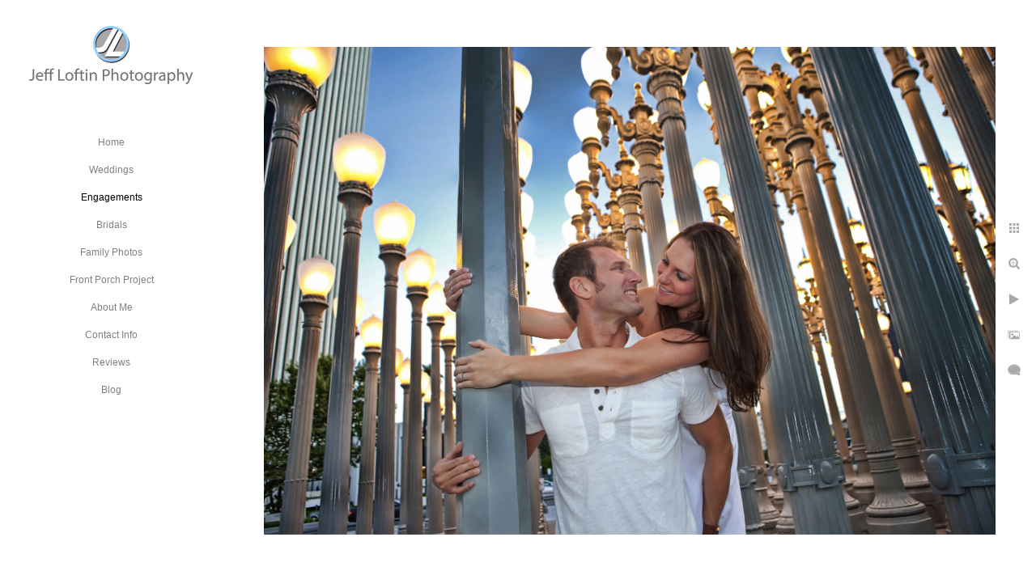

--- FILE ---
content_type: text/html; charset=utf-8
request_url: https://www.jeffloftinphotography.com/engagements/urban-light-installation-engagement-photographer
body_size: 2854
content:
<!DOCTYPE html><!-- site by Good Gallery, www.goodgallery.com --><html class="no-js GalleryPage"><head><title>urban light installation engagement photographer - Engagements - Jeff Loftin Photography</title><link rel=dns-prefetch href=//cdn.goodgallery.com><link rel="shortcut icon" href=//cdn.goodgallery.com/ec818aa6-bc26-4425-9c5a-54c0f71bfb77/logo/21k4k5yd/1efuxidzah3.ico><meta name=robots content=noarchive><link rel=canonical href=https://www.jeffloftinphotography.com/engagements/urban-light-installation-engagement-photographer><style>.YB:before{content:attr(data-c);display:block;height:150em}</style><link rel=stylesheet media=print onload="if(media!='all')media='all'" href=//cdn.goodgallery.com/ec818aa6-bc26-4425-9c5a-54c0f71bfb77/d/Desktop-gQCi27Rjgzzfvb6CDn7Z3g-2-x0JDHQZsaJyruiwtYwVWSA.css><script src=//cdn.goodgallery.com/ec818aa6-bc26-4425-9c5a-54c0f71bfb77/p/bundle-2teHGVEHG23F7yH4EM4Vng-20250629021656.js></script><script src=//cdn.goodgallery.com/ec818aa6-bc26-4425-9c5a-54c0f71bfb77/d/PageData-374y1qs8-3dca6c49-6547-4bf8-bedb-24c6524e6f99-x0JDHQZsaJyruiwtYwVWSA-2.js></script><!--[if lt IE 9]><script src=/admin/Scripts/jQuery.XDomainRequest.js></script><![endif]--><meta property=og:url content=https://www.jeffloftinphotography.com/engagements/urban-light-installation-engagement-photographer><meta property=og:type content=website><meta property=og:site_name content="Jeff Loftin Photography"><meta property=og:image content=https://cdn.goodgallery.com/ec818aa6-bc26-4425-9c5a-54c0f71bfb77/r/1024/21lhdapp/urban-light-installation-engagement-photographer.jpg><meta property=og:title content="urban light installation engagement photographer  - Engagements - Jeff Loftin Photography"><meta property=og:description><script type=application/ld+json>{ "@context": "http://schema.org", "@type": "BreadcrumbList", "itemListElement": [ { "@type": "ListItem", "position": "1", "item": { "@id": "https://www.jeffloftinphotography.com/", "name": "Home" } }, { "@type": "ListItem", "position": "2", "item": { "@id": "https://www.jeffloftinphotography.com/engagements", "name": "Engagements" } } ] }</script><style data-id=inline>html.js,html.js body{margin:0;padding:0}.elementContainer img{width:100%}ul.GalleryUIMenu{list-style:none;margin:0;padding:0}ul.GalleryUIMenu a{text-decoration:none}ul.GalleryUIMenu li{position:relative;white-space:nowrap}.GalleryUISiteNavigation{background-color:rgba(255,255,255,1);width:275px}.GalleryUIMenuTopLevel .GalleryUIMenu{display:inline-block}ul.GalleryUIMenu li,div.GalleryUIMenuSubMenuDiv li{text-transform:none}.GalleryUIMenuTopLevel .GalleryUIMenu > li{padding:10px 15px 10px 15px;border:0 solid #FFFFFF;border-left-width:0;border-top-width:0;white-space:normal;text-align:center}.GalleryUIMenu > li{color:#808080;background-color:rgba(255,255,255,1);font-size:12px;;position:relative}.GalleryUIMenu > li > a{color:#808080}.GalleryUIMenu > li.Active > a{color:#000000}.GalleryUIMenu > li.Active{color:#000000;background-color:rgba(255,255,255,1)}span.SubMenuArrow,span.SubMenuArrowLeft,span.SubMenuArrowRight,span.SubMenuArrowUp,span.SubMenuArrowDown{display:block;position:absolute;top:50%;right:10px;margin-top:-8px;height:16px;width:16px;background-color:transparent}span.SubMenuArrowSizing{display:inline-block;width:26px;height:16px;opacity:0;margin-right:-2px}.GalleryUISiteNavigation{position:fixed;top:0;left:0}.GalleryUIMenuTopLevel .GalleryUIMenu{width:275px}.GalleryUISiteNavigation{height:100%}html{font-family:'Verdana',Tahoma,Segoe,sans-serif}.GalleryUIMenu,.GalleryUIMenu a{font-family:'Verdana',Tahoma,Segoe,sans-serif}.PageTemplateText,.CaptionContainer,.PageInformationArea,.GGTextContent{font-family:'Verdana',Tahoma,Segoe,sans-serif}h1,h2,h3,h4,h5,h6{font-family:'Verdana',Tahoma,Segoe,sans-serif;font-weight:700}.GalleryUIContainer .NameMark{font-family:'Verdana',Tahoma,Segoe,sans-serif}.GalleryMenuContent .GGMenuPageHeading{font-family:'Verdana',Tahoma,Segoe,sans-serif}.GMLabel{font-family:'Verdana',Tahoma,Segoe,sans-serif}.GMTagline{font-family:'Verdana',Tahoma,Segoe,sans-serif}div.GGForm label.SectionHeading{font-family:'Verdana',Tahoma,Segoe,sans-serif}.GGHamburgerMenuLabel{font-family:'Verdana',Tahoma,Segoe,sans-serif}h2{font-family:'Verdana',Tahoma,Segoe,sans-serif;font-weight:700}h3{font-family:'Verdana',Tahoma,Segoe,sans-serif;font-weight:700}h4{font-family:'Verdana',Tahoma,Segoe,sans-serif;font-weight:700}h5{font-family:'Verdana',Tahoma,Segoe,sans-serif;font-weight:700}h6{font-family:'Verdana',Tahoma,Segoe,sans-serif;font-weight:700}h1{line-height:1.45;text-transform:none;text-align:left;letter-spacing:0}h2{line-height:1.45;text-transform:none;text-align:left;letter-spacing:0}h3{line-height:1.45;text-transform:none;text-align:left;letter-spacing:0}h4{line-height:1.45;text-transform:none;text-align:left;letter-spacing:0}h5{line-height:1.45;text-transform:none;text-align:left;letter-spacing:0}h6{line-height:1.45;text-transform:none;text-align:left;letter-spacing:0}.PageTemplateText,.CaptionContainer,.PageInformationArea,.GGTextContent{line-height:1.45;text-transform:none;text-align:left}ul.GGBottomNavigation span{font-family:'Verdana',Tahoma,Segoe,sans-serif}.GGTextContent .GGBreadCrumbs .GGBreadCrumb,.GGTextContent .GGBreadCrumb span{font-family:'Verdana',Tahoma,Segoe,sans-serif}</style><body data-page-type=gallery class=GalleryUIContainer data-page-id=3dca6c49-6547-4bf8-bedb-24c6524e6f99 data-tags="" data-menu-hash=x0JDHQZsaJyruiwtYwVWSA data-settings-hash=gQCi27Rjgzzfvb6CDn7Z3g data-fotomotoid="" data-imglocation="//cdn.goodgallery.com/ec818aa6-bc26-4425-9c5a-54c0f71bfb77/" data-cdn=//cdn.goodgallery.com/ec818aa6-bc26-4425-9c5a-54c0f71bfb77 data-stoken=374y1qs8 data-settingstemplateid=""><div class=GalleryUIContentParent data-pretagged=true><div class=GalleryUIContentContainer data-pretagged=true><div class=GalleryUIContent data-pretagged=true><div class=CanvasContainer data-id=2i3r3uwwnww data-pretagged=true style=overflow:hidden><div class=imgContainer style=position:absolute><div class=dummy style=padding-top:66.667%></div><div class=elementContainer style=position:absolute;top:0;bottom:0;left:0;right:0;overflow:hidden><picture><source type=image/jpeg sizes=134vw srcset="//cdn.goodgallery.com/ec818aa6-bc26-4425-9c5a-54c0f71bfb77/r/0200/21lhdapp/urban-light-installation-engagement-photographer.jpg 200w, //cdn.goodgallery.com/ec818aa6-bc26-4425-9c5a-54c0f71bfb77/r/0300/21lhdapp/urban-light-installation-engagement-photographer.jpg 300w, //cdn.goodgallery.com/ec818aa6-bc26-4425-9c5a-54c0f71bfb77/r/0480/21lhdapp/urban-light-installation-engagement-photographer.jpg 480w, //cdn.goodgallery.com/ec818aa6-bc26-4425-9c5a-54c0f71bfb77/r/0640/21lhdapp/urban-light-installation-engagement-photographer.jpg 640w, //cdn.goodgallery.com/ec818aa6-bc26-4425-9c5a-54c0f71bfb77/r/0800/21lhdapp/urban-light-installation-engagement-photographer.jpg 800w, //cdn.goodgallery.com/ec818aa6-bc26-4425-9c5a-54c0f71bfb77/r/1024/21lhdapp/urban-light-installation-engagement-photographer.jpg 1024w, //cdn.goodgallery.com/ec818aa6-bc26-4425-9c5a-54c0f71bfb77/r/1280/21lhdapp/urban-light-installation-engagement-photographer.jpg 1280w, //cdn.goodgallery.com/ec818aa6-bc26-4425-9c5a-54c0f71bfb77/r/1600/21lhdapp/urban-light-installation-engagement-photographer.jpg 1600w, //cdn.goodgallery.com/ec818aa6-bc26-4425-9c5a-54c0f71bfb77/r/1920/21lhdapp/urban-light-installation-engagement-photographer.jpg 1920w, //cdn.goodgallery.com/ec818aa6-bc26-4425-9c5a-54c0f71bfb77/r/2560/21lhdapp/urban-light-installation-engagement-photographer.jpg 2560w, //cdn.goodgallery.com/ec818aa6-bc26-4425-9c5a-54c0f71bfb77/r/3200/21lhdapp/urban-light-installation-engagement-photographer.jpg 3200w, //cdn.goodgallery.com/ec818aa6-bc26-4425-9c5a-54c0f71bfb77/r/4096/21lhdapp/urban-light-installation-engagement-photographer.jpg 4096w"><img src=//cdn.goodgallery.com/ec818aa6-bc26-4425-9c5a-54c0f71bfb77/r/1024/21lhdapp/urban-light-installation-engagement-photographer.jpg draggable=false alt="urban light installation engagement photographer " title="urban light installation engagement photographer " srcset="//cdn.goodgallery.com/ec818aa6-bc26-4425-9c5a-54c0f71bfb77/r/1024/21lhdapp/urban-light-installation-engagement-photographer.jpg, //cdn.goodgallery.com/ec818aa6-bc26-4425-9c5a-54c0f71bfb77/r/2560/21lhdapp/urban-light-installation-engagement-photographer.jpg 2x" loading=lazy></picture></div></div></div></div></div><div class=prev></div><div class=next></div><span class="prev SingleImageHidden"></span><span class="next SingleImageHidden"></span><div class=GalleryUIThumbnailPanelContainerParent></div></div><div class=GalleryUISiteNavigation><a href="/" class=NavigationLogoTarget><img src=https://logocdn.goodgallery.com/ec818aa6-bc26-4425-9c5a-54c0f71bfb77/470x0/21k4k5pr/jeff-loftin-photography.jpg alt="Jeff Loftin Photography" title="Jeff Loftin Photography" border=0 style="padding:20px 20px 40px 20px" height=95 width=235></a><div class=GalleryUIMenuTopLevel data-predefined=true><div class=GalleryUIMenuContainer data-predefined=true><ul class=GalleryUIMenu data-predefined=true><li data-pid=54b8a097-a582-4f7d-87f3-66f7c4c6cb72><a href="/">Home</a><li data-pid=04c5b5cf-4288-479b-8b8f-8c28e9039b72><a href=/weddings>Weddings</a><li data-pid=3dca6c49-6547-4bf8-bedb-24c6524e6f99><a href=/engagements>Engagements</a><li data-pid=89347266-3bf3-42db-9746-42c37379e21b><a href=/bridals>Bridals</a><li data-pid=ee9f2307-b7f4-4bc0-b045-406eea539c06><a href=/family-photos>Family Photos</a><li data-pid=8c21ff71-dcdd-4d88-87c3-59a1cfa4ef43><a href=/front-porch-project>Front Porch Project</a><li data-pid=a81b1e08-48dc-4585-a75d-1280296c0fbc><a href=/about-me>About Me</a><li data-pid=58b34e3e-018b-4d32-a360-be06c7e5e4fc><a href=/contact-info>Contact Info</a><li data-pid=773ac2ea-70ce-49d7-a352-f4ab09ab32b0><a href=https://www.theknot.com/marketplace/jeff-loftin-photography-austin-tx-268655>Reviews</a><li data-pid=4ff4c206-1e5b-4a58-84b6-2bd1878c3730><a href="/blog/">Blog</a></ul></div></div></div><div class="GGCaption YB"><div class="CaptionContainer GGTextContent"><span><div class=GGBreadCrumbs><div class=GGBreadCrumb><a href="/" title="Austin Wedding and Portrait Photographer - Jeff Loftin Photography"><span>Home</span></a> »</div><div class=GGBreadCrumb><span>Engagements</span></div></div><h1>urban light installation engagement photographer</h1>couple at urban light installation at lacma<p>Location: <a href="http://maps.google.com/maps?q=LACMA" target=blank rel="noopener noreferrer">LACMA</a>.<ul class=GGBottomNavigation><li><a href=/weddings title=Weddings><span>Weddings</span></a><li><span>Engagements</span><li><a href=/bridals title=Bridals><span>Bridals</span></a><li><a href=/family-photos title="Family Photos"><span>Family&nbsp;Photos</span></a><li><a href=/front-porch-project title="Front Porch Project"><span>Front&nbsp;Porch&nbsp;Project</span></a><li><a href=/about-me title="About Me"><span>About&nbsp;Me</span></a><li><a href=/contact-info title="Contact Info"><span>Contact&nbsp;Info</span></a><li><a href=https://www.theknot.com/marketplace/jeff-loftin-photography-austin-tx-268655 title=Reviews><span>Reviews</span></a><li><a href="/blog/" title=Blog><span>Blog</span></a></ul></span></div></div>

--- FILE ---
content_type: text/html; charset=utf-8
request_url: https://www.jeffloftinphotography.com/engagements?IsAjax=1
body_size: 9130
content:
<!DOCTYPE html><!-- site by Good Gallery, www.goodgallery.com -->
<html class="no-js GalleryPage ">
<head>
<title>Engagements - Jeff Loftin Photography</title>
<meta name="description" content="engagement photos by Jeff Loftin Photography" />
<link rel="dns-prefetch" href="//cdn.goodgallery.com" />
<link rel="shortcut icon" href="//cdn.goodgallery.com/ec818aa6-bc26-4425-9c5a-54c0f71bfb77/logo/21k4k5yd/1efuxidzah3.ico" />

 <meta name="robots" content="noarchive" /> 	 <link rel="canonical" href="https://www.jeffloftinphotography.com/engagements" />
 <style type="text/css">.YB:before{content: attr(data-c);display: block;height: 150em;}</style><link rel="stylesheet" type="text/css" media="print" onload="if(media!='all')media='all'" href="//cdn.goodgallery.com/ec818aa6-bc26-4425-9c5a-54c0f71bfb77/d/Desktop-gQCi27Rjgzzfvb6CDn7Z3g-2-x0JDHQZsaJyruiwtYwVWSA.css" />
<script type="text/javascript" src="//cdn.goodgallery.com/ec818aa6-bc26-4425-9c5a-54c0f71bfb77/p/bundle-2teHGVEHG23F7yH4EM4Vng-20250629021656.js"></script>
<script type="text/javascript" src="//cdn.goodgallery.com/ec818aa6-bc26-4425-9c5a-54c0f71bfb77/d/PageData-374y1qs8-3dca6c49-6547-4bf8-bedb-24c6524e6f99-x0JDHQZsaJyruiwtYwVWSA-2.js"></script>
<!--[if lt IE 9]><script type="text/javascript" src="/admin/Scripts/jQuery.XDomainRequest.js"></script><![endif]-->

<meta property="og:url" content="https://www.jeffloftinphotography.com/engagements" />
<meta property="og:type" content="website" />
<meta property="og:site_name" content="Jeff Loftin Photography" />
<meta property="og:image" content="https://cdn.goodgallery.com/ec818aa6-bc26-4425-9c5a-54c0f71bfb77/s/0200/21lhdaik/romantic-engagement-santa-monica.jpg"/><meta property="og:image" content="https://cdn.goodgallery.com/ec818aa6-bc26-4425-9c5a-54c0f71bfb77/s/0200/21lhdakx/engagement-picture-houston.jpg"/><meta property="og:image" content="https://cdn.goodgallery.com/ec818aa6-bc26-4425-9c5a-54c0f71bfb77/s/0200/21lhdali/brushy-creek-cedar-park-tx-engagement-photographer.jpg"/><meta property="og:image" content="https://cdn.goodgallery.com/ec818aa6-bc26-4425-9c5a-54c0f71bfb77/s/0200/21lhdams/butler-park-wedding-photographer.jpg"/><meta property="og:image" content="https://cdn.goodgallery.com/ec818aa6-bc26-4425-9c5a-54c0f71bfb77/s/0200/2asb9pj1/ijz30aobjnz.jpg"/><meta property="og:image" content="https://cdn.goodgallery.com/ec818aa6-bc26-4425-9c5a-54c0f71bfb77/s/0200/21lhdang/santa-monica-pier-engagement-photographer.jpg"/><meta property="og:image" content="https://cdn.goodgallery.com/ec818aa6-bc26-4425-9c5a-54c0f71bfb77/s/0200/21lhdanx/laguna-gloria-engagement-photographer.jpg"/><meta property="og:image" content="https://cdn.goodgallery.com/ec818aa6-bc26-4425-9c5a-54c0f71bfb77/s/0200/21lhdapp/urban-light-installation-engagement-photographer.jpg"/><meta property="og:image" content="https://cdn.goodgallery.com/ec818aa6-bc26-4425-9c5a-54c0f71bfb77/s/0200/21lhdaqa/dallas-engagement-photographer.jpg"/><meta property="og:image" content="https://cdn.goodgallery.com/ec818aa6-bc26-4425-9c5a-54c0f71bfb77/s/0200/21lhdaqn/big-bear-ca-wedding-photographer.jpg"/><meta property="og:image" content="https://cdn.goodgallery.com/ec818aa6-bc26-4425-9c5a-54c0f71bfb77/s/0200/21lhdas9/austin-engagement-photos.jpg"/><meta property="og:image" content="https://cdn.goodgallery.com/ec818aa6-bc26-4425-9c5a-54c0f71bfb77/s/0200/21lhdasa/brushy-creek-engagement-photography.jpg"/><meta property="og:image" content="https://cdn.goodgallery.com/ec818aa6-bc26-4425-9c5a-54c0f71bfb77/s/0200/21lhdasz/kindred-oaks-engagement-photos.jpg"/><meta property="og:image" content="https://cdn.goodgallery.com/ec818aa6-bc26-4425-9c5a-54c0f71bfb77/s/0200/21lhdat6/dallas-arboretum-engagement-photographer.jpg"/><meta property="og:image" content="https://cdn.goodgallery.com/ec818aa6-bc26-4425-9c5a-54c0f71bfb77/s/0200/21lhdatj/capital-building-engagement-photo-austin.jpg"/><meta property="og:image" content="https://cdn.goodgallery.com/ec818aa6-bc26-4425-9c5a-54c0f71bfb77/s/0200/21lhdav1/dallas-engagement-picture.jpg"/><meta property="og:image" content="https://cdn.goodgallery.com/ec818aa6-bc26-4425-9c5a-54c0f71bfb77/s/0200/21lhdavd/big-bear-california-engagement-photographer.jpg"/><meta property="og:image" content="https://cdn.goodgallery.com/ec818aa6-bc26-4425-9c5a-54c0f71bfb77/s/0200/21lhdavp/austin-wedding-photography.jpg"/><meta property="og:image" content="https://cdn.goodgallery.com/ec818aa6-bc26-4425-9c5a-54c0f71bfb77/s/0200/21lhdawc/houston-tx-wedding-photographer.jpg"/><meta property="og:image" content="https://cdn.goodgallery.com/ec818aa6-bc26-4425-9c5a-54c0f71bfb77/s/0200/21lhdaxw/brushy-creek-engagement-photos.jpg"/><meta property="og:image" content="https://cdn.goodgallery.com/ec818aa6-bc26-4425-9c5a-54c0f71bfb77/s/0200/21lhdayk/engagement-photo-university-texas.jpg"/><meta property="og:image" content="https://cdn.goodgallery.com/ec818aa6-bc26-4425-9c5a-54c0f71bfb77/s/0200/21lhdaz1/butler-park-engagement-photographer.jpg"/><meta property="og:image" content="https://cdn.goodgallery.com/ec818aa6-bc26-4425-9c5a-54c0f71bfb77/s/0200/21lhdb0q/photographer-disney-concert-hall.jpg"/><meta property="og:image" content="https://cdn.goodgallery.com/ec818aa6-bc26-4425-9c5a-54c0f71bfb77/s/0200/21lhdb1h/rock-n-roll-engagement-photographer.jpg"/><meta property="og:image" content="https://cdn.goodgallery.com/ec818aa6-bc26-4425-9c5a-54c0f71bfb77/s/0200/21lhdb1u/cedar-park-engagement-photographer.jpg"/><meta property="og:image" content="https://cdn.goodgallery.com/ec818aa6-bc26-4425-9c5a-54c0f71bfb77/s/0200/21lhdb3h/couple-back-lit-fern-butler-park.jpg"/><meta property="og:image" content="https://cdn.goodgallery.com/ec818aa6-bc26-4425-9c5a-54c0f71bfb77/s/0200/21lhdb3z/dallas-engagement-pictures.jpg"/><meta property="og:image" content="https://cdn.goodgallery.com/ec818aa6-bc26-4425-9c5a-54c0f71bfb77/s/0200/21lhdb66/dallas-arboretum-engagement-picture.jpg"/><meta property="og:image" content="https://cdn.goodgallery.com/ec818aa6-bc26-4425-9c5a-54c0f71bfb77/s/0200/21lhdb6l/engagement-photos-brushy-creek-sports-park.jpg"/><meta property="og:image" content="https://cdn.goodgallery.com/ec818aa6-bc26-4425-9c5a-54c0f71bfb77/s/0200/21lhdb72/dallas-engagement-photography.jpg"/><meta property="og:image" content="https://cdn.goodgallery.com/ec818aa6-bc26-4425-9c5a-54c0f71bfb77/s/0200/21lhdb7p/santa-monica-wedding-photo.jpg"/><meta property="og:image" content="https://cdn.goodgallery.com/ec818aa6-bc26-4425-9c5a-54c0f71bfb77/s/0200/21lhdb9g/downtown-austin-engagement-photographer.jpg"/><meta property="og:image" content="https://cdn.goodgallery.com/ec818aa6-bc26-4425-9c5a-54c0f71bfb77/s/0200/21lhdba8/kiss-forehead-cedar-park.jpg"/><meta property="og:image" content="https://cdn.goodgallery.com/ec818aa6-bc26-4425-9c5a-54c0f71bfb77/s/0200/21lhdbbv/engagement-photo-dallas-arboretum.jpg"/><meta property="og:image" content="https://cdn.goodgallery.com/ec818aa6-bc26-4425-9c5a-54c0f71bfb77/s/0200/21lhdbci/brushy-creek-sports-park-wedding-photographer.jpg"/><meta property="og:image" content="https://cdn.goodgallery.com/ec818aa6-bc26-4425-9c5a-54c0f71bfb77/s/0200/21lhdbcy/dallas-engagement-photo.jpg"/>
<script type="application/ld+json">{ "@context": "http://schema.org", "@type": "BreadcrumbList", "itemListElement": [ { "@type": "ListItem", "position": "1", "item": { "@id": "https://www.jeffloftinphotography.com/", "name": "Home" } }, { "@type": "ListItem", "position": "2", "item": { "@id": "https://www.jeffloftinphotography.com/engagements", "name": "Engagements" } } ] }</script>

<style type="text/css" data-id="inline">
html.js, html.js body {margin:0;padding:0;}
div.ThumbnailPanelThumbnailContainer div.Placeholder, div.ThumbnailPanelThumbnailContainer .CVThumb {position: absolute;left: 0px;top: 0px;height: 100%;width: 100%;border: 0px} div.ThumbnailPanelThumbnailContainer .CVThumb {text-align: center} div.ThumbnailPanelThumbnailContainer .CVThumb img {max-width: 100%;width: 100%;border: 0px} span.ThumbnailPanelEntityLoaded div.Placeholder {display: none;}
html.no-js .CVThumb img {opacity:0} div.ThumbnailPanelThumbnailContainer {overflow:hidden;position:absolute;top:0px;left:0px} .YB:before{content: attr(data-c);display: block;height: 150em;width:100%;background-color:#FFFFFF;position:fixed;z-index:9999;}
.GalleryUIThumbnailPanelContainerParent {background-color:#FFFFFF}
ul.GalleryUIMenu {list-style: none;margin: 0;padding: 0} ul.GalleryUIMenu a {text-decoration: none} ul.GalleryUIMenu li {position: relative; white-space: nowrap}
.GalleryUISiteNavigation {background-color: rgba(255, 255, 255, 1);width:275px}
.GalleryUIMenuTopLevel .GalleryUIMenu {display: inline-block} ul.GalleryUIMenu li, div.GalleryUIMenuSubMenuDiv li {text-transform:none}
.GalleryUIMenuTopLevel .GalleryUIMenu > li {padding: 10px 15px 10px 15px;border:0px solid #FFFFFF;border-left-width:0px;border-top-width:0px;white-space:normal;text-align:center}
.GalleryUIMenu > li {color:#808080;background-color:rgba(255, 255, 255, 1);font-size:12px;;position:relative}
.GalleryUIMenu > li > a {color:#808080} .GalleryUIMenu > li.Active > a {color:#000000}
.GalleryUIMenu > li.Active {color:#000000;background-color:rgba(255, 255, 255, 1)}
span.SubMenuArrow,span.SubMenuArrowLeft,span.SubMenuArrowRight,span.SubMenuArrowUp,span.SubMenuArrowDown {display:block;position:absolute;top:50%;right:10px;margin-top:-8px;height:16px;width:16px;background-color:transparent;} span.SubMenuArrowSizing {display:inline-block;width:26px;height:16px;opacity:0;margin-right:-2px;}

 .GalleryUISiteNavigation {position:fixed;top:0;left:0}
.GalleryUIMenuTopLevel .GalleryUIMenu {width:275px} .GalleryUISiteNavigation {height:100%}


html { font-family: 'Verdana', Tahoma, Segoe, sans-serif; }
.GalleryUIMenu, .GalleryUIMenu a { font-family: 'Verdana', Tahoma, Segoe, sans-serif; }
.PageTemplateText,.CaptionContainer,.PageInformationArea,.GGTextContent { font-family: 'Verdana', Tahoma, Segoe, sans-serif; }
h1, h2, h3, h4, h5, h6 { font-family: 'Verdana', Tahoma, Segoe, sans-serif;font-weight:700; }
.GalleryUIContainer .NameMark { font-family: 'Verdana', Tahoma, Segoe, sans-serif; }
.GalleryMenuContent .GGMenuPageHeading { font-family: 'Verdana', Tahoma, Segoe, sans-serif; }
.GMLabel { font-family: 'Verdana', Tahoma, Segoe, sans-serif; }
.GMTagline { font-family: 'Verdana', Tahoma, Segoe, sans-serif; }
div.GGForm label.SectionHeading { font-family: 'Verdana', Tahoma, Segoe, sans-serif; }
.GGHamburgerMenuLabel { font-family: 'Verdana', Tahoma, Segoe, sans-serif; }
h2 { font-family: 'Verdana', Tahoma, Segoe, sans-serif;font-weight:700; }
h3 { font-family: 'Verdana', Tahoma, Segoe, sans-serif;font-weight:700; }
h4 { font-family: 'Verdana', Tahoma, Segoe, sans-serif;font-weight:700; }
h5 { font-family: 'Verdana', Tahoma, Segoe, sans-serif;font-weight:700; }
h6 { font-family: 'Verdana', Tahoma, Segoe, sans-serif;font-weight:700; }
h1 { line-height: 1.45; text-transform: none; text-align: left; letter-spacing: 0px; }
h2 { line-height: 1.45; text-transform: none; text-align: left; letter-spacing: 0px;  }
h3 { line-height: 1.45; text-transform: none; text-align: left; letter-spacing: 0px; }
h4 { line-height: 1.45; text-transform: none; text-align: left; letter-spacing: 0px; }
h5 { line-height: 1.45; text-transform: none; text-align: left; letter-spacing: 0px; }
h6 { line-height: 1.45; text-transform: none; text-align: left; letter-spacing: 0px; }
.PageTemplateText,.CaptionContainer,.PageInformationArea,.GGTextContent { line-height: 1.45; text-transform: none; text-align: left; }
ul.GGBottomNavigation span { font-family: 'Verdana', Tahoma, Segoe, sans-serif; }
.GGTextContent .GGBreadCrumbs .GGBreadCrumb, .GGTextContent .GGBreadCrumb span { font-family: 'Verdana', Tahoma, Segoe, sans-serif; }




div.GalleryUIThumbnailPanelContainerParent {
    background-color: #FFFFFF;
}

div.GGThumbActualContainer div.ThumbnailPanelCaptionContainer {
    position: unset;
    left: unset;
    top: unset;
}

html.js.GalleryPage.ThumbnailPanelActive {
    overflow: visible;
}

    
    html.GalleryPage.ThumbnailPanelActive div.GalleryUISiteNavigation {
        position: fixed !important;
    }
    

html.ThumbnailPanelActive body {
    overflow: visible;
}

html.ThumbnailPanelActive div.GalleryUIContentParent {
    overflow: visible;
}

div.GalleryUIThumbnailPanelContainer div.GGThumbModernContainer > div.GGTextContent {
    position: relative;
}

div.GGThumbActualContainer div.ThumbEntityContainer div.ThumbAspectContainer {
}

div.GGThumbActualContainer div.ThumbEntityContainer div.ThumbAspectContainer {
    height: 0;
    overflow: hidden;
    position: relative;
    border-radius: 0%;
    border: 1px solid rgba(255, 255, 255, 1);
    background-color: rgba(255, 255, 255, 1);
    opacity: 1;

    -moz-transition: opacity 0.15s, background-color 0.15s, border-color 0.15s, color 0.15s;
    -webkit-transition: opacity 0.15s, background-color 0.15s, border-color 0.15s, color 0.15s;
    -o-transition: opacity: 0.15s, background-color 0.15s, border-color 0.15s, color 0.15s;
    transition: opacity 0.15s, background-color 0.15s, border-color 0.15s, color 0.15s;
}

div.GGThumbActualContainer div.ThumbAspectContainer > div,
div.GGThumbModernContainer div.ThumbAspectContainer > div {
    position: absolute;
    left: 0;
    top: 0;
    height: 100%;
    width: 100%;
}

div.GGThumbActualContainer div.ThumbAspectContainer img,
div.GGThumbModernContainer div.ThumbAspectContainer img {
    min-width: 100%;
    min-height: 100%;
}

div.GGThumbActualContainer div.ThumbAspectContainer div.icon {
    position: absolute;
    left: unset;
    top: unset;
    right: 5px;
    bottom: 5px;
    cursor: pointer;

    -webkit-border-radius: 15%;
    -moz-border-radius: 15%;
    border-radius: 15%;
    height: 34px;
    width: 34px;
    padding: 5px;
    -moz-box-sizing: border-box;
    box-sizing: border-box;
}

div.ThumbEntityContainer div.ThumbCaption {
    display: none;
    overflow: hidden;
    
    cursor: pointer;
    padding: 20px;
    font-size: 12px;
    color: rgba(128, 128, 128, 1);
    background-color: rgba(255, 255, 255, 0.75);
    border: 0px solid rgba(128, 128, 128, 0.75);
    border-top-width: 0px;

    -moz-transition: opacity 0.15s, background-color 0.15s, border-color 0.15s, color 0.15s;
    -webkit-transition: opacity 0.15s, background-color 0.15s, border-color 0.15s, color 0.15s;
    -o-transition: opacity: 0.15s, background-color 0.15s, border-color 0.15s, color 0.15s;
    transition: opacity 0.15s, background-color 0.15s, border-color 0.15s, color 0.15s;

}

div.ThumbEntityContainer.ShowCaptions div.ThumbCaption {
    display: block;
}

html.ThumbnailPanelActive .GGCaption {
    display: none;
}

    
div.GGThumbActualContainer {
    display: grid;
    grid-template-columns: repeat(auto-fill, 275px);
    justify-content: center;
    grid-column-gap: 20px;
    grid-row-gap: 20px;
    margin: 45px 0px 45px 0px;
}
    

div.GGThumbModernContainer div.ThumbAspectContainer {
    height: 0;
    overflow: hidden;
    position: relative;
    border: 1px solid rgba(255, 255, 255, 1);
    opacity: 1;

	-moz-transition: opacity 0.15s, background-color 0.15s, border-color 0.15s, color 0.15s;
	-webkit-transition: opacity 0.15s, background-color 0.15s, border-color 0.15s, color 0.15s;
	-o-transition: opacity: 0.15s, background-color 0.15s, border-color 0.15s, color 0.15s;
	transition: opacity 0.15s, background-color 0.15s, border-color 0.15s, color 0.15s;
}

div.GGThumbModernContainer div.ThumbCoverImage {
    margin: 45px 0px 45px 0px;
}

@media (hover: hover) {
    div.GGThumbActualContainer div.ThumbEntityContainer:hover div.ThumbAspectContainer {
        opacity: 0.95;
        border-color: rgba(128, 128, 128, 1);
    }

    div.ThumbEntityContainer:hover div.ThumbCaption {
        color: rgba(0, 0, 0, 1);
        background-color: rgba(211, 211, 211, 1);
        border-color: rgba(0, 0, 0, 1);
    }

    div.GGThumbModernContainer div.ThumbCoverImage:hover div.ThumbAspectContainer {
        opacity: 0.95;
        border-color: rgba(128, 128, 128, 1);
    }
}
</style>
</head>
<body data-page-type="gallery" class="GalleryUIContainer" data-page-id="3dca6c49-6547-4bf8-bedb-24c6524e6f99" data-tags="" data-menu-hash="x0JDHQZsaJyruiwtYwVWSA" data-settings-hash="gQCi27Rjgzzfvb6CDn7Z3g" data-fotomotoid="" data-imglocation="//cdn.goodgallery.com/ec818aa6-bc26-4425-9c5a-54c0f71bfb77/" data-cdn="//cdn.goodgallery.com/ec818aa6-bc26-4425-9c5a-54c0f71bfb77" data-stoken="374y1qs8" data-settingstemplateid="">
    <div class="GalleryUIContentParent YB" data-pretagged="true" style="position:absolute;height:100%;width:calc(100% - 275px);top:0px;left:275px;">
        <div class="GalleryUIContentContainer"></div>
        <div class="prev"></div><div class="next"></div><span class="prev SingleImageHidden"></span><span class="next SingleImageHidden"></span>
        <div class="GalleryUIThumbnailPanelContainerParent" style="opacity: 1;position: absolute;height: 100%;width: 100%;left: 0px;top: 0px;z-index: 550;transition: all 0s ease;">
            <div class="GalleryUIThumbnailPanelContainer">
                <div class="GGThumbModernContainer">


                    <div class="GGThumbActualContainer">
                                    <div class="ThumbEntityContainer" data-id="znm20kzowlm" data-plink="romantic-engagement-santa-monica"><a class="ThumbLink" href="/engagements/romantic-engagement-santa-monica" title="romantic engagement in Santa Monica"><div class="ThumbAspectContainer" style="padding-top:100%"><div><picture><source type="image/jpeg" sizes="275px" srcset="//cdn.goodgallery.com/ec818aa6-bc26-4425-9c5a-54c0f71bfb77/s/0050/21lhdaik/romantic-engagement-santa-monica.jpg 50w, //cdn.goodgallery.com/ec818aa6-bc26-4425-9c5a-54c0f71bfb77/s/0075/21lhdaik/romantic-engagement-santa-monica.jpg 75w, //cdn.goodgallery.com/ec818aa6-bc26-4425-9c5a-54c0f71bfb77/s/0100/21lhdaik/romantic-engagement-santa-monica.jpg 100w, //cdn.goodgallery.com/ec818aa6-bc26-4425-9c5a-54c0f71bfb77/s/0125/21lhdaik/romantic-engagement-santa-monica.jpg 125w, //cdn.goodgallery.com/ec818aa6-bc26-4425-9c5a-54c0f71bfb77/s/0150/21lhdaik/romantic-engagement-santa-monica.jpg 150w, //cdn.goodgallery.com/ec818aa6-bc26-4425-9c5a-54c0f71bfb77/s/0175/21lhdaik/romantic-engagement-santa-monica.jpg 175w, //cdn.goodgallery.com/ec818aa6-bc26-4425-9c5a-54c0f71bfb77/s/0200/21lhdaik/romantic-engagement-santa-monica.jpg 200w, //cdn.goodgallery.com/ec818aa6-bc26-4425-9c5a-54c0f71bfb77/s/0225/21lhdaik/romantic-engagement-santa-monica.jpg 225w, //cdn.goodgallery.com/ec818aa6-bc26-4425-9c5a-54c0f71bfb77/s/0250/21lhdaik/romantic-engagement-santa-monica.jpg 250w, //cdn.goodgallery.com/ec818aa6-bc26-4425-9c5a-54c0f71bfb77/s/0275/21lhdaik/romantic-engagement-santa-monica.jpg 275w, //cdn.goodgallery.com/ec818aa6-bc26-4425-9c5a-54c0f71bfb77/s/0300/21lhdaik/romantic-engagement-santa-monica.jpg 300w, //cdn.goodgallery.com/ec818aa6-bc26-4425-9c5a-54c0f71bfb77/s/0400/21lhdaik/romantic-engagement-santa-monica.jpg 400w, //cdn.goodgallery.com/ec818aa6-bc26-4425-9c5a-54c0f71bfb77/s/0500/21lhdaik/romantic-engagement-santa-monica.jpg 500w, //cdn.goodgallery.com/ec818aa6-bc26-4425-9c5a-54c0f71bfb77/s/0600/21lhdaik/romantic-engagement-santa-monica.jpg 600w, //cdn.goodgallery.com/ec818aa6-bc26-4425-9c5a-54c0f71bfb77/s/0800/21lhdaik/romantic-engagement-santa-monica.jpg 800w, //cdn.goodgallery.com/ec818aa6-bc26-4425-9c5a-54c0f71bfb77/s/1024/21lhdaik/romantic-engagement-santa-monica.jpg 1024w, //cdn.goodgallery.com/ec818aa6-bc26-4425-9c5a-54c0f71bfb77/s/2560/21lhdaik/romantic-engagement-santa-monica.jpg 2560w" /><img src="//cdn.goodgallery.com/ec818aa6-bc26-4425-9c5a-54c0f71bfb77/s/0400/21lhdaik/romantic-engagement-santa-monica.jpg" nopin="nopin" draggable="false" alt="romantic engagement in Santa Monica" title="romantic engagement in Santa Monica" srcset="//cdn.goodgallery.com/ec818aa6-bc26-4425-9c5a-54c0f71bfb77/s/1024/21lhdaik/romantic-engagement-santa-monica.jpg, //cdn.goodgallery.com/ec818aa6-bc26-4425-9c5a-54c0f71bfb77/s/2560/21lhdaik/romantic-engagement-santa-monica.jpg 2x" loading="lazy" /></picture></div></div></a></div>
                                    <div class="ThumbEntityContainer" data-id="czilw1epmnx" data-plink="engagement-picture-houston"><a class="ThumbLink" href="/engagements/engagement-picture-houston" title="Engagement picture houston"><div class="ThumbAspectContainer" style="padding-top:100%"><div><picture><source type="image/jpeg" sizes="275px" srcset="//cdn.goodgallery.com/ec818aa6-bc26-4425-9c5a-54c0f71bfb77/s/0050/21lhdakx/engagement-picture-houston.jpg 50w, //cdn.goodgallery.com/ec818aa6-bc26-4425-9c5a-54c0f71bfb77/s/0075/21lhdakx/engagement-picture-houston.jpg 75w, //cdn.goodgallery.com/ec818aa6-bc26-4425-9c5a-54c0f71bfb77/s/0100/21lhdakx/engagement-picture-houston.jpg 100w, //cdn.goodgallery.com/ec818aa6-bc26-4425-9c5a-54c0f71bfb77/s/0125/21lhdakx/engagement-picture-houston.jpg 125w, //cdn.goodgallery.com/ec818aa6-bc26-4425-9c5a-54c0f71bfb77/s/0150/21lhdakx/engagement-picture-houston.jpg 150w, //cdn.goodgallery.com/ec818aa6-bc26-4425-9c5a-54c0f71bfb77/s/0175/21lhdakx/engagement-picture-houston.jpg 175w, //cdn.goodgallery.com/ec818aa6-bc26-4425-9c5a-54c0f71bfb77/s/0200/21lhdakx/engagement-picture-houston.jpg 200w, //cdn.goodgallery.com/ec818aa6-bc26-4425-9c5a-54c0f71bfb77/s/0225/21lhdakx/engagement-picture-houston.jpg 225w, //cdn.goodgallery.com/ec818aa6-bc26-4425-9c5a-54c0f71bfb77/s/0250/21lhdakx/engagement-picture-houston.jpg 250w, //cdn.goodgallery.com/ec818aa6-bc26-4425-9c5a-54c0f71bfb77/s/0275/21lhdakx/engagement-picture-houston.jpg 275w, //cdn.goodgallery.com/ec818aa6-bc26-4425-9c5a-54c0f71bfb77/s/0300/21lhdakx/engagement-picture-houston.jpg 300w, //cdn.goodgallery.com/ec818aa6-bc26-4425-9c5a-54c0f71bfb77/s/0400/21lhdakx/engagement-picture-houston.jpg 400w, //cdn.goodgallery.com/ec818aa6-bc26-4425-9c5a-54c0f71bfb77/s/0500/21lhdakx/engagement-picture-houston.jpg 500w, //cdn.goodgallery.com/ec818aa6-bc26-4425-9c5a-54c0f71bfb77/s/0600/21lhdakx/engagement-picture-houston.jpg 600w, //cdn.goodgallery.com/ec818aa6-bc26-4425-9c5a-54c0f71bfb77/s/0800/21lhdakx/engagement-picture-houston.jpg 800w, //cdn.goodgallery.com/ec818aa6-bc26-4425-9c5a-54c0f71bfb77/s/1024/21lhdakx/engagement-picture-houston.jpg 1024w, //cdn.goodgallery.com/ec818aa6-bc26-4425-9c5a-54c0f71bfb77/s/2560/21lhdakx/engagement-picture-houston.jpg 2560w" /><img src="//cdn.goodgallery.com/ec818aa6-bc26-4425-9c5a-54c0f71bfb77/s/0400/21lhdakx/engagement-picture-houston.jpg" nopin="nopin" draggable="false" alt="Engagement picture houston" title="Engagement picture houston" srcset="//cdn.goodgallery.com/ec818aa6-bc26-4425-9c5a-54c0f71bfb77/s/1024/21lhdakx/engagement-picture-houston.jpg, //cdn.goodgallery.com/ec818aa6-bc26-4425-9c5a-54c0f71bfb77/s/2560/21lhdakx/engagement-picture-houston.jpg 2x" loading="lazy" /></picture></div></div></a></div>
                                    <div class="ThumbEntityContainer" data-id="t1h1bhtpdkp" data-plink="brushy-creek-cedar-park-tx-engagement-photographer"><a class="ThumbLink" href="/engagements/brushy-creek-cedar-park-tx-engagement-photographer" title="Brushy Creek, Cedar Park TX engagement photographer"><div class="ThumbAspectContainer" style="padding-top:100%"><div><picture><source type="image/jpeg" sizes="275px" srcset="//cdn.goodgallery.com/ec818aa6-bc26-4425-9c5a-54c0f71bfb77/s/0050/21lhdali/brushy-creek-cedar-park-tx-engagement-photographer.jpg 50w, //cdn.goodgallery.com/ec818aa6-bc26-4425-9c5a-54c0f71bfb77/s/0075/21lhdali/brushy-creek-cedar-park-tx-engagement-photographer.jpg 75w, //cdn.goodgallery.com/ec818aa6-bc26-4425-9c5a-54c0f71bfb77/s/0100/21lhdali/brushy-creek-cedar-park-tx-engagement-photographer.jpg 100w, //cdn.goodgallery.com/ec818aa6-bc26-4425-9c5a-54c0f71bfb77/s/0125/21lhdali/brushy-creek-cedar-park-tx-engagement-photographer.jpg 125w, //cdn.goodgallery.com/ec818aa6-bc26-4425-9c5a-54c0f71bfb77/s/0150/21lhdali/brushy-creek-cedar-park-tx-engagement-photographer.jpg 150w, //cdn.goodgallery.com/ec818aa6-bc26-4425-9c5a-54c0f71bfb77/s/0175/21lhdali/brushy-creek-cedar-park-tx-engagement-photographer.jpg 175w, //cdn.goodgallery.com/ec818aa6-bc26-4425-9c5a-54c0f71bfb77/s/0200/21lhdali/brushy-creek-cedar-park-tx-engagement-photographer.jpg 200w, //cdn.goodgallery.com/ec818aa6-bc26-4425-9c5a-54c0f71bfb77/s/0225/21lhdali/brushy-creek-cedar-park-tx-engagement-photographer.jpg 225w, //cdn.goodgallery.com/ec818aa6-bc26-4425-9c5a-54c0f71bfb77/s/0250/21lhdali/brushy-creek-cedar-park-tx-engagement-photographer.jpg 250w, //cdn.goodgallery.com/ec818aa6-bc26-4425-9c5a-54c0f71bfb77/s/0275/21lhdali/brushy-creek-cedar-park-tx-engagement-photographer.jpg 275w, //cdn.goodgallery.com/ec818aa6-bc26-4425-9c5a-54c0f71bfb77/s/0300/21lhdali/brushy-creek-cedar-park-tx-engagement-photographer.jpg 300w, //cdn.goodgallery.com/ec818aa6-bc26-4425-9c5a-54c0f71bfb77/s/0400/21lhdali/brushy-creek-cedar-park-tx-engagement-photographer.jpg 400w, //cdn.goodgallery.com/ec818aa6-bc26-4425-9c5a-54c0f71bfb77/s/0500/21lhdali/brushy-creek-cedar-park-tx-engagement-photographer.jpg 500w, //cdn.goodgallery.com/ec818aa6-bc26-4425-9c5a-54c0f71bfb77/s/0600/21lhdali/brushy-creek-cedar-park-tx-engagement-photographer.jpg 600w, //cdn.goodgallery.com/ec818aa6-bc26-4425-9c5a-54c0f71bfb77/s/0800/21lhdali/brushy-creek-cedar-park-tx-engagement-photographer.jpg 800w, //cdn.goodgallery.com/ec818aa6-bc26-4425-9c5a-54c0f71bfb77/s/1024/21lhdali/brushy-creek-cedar-park-tx-engagement-photographer.jpg 1024w, //cdn.goodgallery.com/ec818aa6-bc26-4425-9c5a-54c0f71bfb77/s/2560/21lhdali/brushy-creek-cedar-park-tx-engagement-photographer.jpg 2560w" /><img src="//cdn.goodgallery.com/ec818aa6-bc26-4425-9c5a-54c0f71bfb77/s/0400/21lhdali/brushy-creek-cedar-park-tx-engagement-photographer.jpg" nopin="nopin" draggable="false" alt="Brushy Creek, Cedar Park TX engagement photographer" title="Brushy Creek, Cedar Park TX engagement photographer" srcset="//cdn.goodgallery.com/ec818aa6-bc26-4425-9c5a-54c0f71bfb77/s/1024/21lhdali/brushy-creek-cedar-park-tx-engagement-photographer.jpg, //cdn.goodgallery.com/ec818aa6-bc26-4425-9c5a-54c0f71bfb77/s/2560/21lhdali/brushy-creek-cedar-park-tx-engagement-photographer.jpg 2x" loading="lazy" /></picture></div></div></a></div>
                                    <div class="ThumbEntityContainer" data-id="l1lnypcqkv4" data-plink="butler-park-wedding-photographer"><a class="ThumbLink" href="/engagements/butler-park-wedding-photographer" title="Butler Park wedding photographer"><div class="ThumbAspectContainer" style="padding-top:100%"><div><picture><source type="image/jpeg" sizes="275px" srcset="//cdn.goodgallery.com/ec818aa6-bc26-4425-9c5a-54c0f71bfb77/s/0050/21lhdams/butler-park-wedding-photographer.jpg 50w, //cdn.goodgallery.com/ec818aa6-bc26-4425-9c5a-54c0f71bfb77/s/0075/21lhdams/butler-park-wedding-photographer.jpg 75w, //cdn.goodgallery.com/ec818aa6-bc26-4425-9c5a-54c0f71bfb77/s/0100/21lhdams/butler-park-wedding-photographer.jpg 100w, //cdn.goodgallery.com/ec818aa6-bc26-4425-9c5a-54c0f71bfb77/s/0125/21lhdams/butler-park-wedding-photographer.jpg 125w, //cdn.goodgallery.com/ec818aa6-bc26-4425-9c5a-54c0f71bfb77/s/0150/21lhdams/butler-park-wedding-photographer.jpg 150w, //cdn.goodgallery.com/ec818aa6-bc26-4425-9c5a-54c0f71bfb77/s/0175/21lhdams/butler-park-wedding-photographer.jpg 175w, //cdn.goodgallery.com/ec818aa6-bc26-4425-9c5a-54c0f71bfb77/s/0200/21lhdams/butler-park-wedding-photographer.jpg 200w, //cdn.goodgallery.com/ec818aa6-bc26-4425-9c5a-54c0f71bfb77/s/0225/21lhdams/butler-park-wedding-photographer.jpg 225w, //cdn.goodgallery.com/ec818aa6-bc26-4425-9c5a-54c0f71bfb77/s/0250/21lhdams/butler-park-wedding-photographer.jpg 250w, //cdn.goodgallery.com/ec818aa6-bc26-4425-9c5a-54c0f71bfb77/s/0275/21lhdams/butler-park-wedding-photographer.jpg 275w, //cdn.goodgallery.com/ec818aa6-bc26-4425-9c5a-54c0f71bfb77/s/0300/21lhdams/butler-park-wedding-photographer.jpg 300w, //cdn.goodgallery.com/ec818aa6-bc26-4425-9c5a-54c0f71bfb77/s/0400/21lhdams/butler-park-wedding-photographer.jpg 400w, //cdn.goodgallery.com/ec818aa6-bc26-4425-9c5a-54c0f71bfb77/s/0500/21lhdams/butler-park-wedding-photographer.jpg 500w, //cdn.goodgallery.com/ec818aa6-bc26-4425-9c5a-54c0f71bfb77/s/0600/21lhdams/butler-park-wedding-photographer.jpg 600w, //cdn.goodgallery.com/ec818aa6-bc26-4425-9c5a-54c0f71bfb77/s/0800/21lhdams/butler-park-wedding-photographer.jpg 800w, //cdn.goodgallery.com/ec818aa6-bc26-4425-9c5a-54c0f71bfb77/s/1024/21lhdams/butler-park-wedding-photographer.jpg 1024w, //cdn.goodgallery.com/ec818aa6-bc26-4425-9c5a-54c0f71bfb77/s/1024/21lhdams/butler-park-wedding-photographer.jpg 2560w" /><img src="//cdn.goodgallery.com/ec818aa6-bc26-4425-9c5a-54c0f71bfb77/s/0400/21lhdams/butler-park-wedding-photographer.jpg" nopin="nopin" draggable="false" alt="Butler Park wedding photographer" title="Butler Park wedding photographer" srcset="//cdn.goodgallery.com/ec818aa6-bc26-4425-9c5a-54c0f71bfb77/s/1024/21lhdams/butler-park-wedding-photographer.jpg, //cdn.goodgallery.com/ec818aa6-bc26-4425-9c5a-54c0f71bfb77/s/1024/21lhdams/butler-park-wedding-photographer.jpg 2x" loading="lazy" /></picture></div></div></a></div>
                                    <div class="ThumbEntityContainer" data-id="ijz30aobjnz" data-plink="ijz30aobjnz"><a class="ThumbLink" href="/engagements/ijz30aobjnz" title=""><div class="ThumbAspectContainer" style="padding-top:100%"><div><picture><source type="image/webp" sizes="275px" srcset="//cdn.goodgallery.com/ec818aa6-bc26-4425-9c5a-54c0f71bfb77/s/0050/2asb9pj1/ijz30aobjnz.webp 50w, //cdn.goodgallery.com/ec818aa6-bc26-4425-9c5a-54c0f71bfb77/s/0075/2asb9pj1/ijz30aobjnz.webp 75w, //cdn.goodgallery.com/ec818aa6-bc26-4425-9c5a-54c0f71bfb77/s/0100/2asb9pj1/ijz30aobjnz.webp 100w, //cdn.goodgallery.com/ec818aa6-bc26-4425-9c5a-54c0f71bfb77/s/0125/2asb9pj1/ijz30aobjnz.webp 125w, //cdn.goodgallery.com/ec818aa6-bc26-4425-9c5a-54c0f71bfb77/s/0150/2asb9pj1/ijz30aobjnz.webp 150w, //cdn.goodgallery.com/ec818aa6-bc26-4425-9c5a-54c0f71bfb77/s/0175/2asb9pj1/ijz30aobjnz.webp 175w, //cdn.goodgallery.com/ec818aa6-bc26-4425-9c5a-54c0f71bfb77/s/0200/2asb9pj1/ijz30aobjnz.webp 200w, //cdn.goodgallery.com/ec818aa6-bc26-4425-9c5a-54c0f71bfb77/s/0225/2asb9pj1/ijz30aobjnz.webp 225w, //cdn.goodgallery.com/ec818aa6-bc26-4425-9c5a-54c0f71bfb77/s/0250/2asb9pj1/ijz30aobjnz.webp 250w, //cdn.goodgallery.com/ec818aa6-bc26-4425-9c5a-54c0f71bfb77/s/0275/2asb9pj1/ijz30aobjnz.webp 275w, //cdn.goodgallery.com/ec818aa6-bc26-4425-9c5a-54c0f71bfb77/s/0300/2asb9pj1/ijz30aobjnz.webp 300w, //cdn.goodgallery.com/ec818aa6-bc26-4425-9c5a-54c0f71bfb77/s/0350/2asb9pj1/ijz30aobjnz.webp 350w, //cdn.goodgallery.com/ec818aa6-bc26-4425-9c5a-54c0f71bfb77/s/0400/2asb9pj1/ijz30aobjnz.webp 400w, //cdn.goodgallery.com/ec818aa6-bc26-4425-9c5a-54c0f71bfb77/s/0450/2asb9pj1/ijz30aobjnz.webp 450w, //cdn.goodgallery.com/ec818aa6-bc26-4425-9c5a-54c0f71bfb77/s/0500/2asb9pj1/ijz30aobjnz.webp 500w, //cdn.goodgallery.com/ec818aa6-bc26-4425-9c5a-54c0f71bfb77/s/0550/2asb9pj1/ijz30aobjnz.webp 550w, //cdn.goodgallery.com/ec818aa6-bc26-4425-9c5a-54c0f71bfb77/s/0600/2asb9pj1/ijz30aobjnz.webp 600w, //cdn.goodgallery.com/ec818aa6-bc26-4425-9c5a-54c0f71bfb77/s/0650/2asb9pj1/ijz30aobjnz.webp 650w, //cdn.goodgallery.com/ec818aa6-bc26-4425-9c5a-54c0f71bfb77/s/0700/2asb9pj1/ijz30aobjnz.webp 700w, //cdn.goodgallery.com/ec818aa6-bc26-4425-9c5a-54c0f71bfb77/s/0750/2asb9pj1/ijz30aobjnz.webp 750w, //cdn.goodgallery.com/ec818aa6-bc26-4425-9c5a-54c0f71bfb77/s/0800/2asb9pj1/ijz30aobjnz.webp 800w, //cdn.goodgallery.com/ec818aa6-bc26-4425-9c5a-54c0f71bfb77/s/0850/2asb9pj1/ijz30aobjnz.webp 850w, //cdn.goodgallery.com/ec818aa6-bc26-4425-9c5a-54c0f71bfb77/s/0900/2asb9pj1/ijz30aobjnz.webp 900w, //cdn.goodgallery.com/ec818aa6-bc26-4425-9c5a-54c0f71bfb77/s/0950/2asb9pj1/ijz30aobjnz.webp 950w, //cdn.goodgallery.com/ec818aa6-bc26-4425-9c5a-54c0f71bfb77/s/1024/2asb9pj1/ijz30aobjnz.webp 1024w, //cdn.goodgallery.com/ec818aa6-bc26-4425-9c5a-54c0f71bfb77/s/2560/2asb9pj1/ijz30aobjnz.webp 2560w" /><source type="image/jpeg" sizes="275px" srcset="//cdn.goodgallery.com/ec818aa6-bc26-4425-9c5a-54c0f71bfb77/s/0050/2asb9pj1/ijz30aobjnz.jpg 50w, //cdn.goodgallery.com/ec818aa6-bc26-4425-9c5a-54c0f71bfb77/s/0075/2asb9pj1/ijz30aobjnz.jpg 75w, //cdn.goodgallery.com/ec818aa6-bc26-4425-9c5a-54c0f71bfb77/s/0100/2asb9pj1/ijz30aobjnz.jpg 100w, //cdn.goodgallery.com/ec818aa6-bc26-4425-9c5a-54c0f71bfb77/s/0125/2asb9pj1/ijz30aobjnz.jpg 125w, //cdn.goodgallery.com/ec818aa6-bc26-4425-9c5a-54c0f71bfb77/s/0150/2asb9pj1/ijz30aobjnz.jpg 150w, //cdn.goodgallery.com/ec818aa6-bc26-4425-9c5a-54c0f71bfb77/s/0175/2asb9pj1/ijz30aobjnz.jpg 175w, //cdn.goodgallery.com/ec818aa6-bc26-4425-9c5a-54c0f71bfb77/s/0200/2asb9pj1/ijz30aobjnz.jpg 200w, //cdn.goodgallery.com/ec818aa6-bc26-4425-9c5a-54c0f71bfb77/s/0225/2asb9pj1/ijz30aobjnz.jpg 225w, //cdn.goodgallery.com/ec818aa6-bc26-4425-9c5a-54c0f71bfb77/s/0250/2asb9pj1/ijz30aobjnz.jpg 250w, //cdn.goodgallery.com/ec818aa6-bc26-4425-9c5a-54c0f71bfb77/s/0275/2asb9pj1/ijz30aobjnz.jpg 275w, //cdn.goodgallery.com/ec818aa6-bc26-4425-9c5a-54c0f71bfb77/s/0300/2asb9pj1/ijz30aobjnz.jpg 300w, //cdn.goodgallery.com/ec818aa6-bc26-4425-9c5a-54c0f71bfb77/s/0350/2asb9pj1/ijz30aobjnz.jpg 350w, //cdn.goodgallery.com/ec818aa6-bc26-4425-9c5a-54c0f71bfb77/s/0400/2asb9pj1/ijz30aobjnz.jpg 400w, //cdn.goodgallery.com/ec818aa6-bc26-4425-9c5a-54c0f71bfb77/s/0450/2asb9pj1/ijz30aobjnz.jpg 450w, //cdn.goodgallery.com/ec818aa6-bc26-4425-9c5a-54c0f71bfb77/s/0500/2asb9pj1/ijz30aobjnz.jpg 500w, //cdn.goodgallery.com/ec818aa6-bc26-4425-9c5a-54c0f71bfb77/s/0550/2asb9pj1/ijz30aobjnz.jpg 550w, //cdn.goodgallery.com/ec818aa6-bc26-4425-9c5a-54c0f71bfb77/s/0600/2asb9pj1/ijz30aobjnz.jpg 600w, //cdn.goodgallery.com/ec818aa6-bc26-4425-9c5a-54c0f71bfb77/s/0650/2asb9pj1/ijz30aobjnz.jpg 650w, //cdn.goodgallery.com/ec818aa6-bc26-4425-9c5a-54c0f71bfb77/s/0700/2asb9pj1/ijz30aobjnz.jpg 700w, //cdn.goodgallery.com/ec818aa6-bc26-4425-9c5a-54c0f71bfb77/s/0750/2asb9pj1/ijz30aobjnz.jpg 750w, //cdn.goodgallery.com/ec818aa6-bc26-4425-9c5a-54c0f71bfb77/s/0800/2asb9pj1/ijz30aobjnz.jpg 800w, //cdn.goodgallery.com/ec818aa6-bc26-4425-9c5a-54c0f71bfb77/s/0850/2asb9pj1/ijz30aobjnz.jpg 850w, //cdn.goodgallery.com/ec818aa6-bc26-4425-9c5a-54c0f71bfb77/s/0900/2asb9pj1/ijz30aobjnz.jpg 900w, //cdn.goodgallery.com/ec818aa6-bc26-4425-9c5a-54c0f71bfb77/s/0950/2asb9pj1/ijz30aobjnz.jpg 950w, //cdn.goodgallery.com/ec818aa6-bc26-4425-9c5a-54c0f71bfb77/s/1024/2asb9pj1/ijz30aobjnz.jpg 1024w, //cdn.goodgallery.com/ec818aa6-bc26-4425-9c5a-54c0f71bfb77/s/2560/2asb9pj1/ijz30aobjnz.jpg 2560w" /><img src="//cdn.goodgallery.com/ec818aa6-bc26-4425-9c5a-54c0f71bfb77/s/0400/2asb9pj1/ijz30aobjnz.jpg" nopin="nopin" draggable="false" alt="" title="" srcset="//cdn.goodgallery.com/ec818aa6-bc26-4425-9c5a-54c0f71bfb77/s/1024/2asb9pj1/ijz30aobjnz.jpg, //cdn.goodgallery.com/ec818aa6-bc26-4425-9c5a-54c0f71bfb77/s/2560/2asb9pj1/ijz30aobjnz.jpg 2x" loading="lazy" /></picture></div></div></a></div>
                                    <div class="ThumbEntityContainer" data-id="2rkg2grqti2" data-plink="santa-monica-pier-engagement-photographer"><a class="ThumbLink" href="/engagements/santa-monica-pier-engagement-photographer" title="santa monica pier engagement photographer"><div class="ThumbAspectContainer" style="padding-top:100%"><div><picture><source type="image/jpeg" sizes="275px" srcset="//cdn.goodgallery.com/ec818aa6-bc26-4425-9c5a-54c0f71bfb77/s/0050/21lhdang/santa-monica-pier-engagement-photographer.jpg 50w, //cdn.goodgallery.com/ec818aa6-bc26-4425-9c5a-54c0f71bfb77/s/0075/21lhdang/santa-monica-pier-engagement-photographer.jpg 75w, //cdn.goodgallery.com/ec818aa6-bc26-4425-9c5a-54c0f71bfb77/s/0100/21lhdang/santa-monica-pier-engagement-photographer.jpg 100w, //cdn.goodgallery.com/ec818aa6-bc26-4425-9c5a-54c0f71bfb77/s/0125/21lhdang/santa-monica-pier-engagement-photographer.jpg 125w, //cdn.goodgallery.com/ec818aa6-bc26-4425-9c5a-54c0f71bfb77/s/0150/21lhdang/santa-monica-pier-engagement-photographer.jpg 150w, //cdn.goodgallery.com/ec818aa6-bc26-4425-9c5a-54c0f71bfb77/s/0175/21lhdang/santa-monica-pier-engagement-photographer.jpg 175w, //cdn.goodgallery.com/ec818aa6-bc26-4425-9c5a-54c0f71bfb77/s/0200/21lhdang/santa-monica-pier-engagement-photographer.jpg 200w, //cdn.goodgallery.com/ec818aa6-bc26-4425-9c5a-54c0f71bfb77/s/0225/21lhdang/santa-monica-pier-engagement-photographer.jpg 225w, //cdn.goodgallery.com/ec818aa6-bc26-4425-9c5a-54c0f71bfb77/s/0250/21lhdang/santa-monica-pier-engagement-photographer.jpg 250w, //cdn.goodgallery.com/ec818aa6-bc26-4425-9c5a-54c0f71bfb77/s/0275/21lhdang/santa-monica-pier-engagement-photographer.jpg 275w, //cdn.goodgallery.com/ec818aa6-bc26-4425-9c5a-54c0f71bfb77/s/0300/21lhdang/santa-monica-pier-engagement-photographer.jpg 300w, //cdn.goodgallery.com/ec818aa6-bc26-4425-9c5a-54c0f71bfb77/s/0400/21lhdang/santa-monica-pier-engagement-photographer.jpg 400w, //cdn.goodgallery.com/ec818aa6-bc26-4425-9c5a-54c0f71bfb77/s/0500/21lhdang/santa-monica-pier-engagement-photographer.jpg 500w, //cdn.goodgallery.com/ec818aa6-bc26-4425-9c5a-54c0f71bfb77/s/0600/21lhdang/santa-monica-pier-engagement-photographer.jpg 600w, //cdn.goodgallery.com/ec818aa6-bc26-4425-9c5a-54c0f71bfb77/s/0800/21lhdang/santa-monica-pier-engagement-photographer.jpg 800w, //cdn.goodgallery.com/ec818aa6-bc26-4425-9c5a-54c0f71bfb77/s/1024/21lhdang/santa-monica-pier-engagement-photographer.jpg 1024w, //cdn.goodgallery.com/ec818aa6-bc26-4425-9c5a-54c0f71bfb77/s/2560/21lhdang/santa-monica-pier-engagement-photographer.jpg 2560w" /><img src="//cdn.goodgallery.com/ec818aa6-bc26-4425-9c5a-54c0f71bfb77/s/0400/21lhdang/santa-monica-pier-engagement-photographer.jpg" nopin="nopin" draggable="false" alt="santa monica pier engagement photographer" title="santa monica pier engagement photographer" srcset="//cdn.goodgallery.com/ec818aa6-bc26-4425-9c5a-54c0f71bfb77/s/1024/21lhdang/santa-monica-pier-engagement-photographer.jpg, //cdn.goodgallery.com/ec818aa6-bc26-4425-9c5a-54c0f71bfb77/s/2560/21lhdang/santa-monica-pier-engagement-photographer.jpg 2x" loading="lazy" /></picture></div></div></a></div>
                                    <div class="ThumbEntityContainer" data-id="i1utuynxiss" data-plink="laguna-gloria-engagement-photographer"><a class="ThumbLink" href="/engagements/laguna-gloria-engagement-photographer" title="Laguna Gloria Engagement Photographer"><div class="ThumbAspectContainer" style="padding-top:100%"><div><picture><source type="image/jpeg" sizes="275px" srcset="//cdn.goodgallery.com/ec818aa6-bc26-4425-9c5a-54c0f71bfb77/s/0050/21lhdanx/laguna-gloria-engagement-photographer.jpg 50w, //cdn.goodgallery.com/ec818aa6-bc26-4425-9c5a-54c0f71bfb77/s/0075/21lhdanx/laguna-gloria-engagement-photographer.jpg 75w, //cdn.goodgallery.com/ec818aa6-bc26-4425-9c5a-54c0f71bfb77/s/0100/21lhdanx/laguna-gloria-engagement-photographer.jpg 100w, //cdn.goodgallery.com/ec818aa6-bc26-4425-9c5a-54c0f71bfb77/s/0125/21lhdanx/laguna-gloria-engagement-photographer.jpg 125w, //cdn.goodgallery.com/ec818aa6-bc26-4425-9c5a-54c0f71bfb77/s/0150/21lhdanx/laguna-gloria-engagement-photographer.jpg 150w, //cdn.goodgallery.com/ec818aa6-bc26-4425-9c5a-54c0f71bfb77/s/0175/21lhdanx/laguna-gloria-engagement-photographer.jpg 175w, //cdn.goodgallery.com/ec818aa6-bc26-4425-9c5a-54c0f71bfb77/s/0200/21lhdanx/laguna-gloria-engagement-photographer.jpg 200w, //cdn.goodgallery.com/ec818aa6-bc26-4425-9c5a-54c0f71bfb77/s/0225/21lhdanx/laguna-gloria-engagement-photographer.jpg 225w, //cdn.goodgallery.com/ec818aa6-bc26-4425-9c5a-54c0f71bfb77/s/0250/21lhdanx/laguna-gloria-engagement-photographer.jpg 250w, //cdn.goodgallery.com/ec818aa6-bc26-4425-9c5a-54c0f71bfb77/s/0275/21lhdanx/laguna-gloria-engagement-photographer.jpg 275w, //cdn.goodgallery.com/ec818aa6-bc26-4425-9c5a-54c0f71bfb77/s/0300/21lhdanx/laguna-gloria-engagement-photographer.jpg 300w, //cdn.goodgallery.com/ec818aa6-bc26-4425-9c5a-54c0f71bfb77/s/0400/21lhdanx/laguna-gloria-engagement-photographer.jpg 400w, //cdn.goodgallery.com/ec818aa6-bc26-4425-9c5a-54c0f71bfb77/s/0500/21lhdanx/laguna-gloria-engagement-photographer.jpg 500w, //cdn.goodgallery.com/ec818aa6-bc26-4425-9c5a-54c0f71bfb77/s/0600/21lhdanx/laguna-gloria-engagement-photographer.jpg 600w, //cdn.goodgallery.com/ec818aa6-bc26-4425-9c5a-54c0f71bfb77/s/0800/21lhdanx/laguna-gloria-engagement-photographer.jpg 800w, //cdn.goodgallery.com/ec818aa6-bc26-4425-9c5a-54c0f71bfb77/s/1024/21lhdanx/laguna-gloria-engagement-photographer.jpg 1024w, //cdn.goodgallery.com/ec818aa6-bc26-4425-9c5a-54c0f71bfb77/s/2560/21lhdanx/laguna-gloria-engagement-photographer.jpg 2560w" /><img src="//cdn.goodgallery.com/ec818aa6-bc26-4425-9c5a-54c0f71bfb77/s/0400/21lhdanx/laguna-gloria-engagement-photographer.jpg" nopin="nopin" draggable="false" alt="Laguna Gloria Engagement Photographer" title="Laguna Gloria Engagement Photographer" srcset="//cdn.goodgallery.com/ec818aa6-bc26-4425-9c5a-54c0f71bfb77/s/1024/21lhdanx/laguna-gloria-engagement-photographer.jpg, //cdn.goodgallery.com/ec818aa6-bc26-4425-9c5a-54c0f71bfb77/s/2560/21lhdanx/laguna-gloria-engagement-photographer.jpg 2x" loading="lazy" /></picture></div></div></a></div>
                                    <div class="ThumbEntityContainer" data-id="2i3r3uwwnww" data-plink="urban-light-installation-engagement-photographer"><a class="ThumbLink" href="/engagements/urban-light-installation-engagement-photographer" title="urban light installation engagement photographer "><div class="ThumbAspectContainer" style="padding-top:100%"><div><picture><source type="image/jpeg" sizes="275px" srcset="//cdn.goodgallery.com/ec818aa6-bc26-4425-9c5a-54c0f71bfb77/s/0050/21lhdapp/urban-light-installation-engagement-photographer.jpg 50w, //cdn.goodgallery.com/ec818aa6-bc26-4425-9c5a-54c0f71bfb77/s/0075/21lhdapp/urban-light-installation-engagement-photographer.jpg 75w, //cdn.goodgallery.com/ec818aa6-bc26-4425-9c5a-54c0f71bfb77/s/0100/21lhdapp/urban-light-installation-engagement-photographer.jpg 100w, //cdn.goodgallery.com/ec818aa6-bc26-4425-9c5a-54c0f71bfb77/s/0125/21lhdapp/urban-light-installation-engagement-photographer.jpg 125w, //cdn.goodgallery.com/ec818aa6-bc26-4425-9c5a-54c0f71bfb77/s/0150/21lhdapp/urban-light-installation-engagement-photographer.jpg 150w, //cdn.goodgallery.com/ec818aa6-bc26-4425-9c5a-54c0f71bfb77/s/0175/21lhdapp/urban-light-installation-engagement-photographer.jpg 175w, //cdn.goodgallery.com/ec818aa6-bc26-4425-9c5a-54c0f71bfb77/s/0200/21lhdapp/urban-light-installation-engagement-photographer.jpg 200w, //cdn.goodgallery.com/ec818aa6-bc26-4425-9c5a-54c0f71bfb77/s/0225/21lhdapp/urban-light-installation-engagement-photographer.jpg 225w, //cdn.goodgallery.com/ec818aa6-bc26-4425-9c5a-54c0f71bfb77/s/0250/21lhdapp/urban-light-installation-engagement-photographer.jpg 250w, //cdn.goodgallery.com/ec818aa6-bc26-4425-9c5a-54c0f71bfb77/s/0275/21lhdapp/urban-light-installation-engagement-photographer.jpg 275w, //cdn.goodgallery.com/ec818aa6-bc26-4425-9c5a-54c0f71bfb77/s/0300/21lhdapp/urban-light-installation-engagement-photographer.jpg 300w, //cdn.goodgallery.com/ec818aa6-bc26-4425-9c5a-54c0f71bfb77/s/0400/21lhdapp/urban-light-installation-engagement-photographer.jpg 400w, //cdn.goodgallery.com/ec818aa6-bc26-4425-9c5a-54c0f71bfb77/s/0500/21lhdapp/urban-light-installation-engagement-photographer.jpg 500w, //cdn.goodgallery.com/ec818aa6-bc26-4425-9c5a-54c0f71bfb77/s/0600/21lhdapp/urban-light-installation-engagement-photographer.jpg 600w, //cdn.goodgallery.com/ec818aa6-bc26-4425-9c5a-54c0f71bfb77/s/0800/21lhdapp/urban-light-installation-engagement-photographer.jpg 800w, //cdn.goodgallery.com/ec818aa6-bc26-4425-9c5a-54c0f71bfb77/s/1024/21lhdapp/urban-light-installation-engagement-photographer.jpg 1024w, //cdn.goodgallery.com/ec818aa6-bc26-4425-9c5a-54c0f71bfb77/s/2560/21lhdapp/urban-light-installation-engagement-photographer.jpg 2560w" /><img src="//cdn.goodgallery.com/ec818aa6-bc26-4425-9c5a-54c0f71bfb77/s/0400/21lhdapp/urban-light-installation-engagement-photographer.jpg" nopin="nopin" draggable="false" alt="urban light installation engagement photographer " title="urban light installation engagement photographer " srcset="//cdn.goodgallery.com/ec818aa6-bc26-4425-9c5a-54c0f71bfb77/s/1024/21lhdapp/urban-light-installation-engagement-photographer.jpg, //cdn.goodgallery.com/ec818aa6-bc26-4425-9c5a-54c0f71bfb77/s/2560/21lhdapp/urban-light-installation-engagement-photographer.jpg 2x" loading="lazy" /></picture></div></div></a></div>
                                    <div class="ThumbEntityContainer" data-id="2400dberhxl" data-plink="dallas-engagement-photographer"><a class="ThumbLink" href="/engagements/dallas-engagement-photographer" title="dallas engagement photographer"><div class="ThumbAspectContainer" style="padding-top:100%"><div><picture><source type="image/jpeg" sizes="275px" srcset="//cdn.goodgallery.com/ec818aa6-bc26-4425-9c5a-54c0f71bfb77/s/0050/21lhdaqa/dallas-engagement-photographer.jpg 50w, //cdn.goodgallery.com/ec818aa6-bc26-4425-9c5a-54c0f71bfb77/s/0075/21lhdaqa/dallas-engagement-photographer.jpg 75w, //cdn.goodgallery.com/ec818aa6-bc26-4425-9c5a-54c0f71bfb77/s/0100/21lhdaqa/dallas-engagement-photographer.jpg 100w, //cdn.goodgallery.com/ec818aa6-bc26-4425-9c5a-54c0f71bfb77/s/0125/21lhdaqa/dallas-engagement-photographer.jpg 125w, //cdn.goodgallery.com/ec818aa6-bc26-4425-9c5a-54c0f71bfb77/s/0150/21lhdaqa/dallas-engagement-photographer.jpg 150w, //cdn.goodgallery.com/ec818aa6-bc26-4425-9c5a-54c0f71bfb77/s/0175/21lhdaqa/dallas-engagement-photographer.jpg 175w, //cdn.goodgallery.com/ec818aa6-bc26-4425-9c5a-54c0f71bfb77/s/0200/21lhdaqa/dallas-engagement-photographer.jpg 200w, //cdn.goodgallery.com/ec818aa6-bc26-4425-9c5a-54c0f71bfb77/s/0225/21lhdaqa/dallas-engagement-photographer.jpg 225w, //cdn.goodgallery.com/ec818aa6-bc26-4425-9c5a-54c0f71bfb77/s/0250/21lhdaqa/dallas-engagement-photographer.jpg 250w, //cdn.goodgallery.com/ec818aa6-bc26-4425-9c5a-54c0f71bfb77/s/0275/21lhdaqa/dallas-engagement-photographer.jpg 275w, //cdn.goodgallery.com/ec818aa6-bc26-4425-9c5a-54c0f71bfb77/s/0300/21lhdaqa/dallas-engagement-photographer.jpg 300w, //cdn.goodgallery.com/ec818aa6-bc26-4425-9c5a-54c0f71bfb77/s/0400/21lhdaqa/dallas-engagement-photographer.jpg 400w, //cdn.goodgallery.com/ec818aa6-bc26-4425-9c5a-54c0f71bfb77/s/0500/21lhdaqa/dallas-engagement-photographer.jpg 500w, //cdn.goodgallery.com/ec818aa6-bc26-4425-9c5a-54c0f71bfb77/s/0600/21lhdaqa/dallas-engagement-photographer.jpg 600w, //cdn.goodgallery.com/ec818aa6-bc26-4425-9c5a-54c0f71bfb77/s/0800/21lhdaqa/dallas-engagement-photographer.jpg 800w, //cdn.goodgallery.com/ec818aa6-bc26-4425-9c5a-54c0f71bfb77/s/1024/21lhdaqa/dallas-engagement-photographer.jpg 1024w, //cdn.goodgallery.com/ec818aa6-bc26-4425-9c5a-54c0f71bfb77/s/2560/21lhdaqa/dallas-engagement-photographer.jpg 2560w" /><img src="//cdn.goodgallery.com/ec818aa6-bc26-4425-9c5a-54c0f71bfb77/s/0400/21lhdaqa/dallas-engagement-photographer.jpg" nopin="nopin" draggable="false" alt="dallas engagement photographer" title="dallas engagement photographer" srcset="//cdn.goodgallery.com/ec818aa6-bc26-4425-9c5a-54c0f71bfb77/s/1024/21lhdaqa/dallas-engagement-photographer.jpg, //cdn.goodgallery.com/ec818aa6-bc26-4425-9c5a-54c0f71bfb77/s/2560/21lhdaqa/dallas-engagement-photographer.jpg 2x" loading="lazy" /></picture></div></div></a></div>
                                    <div class="ThumbEntityContainer" data-id="jb2sneqpra0" data-plink="big-bear-ca-wedding-photographer"><a class="ThumbLink" href="/engagements/big-bear-ca-wedding-photographer" title="Big Bear, CA Wedding Photographer"><div class="ThumbAspectContainer" style="padding-top:100%"><div><picture><source type="image/jpeg" sizes="275px" srcset="//cdn.goodgallery.com/ec818aa6-bc26-4425-9c5a-54c0f71bfb77/s/0050/21lhdaqn/big-bear-ca-wedding-photographer.jpg 50w, //cdn.goodgallery.com/ec818aa6-bc26-4425-9c5a-54c0f71bfb77/s/0075/21lhdaqn/big-bear-ca-wedding-photographer.jpg 75w, //cdn.goodgallery.com/ec818aa6-bc26-4425-9c5a-54c0f71bfb77/s/0100/21lhdaqn/big-bear-ca-wedding-photographer.jpg 100w, //cdn.goodgallery.com/ec818aa6-bc26-4425-9c5a-54c0f71bfb77/s/0125/21lhdaqn/big-bear-ca-wedding-photographer.jpg 125w, //cdn.goodgallery.com/ec818aa6-bc26-4425-9c5a-54c0f71bfb77/s/0150/21lhdaqn/big-bear-ca-wedding-photographer.jpg 150w, //cdn.goodgallery.com/ec818aa6-bc26-4425-9c5a-54c0f71bfb77/s/0175/21lhdaqn/big-bear-ca-wedding-photographer.jpg 175w, //cdn.goodgallery.com/ec818aa6-bc26-4425-9c5a-54c0f71bfb77/s/0200/21lhdaqn/big-bear-ca-wedding-photographer.jpg 200w, //cdn.goodgallery.com/ec818aa6-bc26-4425-9c5a-54c0f71bfb77/s/0225/21lhdaqn/big-bear-ca-wedding-photographer.jpg 225w, //cdn.goodgallery.com/ec818aa6-bc26-4425-9c5a-54c0f71bfb77/s/0250/21lhdaqn/big-bear-ca-wedding-photographer.jpg 250w, //cdn.goodgallery.com/ec818aa6-bc26-4425-9c5a-54c0f71bfb77/s/0275/21lhdaqn/big-bear-ca-wedding-photographer.jpg 275w, //cdn.goodgallery.com/ec818aa6-bc26-4425-9c5a-54c0f71bfb77/s/0300/21lhdaqn/big-bear-ca-wedding-photographer.jpg 300w, //cdn.goodgallery.com/ec818aa6-bc26-4425-9c5a-54c0f71bfb77/s/0400/21lhdaqn/big-bear-ca-wedding-photographer.jpg 400w, //cdn.goodgallery.com/ec818aa6-bc26-4425-9c5a-54c0f71bfb77/s/0500/21lhdaqn/big-bear-ca-wedding-photographer.jpg 500w, //cdn.goodgallery.com/ec818aa6-bc26-4425-9c5a-54c0f71bfb77/s/0600/21lhdaqn/big-bear-ca-wedding-photographer.jpg 600w, //cdn.goodgallery.com/ec818aa6-bc26-4425-9c5a-54c0f71bfb77/s/0800/21lhdaqn/big-bear-ca-wedding-photographer.jpg 800w, //cdn.goodgallery.com/ec818aa6-bc26-4425-9c5a-54c0f71bfb77/s/1024/21lhdaqn/big-bear-ca-wedding-photographer.jpg 1024w" /><img src="//cdn.goodgallery.com/ec818aa6-bc26-4425-9c5a-54c0f71bfb77/s/0400/21lhdaqn/big-bear-ca-wedding-photographer.jpg" nopin="nopin" draggable="false" alt="Big Bear, CA Wedding Photographer" title="Big Bear, CA Wedding Photographer" srcset="//cdn.goodgallery.com/ec818aa6-bc26-4425-9c5a-54c0f71bfb77/s/1024/21lhdaqn/big-bear-ca-wedding-photographer.jpg, //cdn.goodgallery.com/ec818aa6-bc26-4425-9c5a-54c0f71bfb77/s/1024/21lhdaqn/big-bear-ca-wedding-photographer.jpg 2x" loading="lazy" /></picture></div></div></a></div>
                                    <div class="ThumbEntityContainer" data-id="1uuwuzf5tkq" data-plink="austin-engagement-photos"><a class="ThumbLink" href="/engagements/austin-engagement-photos" title="Austin engagement photos"><div class="ThumbAspectContainer" style="padding-top:100%"><div><picture><source type="image/jpeg" sizes="275px" srcset="//cdn.goodgallery.com/ec818aa6-bc26-4425-9c5a-54c0f71bfb77/s/0050/21lhdas9/austin-engagement-photos.jpg 50w, //cdn.goodgallery.com/ec818aa6-bc26-4425-9c5a-54c0f71bfb77/s/0075/21lhdas9/austin-engagement-photos.jpg 75w, //cdn.goodgallery.com/ec818aa6-bc26-4425-9c5a-54c0f71bfb77/s/0100/21lhdas9/austin-engagement-photos.jpg 100w, //cdn.goodgallery.com/ec818aa6-bc26-4425-9c5a-54c0f71bfb77/s/0125/21lhdas9/austin-engagement-photos.jpg 125w, //cdn.goodgallery.com/ec818aa6-bc26-4425-9c5a-54c0f71bfb77/s/0150/21lhdas9/austin-engagement-photos.jpg 150w, //cdn.goodgallery.com/ec818aa6-bc26-4425-9c5a-54c0f71bfb77/s/0175/21lhdas9/austin-engagement-photos.jpg 175w, //cdn.goodgallery.com/ec818aa6-bc26-4425-9c5a-54c0f71bfb77/s/0200/21lhdas9/austin-engagement-photos.jpg 200w, //cdn.goodgallery.com/ec818aa6-bc26-4425-9c5a-54c0f71bfb77/s/0225/21lhdas9/austin-engagement-photos.jpg 225w, //cdn.goodgallery.com/ec818aa6-bc26-4425-9c5a-54c0f71bfb77/s/0250/21lhdas9/austin-engagement-photos.jpg 250w, //cdn.goodgallery.com/ec818aa6-bc26-4425-9c5a-54c0f71bfb77/s/0275/21lhdas9/austin-engagement-photos.jpg 275w, //cdn.goodgallery.com/ec818aa6-bc26-4425-9c5a-54c0f71bfb77/s/0300/21lhdas9/austin-engagement-photos.jpg 300w, //cdn.goodgallery.com/ec818aa6-bc26-4425-9c5a-54c0f71bfb77/s/0400/21lhdas9/austin-engagement-photos.jpg 400w, //cdn.goodgallery.com/ec818aa6-bc26-4425-9c5a-54c0f71bfb77/s/0500/21lhdas9/austin-engagement-photos.jpg 500w, //cdn.goodgallery.com/ec818aa6-bc26-4425-9c5a-54c0f71bfb77/s/0600/21lhdas9/austin-engagement-photos.jpg 600w, //cdn.goodgallery.com/ec818aa6-bc26-4425-9c5a-54c0f71bfb77/s/0800/21lhdas9/austin-engagement-photos.jpg 800w, //cdn.goodgallery.com/ec818aa6-bc26-4425-9c5a-54c0f71bfb77/s/1024/21lhdas9/austin-engagement-photos.jpg 1024w, //cdn.goodgallery.com/ec818aa6-bc26-4425-9c5a-54c0f71bfb77/s/2560/21lhdas9/austin-engagement-photos.jpg 2560w" /><img src="//cdn.goodgallery.com/ec818aa6-bc26-4425-9c5a-54c0f71bfb77/s/0400/21lhdas9/austin-engagement-photos.jpg" nopin="nopin" draggable="false" alt="Austin engagement photos" title="Austin engagement photos" srcset="//cdn.goodgallery.com/ec818aa6-bc26-4425-9c5a-54c0f71bfb77/s/1024/21lhdas9/austin-engagement-photos.jpg, //cdn.goodgallery.com/ec818aa6-bc26-4425-9c5a-54c0f71bfb77/s/2560/21lhdas9/austin-engagement-photos.jpg 2x" loading="lazy" /></picture></div></div></a></div>
                                    <div class="ThumbEntityContainer" data-id="bq4jgpjt1qc" data-plink="brushy-creek-engagement-photography"><a class="ThumbLink" href="/engagements/brushy-creek-engagement-photography" title="brushy creek engagement photography"><div class="ThumbAspectContainer" style="padding-top:100%"><div><picture><source type="image/jpeg" sizes="275px" srcset="//cdn.goodgallery.com/ec818aa6-bc26-4425-9c5a-54c0f71bfb77/s/0050/21lhdasa/brushy-creek-engagement-photography.jpg 50w, //cdn.goodgallery.com/ec818aa6-bc26-4425-9c5a-54c0f71bfb77/s/0075/21lhdasa/brushy-creek-engagement-photography.jpg 75w, //cdn.goodgallery.com/ec818aa6-bc26-4425-9c5a-54c0f71bfb77/s/0100/21lhdasa/brushy-creek-engagement-photography.jpg 100w, //cdn.goodgallery.com/ec818aa6-bc26-4425-9c5a-54c0f71bfb77/s/0125/21lhdasa/brushy-creek-engagement-photography.jpg 125w, //cdn.goodgallery.com/ec818aa6-bc26-4425-9c5a-54c0f71bfb77/s/0150/21lhdasa/brushy-creek-engagement-photography.jpg 150w, //cdn.goodgallery.com/ec818aa6-bc26-4425-9c5a-54c0f71bfb77/s/0175/21lhdasa/brushy-creek-engagement-photography.jpg 175w, //cdn.goodgallery.com/ec818aa6-bc26-4425-9c5a-54c0f71bfb77/s/0200/21lhdasa/brushy-creek-engagement-photography.jpg 200w, //cdn.goodgallery.com/ec818aa6-bc26-4425-9c5a-54c0f71bfb77/s/0225/21lhdasa/brushy-creek-engagement-photography.jpg 225w, //cdn.goodgallery.com/ec818aa6-bc26-4425-9c5a-54c0f71bfb77/s/0250/21lhdasa/brushy-creek-engagement-photography.jpg 250w, //cdn.goodgallery.com/ec818aa6-bc26-4425-9c5a-54c0f71bfb77/s/0275/21lhdasa/brushy-creek-engagement-photography.jpg 275w, //cdn.goodgallery.com/ec818aa6-bc26-4425-9c5a-54c0f71bfb77/s/0300/21lhdasa/brushy-creek-engagement-photography.jpg 300w, //cdn.goodgallery.com/ec818aa6-bc26-4425-9c5a-54c0f71bfb77/s/0400/21lhdasa/brushy-creek-engagement-photography.jpg 400w, //cdn.goodgallery.com/ec818aa6-bc26-4425-9c5a-54c0f71bfb77/s/0500/21lhdasa/brushy-creek-engagement-photography.jpg 500w, //cdn.goodgallery.com/ec818aa6-bc26-4425-9c5a-54c0f71bfb77/s/0600/21lhdasa/brushy-creek-engagement-photography.jpg 600w, //cdn.goodgallery.com/ec818aa6-bc26-4425-9c5a-54c0f71bfb77/s/0800/21lhdasa/brushy-creek-engagement-photography.jpg 800w, //cdn.goodgallery.com/ec818aa6-bc26-4425-9c5a-54c0f71bfb77/s/1024/21lhdasa/brushy-creek-engagement-photography.jpg 1024w" /><img src="//cdn.goodgallery.com/ec818aa6-bc26-4425-9c5a-54c0f71bfb77/s/0400/21lhdasa/brushy-creek-engagement-photography.jpg" nopin="nopin" draggable="false" alt="brushy creek engagement photography" title="brushy creek engagement photography" srcset="//cdn.goodgallery.com/ec818aa6-bc26-4425-9c5a-54c0f71bfb77/s/1024/21lhdasa/brushy-creek-engagement-photography.jpg, //cdn.goodgallery.com/ec818aa6-bc26-4425-9c5a-54c0f71bfb77/s/1024/21lhdasa/brushy-creek-engagement-photography.jpg 2x" loading="lazy" /></picture></div></div></a></div>
                                    <div class="ThumbEntityContainer" data-id="yhnrbks23fd" data-plink="kindred-oaks-engagement-photos"><a class="ThumbLink" href="/engagements/kindred-oaks-engagement-photos" title="Kindred Oaks engagement "><div class="ThumbAspectContainer" style="padding-top:100%"><div><picture><source type="image/jpeg" sizes="275px" srcset="//cdn.goodgallery.com/ec818aa6-bc26-4425-9c5a-54c0f71bfb77/s/0050/21lhdasz/kindred-oaks-engagement-photos.jpg 50w, //cdn.goodgallery.com/ec818aa6-bc26-4425-9c5a-54c0f71bfb77/s/0075/21lhdasz/kindred-oaks-engagement-photos.jpg 75w, //cdn.goodgallery.com/ec818aa6-bc26-4425-9c5a-54c0f71bfb77/s/0100/21lhdasz/kindred-oaks-engagement-photos.jpg 100w, //cdn.goodgallery.com/ec818aa6-bc26-4425-9c5a-54c0f71bfb77/s/0125/21lhdasz/kindred-oaks-engagement-photos.jpg 125w, //cdn.goodgallery.com/ec818aa6-bc26-4425-9c5a-54c0f71bfb77/s/0150/21lhdasz/kindred-oaks-engagement-photos.jpg 150w, //cdn.goodgallery.com/ec818aa6-bc26-4425-9c5a-54c0f71bfb77/s/0175/21lhdasz/kindred-oaks-engagement-photos.jpg 175w, //cdn.goodgallery.com/ec818aa6-bc26-4425-9c5a-54c0f71bfb77/s/0200/21lhdasz/kindred-oaks-engagement-photos.jpg 200w, //cdn.goodgallery.com/ec818aa6-bc26-4425-9c5a-54c0f71bfb77/s/0225/21lhdasz/kindred-oaks-engagement-photos.jpg 225w, //cdn.goodgallery.com/ec818aa6-bc26-4425-9c5a-54c0f71bfb77/s/0250/21lhdasz/kindred-oaks-engagement-photos.jpg 250w, //cdn.goodgallery.com/ec818aa6-bc26-4425-9c5a-54c0f71bfb77/s/0275/21lhdasz/kindred-oaks-engagement-photos.jpg 275w, //cdn.goodgallery.com/ec818aa6-bc26-4425-9c5a-54c0f71bfb77/s/0300/21lhdasz/kindred-oaks-engagement-photos.jpg 300w, //cdn.goodgallery.com/ec818aa6-bc26-4425-9c5a-54c0f71bfb77/s/0400/21lhdasz/kindred-oaks-engagement-photos.jpg 400w, //cdn.goodgallery.com/ec818aa6-bc26-4425-9c5a-54c0f71bfb77/s/0500/21lhdasz/kindred-oaks-engagement-photos.jpg 500w, //cdn.goodgallery.com/ec818aa6-bc26-4425-9c5a-54c0f71bfb77/s/0600/21lhdasz/kindred-oaks-engagement-photos.jpg 600w, //cdn.goodgallery.com/ec818aa6-bc26-4425-9c5a-54c0f71bfb77/s/0800/21lhdasz/kindred-oaks-engagement-photos.jpg 800w, //cdn.goodgallery.com/ec818aa6-bc26-4425-9c5a-54c0f71bfb77/s/1024/21lhdasz/kindred-oaks-engagement-photos.jpg 1024w, //cdn.goodgallery.com/ec818aa6-bc26-4425-9c5a-54c0f71bfb77/s/2560/21lhdasz/kindred-oaks-engagement-photos.jpg 2560w" /><img src="//cdn.goodgallery.com/ec818aa6-bc26-4425-9c5a-54c0f71bfb77/s/0400/21lhdasz/kindred-oaks-engagement-photos.jpg" nopin="nopin" draggable="false" alt="Kindred Oaks engagement " title="Kindred Oaks engagement " srcset="//cdn.goodgallery.com/ec818aa6-bc26-4425-9c5a-54c0f71bfb77/s/1024/21lhdasz/kindred-oaks-engagement-photos.jpg, //cdn.goodgallery.com/ec818aa6-bc26-4425-9c5a-54c0f71bfb77/s/2560/21lhdasz/kindred-oaks-engagement-photos.jpg 2x" loading="lazy" /></picture></div></div></a></div>
                                    <div class="ThumbEntityContainer" data-id="jbpr4bjijs0" data-plink="dallas-arboretum-engagement-photographer"><a class="ThumbLink" href="/engagements/dallas-arboretum-engagement-photographer" title="Dallas arboretum engagement photographer"><div class="ThumbAspectContainer" style="padding-top:100%"><div><picture><source type="image/jpeg" sizes="275px" srcset="//cdn.goodgallery.com/ec818aa6-bc26-4425-9c5a-54c0f71bfb77/s/0050/21lhdat6/dallas-arboretum-engagement-photographer.jpg 50w, //cdn.goodgallery.com/ec818aa6-bc26-4425-9c5a-54c0f71bfb77/s/0075/21lhdat6/dallas-arboretum-engagement-photographer.jpg 75w, //cdn.goodgallery.com/ec818aa6-bc26-4425-9c5a-54c0f71bfb77/s/0100/21lhdat6/dallas-arboretum-engagement-photographer.jpg 100w, //cdn.goodgallery.com/ec818aa6-bc26-4425-9c5a-54c0f71bfb77/s/0125/21lhdat6/dallas-arboretum-engagement-photographer.jpg 125w, //cdn.goodgallery.com/ec818aa6-bc26-4425-9c5a-54c0f71bfb77/s/0150/21lhdat6/dallas-arboretum-engagement-photographer.jpg 150w, //cdn.goodgallery.com/ec818aa6-bc26-4425-9c5a-54c0f71bfb77/s/0175/21lhdat6/dallas-arboretum-engagement-photographer.jpg 175w, //cdn.goodgallery.com/ec818aa6-bc26-4425-9c5a-54c0f71bfb77/s/0200/21lhdat6/dallas-arboretum-engagement-photographer.jpg 200w, //cdn.goodgallery.com/ec818aa6-bc26-4425-9c5a-54c0f71bfb77/s/0225/21lhdat6/dallas-arboretum-engagement-photographer.jpg 225w, //cdn.goodgallery.com/ec818aa6-bc26-4425-9c5a-54c0f71bfb77/s/0250/21lhdat6/dallas-arboretum-engagement-photographer.jpg 250w, //cdn.goodgallery.com/ec818aa6-bc26-4425-9c5a-54c0f71bfb77/s/0275/21lhdat6/dallas-arboretum-engagement-photographer.jpg 275w, //cdn.goodgallery.com/ec818aa6-bc26-4425-9c5a-54c0f71bfb77/s/0300/21lhdat6/dallas-arboretum-engagement-photographer.jpg 300w, //cdn.goodgallery.com/ec818aa6-bc26-4425-9c5a-54c0f71bfb77/s/0400/21lhdat6/dallas-arboretum-engagement-photographer.jpg 400w, //cdn.goodgallery.com/ec818aa6-bc26-4425-9c5a-54c0f71bfb77/s/0500/21lhdat6/dallas-arboretum-engagement-photographer.jpg 500w, //cdn.goodgallery.com/ec818aa6-bc26-4425-9c5a-54c0f71bfb77/s/0600/21lhdat6/dallas-arboretum-engagement-photographer.jpg 600w, //cdn.goodgallery.com/ec818aa6-bc26-4425-9c5a-54c0f71bfb77/s/0800/21lhdat6/dallas-arboretum-engagement-photographer.jpg 800w, //cdn.goodgallery.com/ec818aa6-bc26-4425-9c5a-54c0f71bfb77/s/1024/21lhdat6/dallas-arboretum-engagement-photographer.jpg 1024w, //cdn.goodgallery.com/ec818aa6-bc26-4425-9c5a-54c0f71bfb77/s/1024/21lhdat6/dallas-arboretum-engagement-photographer.jpg 2560w" /><img src="//cdn.goodgallery.com/ec818aa6-bc26-4425-9c5a-54c0f71bfb77/s/0400/21lhdat6/dallas-arboretum-engagement-photographer.jpg" nopin="nopin" draggable="false" alt="Dallas arboretum engagement photographer" title="Dallas arboretum engagement photographer" srcset="//cdn.goodgallery.com/ec818aa6-bc26-4425-9c5a-54c0f71bfb77/s/1024/21lhdat6/dallas-arboretum-engagement-photographer.jpg, //cdn.goodgallery.com/ec818aa6-bc26-4425-9c5a-54c0f71bfb77/s/1024/21lhdat6/dallas-arboretum-engagement-photographer.jpg 2x" loading="lazy" /></picture></div></div></a></div>
                                    <div class="ThumbEntityContainer" data-id="wwjvt1fucyv" data-plink="capital-building-engagement-photo-austin"><a class="ThumbLink" href="/engagements/capital-building-engagement-photo-austin" title="capital building engagement photo austin"><div class="ThumbAspectContainer" style="padding-top:100%"><div><picture><source type="image/jpeg" sizes="275px" srcset="//cdn.goodgallery.com/ec818aa6-bc26-4425-9c5a-54c0f71bfb77/s/0050/21lhdatj/capital-building-engagement-photo-austin.jpg 50w, //cdn.goodgallery.com/ec818aa6-bc26-4425-9c5a-54c0f71bfb77/s/0075/21lhdatj/capital-building-engagement-photo-austin.jpg 75w, //cdn.goodgallery.com/ec818aa6-bc26-4425-9c5a-54c0f71bfb77/s/0100/21lhdatj/capital-building-engagement-photo-austin.jpg 100w, //cdn.goodgallery.com/ec818aa6-bc26-4425-9c5a-54c0f71bfb77/s/0125/21lhdatj/capital-building-engagement-photo-austin.jpg 125w, //cdn.goodgallery.com/ec818aa6-bc26-4425-9c5a-54c0f71bfb77/s/0150/21lhdatj/capital-building-engagement-photo-austin.jpg 150w, //cdn.goodgallery.com/ec818aa6-bc26-4425-9c5a-54c0f71bfb77/s/0175/21lhdatj/capital-building-engagement-photo-austin.jpg 175w, //cdn.goodgallery.com/ec818aa6-bc26-4425-9c5a-54c0f71bfb77/s/0200/21lhdatj/capital-building-engagement-photo-austin.jpg 200w, //cdn.goodgallery.com/ec818aa6-bc26-4425-9c5a-54c0f71bfb77/s/0225/21lhdatj/capital-building-engagement-photo-austin.jpg 225w, //cdn.goodgallery.com/ec818aa6-bc26-4425-9c5a-54c0f71bfb77/s/0250/21lhdatj/capital-building-engagement-photo-austin.jpg 250w, //cdn.goodgallery.com/ec818aa6-bc26-4425-9c5a-54c0f71bfb77/s/0275/21lhdatj/capital-building-engagement-photo-austin.jpg 275w, //cdn.goodgallery.com/ec818aa6-bc26-4425-9c5a-54c0f71bfb77/s/0300/21lhdatj/capital-building-engagement-photo-austin.jpg 300w, //cdn.goodgallery.com/ec818aa6-bc26-4425-9c5a-54c0f71bfb77/s/0400/21lhdatj/capital-building-engagement-photo-austin.jpg 400w, //cdn.goodgallery.com/ec818aa6-bc26-4425-9c5a-54c0f71bfb77/s/0500/21lhdatj/capital-building-engagement-photo-austin.jpg 500w, //cdn.goodgallery.com/ec818aa6-bc26-4425-9c5a-54c0f71bfb77/s/0600/21lhdatj/capital-building-engagement-photo-austin.jpg 600w, //cdn.goodgallery.com/ec818aa6-bc26-4425-9c5a-54c0f71bfb77/s/0800/21lhdatj/capital-building-engagement-photo-austin.jpg 800w, //cdn.goodgallery.com/ec818aa6-bc26-4425-9c5a-54c0f71bfb77/s/1024/21lhdatj/capital-building-engagement-photo-austin.jpg 1024w, //cdn.goodgallery.com/ec818aa6-bc26-4425-9c5a-54c0f71bfb77/s/2560/21lhdatj/capital-building-engagement-photo-austin.jpg 2560w" /><img src="//cdn.goodgallery.com/ec818aa6-bc26-4425-9c5a-54c0f71bfb77/s/0400/21lhdatj/capital-building-engagement-photo-austin.jpg" nopin="nopin" draggable="false" alt="capital building engagement photo austin" title="capital building engagement photo austin" srcset="//cdn.goodgallery.com/ec818aa6-bc26-4425-9c5a-54c0f71bfb77/s/1024/21lhdatj/capital-building-engagement-photo-austin.jpg, //cdn.goodgallery.com/ec818aa6-bc26-4425-9c5a-54c0f71bfb77/s/2560/21lhdatj/capital-building-engagement-photo-austin.jpg 2x" loading="lazy" /></picture></div></div></a></div>
                                    <div class="ThumbEntityContainer" data-id="crz4hkjrfj0" data-plink="dallas-engagement-picture"><a class="ThumbLink" href="/engagements/dallas-engagement-picture" title="dallas engagement picture"><div class="ThumbAspectContainer" style="padding-top:100%"><div><picture><source type="image/jpeg" sizes="275px" srcset="//cdn.goodgallery.com/ec818aa6-bc26-4425-9c5a-54c0f71bfb77/s/0050/21lhdav1/dallas-engagement-picture.jpg 50w, //cdn.goodgallery.com/ec818aa6-bc26-4425-9c5a-54c0f71bfb77/s/0075/21lhdav1/dallas-engagement-picture.jpg 75w, //cdn.goodgallery.com/ec818aa6-bc26-4425-9c5a-54c0f71bfb77/s/0100/21lhdav1/dallas-engagement-picture.jpg 100w, //cdn.goodgallery.com/ec818aa6-bc26-4425-9c5a-54c0f71bfb77/s/0125/21lhdav1/dallas-engagement-picture.jpg 125w, //cdn.goodgallery.com/ec818aa6-bc26-4425-9c5a-54c0f71bfb77/s/0150/21lhdav1/dallas-engagement-picture.jpg 150w, //cdn.goodgallery.com/ec818aa6-bc26-4425-9c5a-54c0f71bfb77/s/0175/21lhdav1/dallas-engagement-picture.jpg 175w, //cdn.goodgallery.com/ec818aa6-bc26-4425-9c5a-54c0f71bfb77/s/0200/21lhdav1/dallas-engagement-picture.jpg 200w, //cdn.goodgallery.com/ec818aa6-bc26-4425-9c5a-54c0f71bfb77/s/0225/21lhdav1/dallas-engagement-picture.jpg 225w, //cdn.goodgallery.com/ec818aa6-bc26-4425-9c5a-54c0f71bfb77/s/0250/21lhdav1/dallas-engagement-picture.jpg 250w, //cdn.goodgallery.com/ec818aa6-bc26-4425-9c5a-54c0f71bfb77/s/0275/21lhdav1/dallas-engagement-picture.jpg 275w, //cdn.goodgallery.com/ec818aa6-bc26-4425-9c5a-54c0f71bfb77/s/0300/21lhdav1/dallas-engagement-picture.jpg 300w, //cdn.goodgallery.com/ec818aa6-bc26-4425-9c5a-54c0f71bfb77/s/0400/21lhdav1/dallas-engagement-picture.jpg 400w, //cdn.goodgallery.com/ec818aa6-bc26-4425-9c5a-54c0f71bfb77/s/0500/21lhdav1/dallas-engagement-picture.jpg 500w, //cdn.goodgallery.com/ec818aa6-bc26-4425-9c5a-54c0f71bfb77/s/0600/21lhdav1/dallas-engagement-picture.jpg 600w, //cdn.goodgallery.com/ec818aa6-bc26-4425-9c5a-54c0f71bfb77/s/0800/21lhdav1/dallas-engagement-picture.jpg 800w, //cdn.goodgallery.com/ec818aa6-bc26-4425-9c5a-54c0f71bfb77/s/1024/21lhdav1/dallas-engagement-picture.jpg 1024w, //cdn.goodgallery.com/ec818aa6-bc26-4425-9c5a-54c0f71bfb77/s/2560/21lhdav1/dallas-engagement-picture.jpg 2560w" /><img src="//cdn.goodgallery.com/ec818aa6-bc26-4425-9c5a-54c0f71bfb77/s/0400/21lhdav1/dallas-engagement-picture.jpg" nopin="nopin" draggable="false" alt="dallas engagement picture" title="dallas engagement picture" srcset="//cdn.goodgallery.com/ec818aa6-bc26-4425-9c5a-54c0f71bfb77/s/1024/21lhdav1/dallas-engagement-picture.jpg, //cdn.goodgallery.com/ec818aa6-bc26-4425-9c5a-54c0f71bfb77/s/2560/21lhdav1/dallas-engagement-picture.jpg 2x" loading="lazy" /></picture></div></div></a></div>
                                    <div class="ThumbEntityContainer" data-id="a3ljltajzhf" data-plink="big-bear-california-engagement-photographer"><a class="ThumbLink" href="/engagements/big-bear-california-engagement-photographer" title="Big Bear California Engagement Photographer"><div class="ThumbAspectContainer" style="padding-top:100%"><div><picture><source type="image/jpeg" sizes="275px" srcset="//cdn.goodgallery.com/ec818aa6-bc26-4425-9c5a-54c0f71bfb77/s/0050/21lhdavd/big-bear-california-engagement-photographer.jpg 50w, //cdn.goodgallery.com/ec818aa6-bc26-4425-9c5a-54c0f71bfb77/s/0075/21lhdavd/big-bear-california-engagement-photographer.jpg 75w, //cdn.goodgallery.com/ec818aa6-bc26-4425-9c5a-54c0f71bfb77/s/0100/21lhdavd/big-bear-california-engagement-photographer.jpg 100w, //cdn.goodgallery.com/ec818aa6-bc26-4425-9c5a-54c0f71bfb77/s/0125/21lhdavd/big-bear-california-engagement-photographer.jpg 125w, //cdn.goodgallery.com/ec818aa6-bc26-4425-9c5a-54c0f71bfb77/s/0150/21lhdavd/big-bear-california-engagement-photographer.jpg 150w, //cdn.goodgallery.com/ec818aa6-bc26-4425-9c5a-54c0f71bfb77/s/0175/21lhdavd/big-bear-california-engagement-photographer.jpg 175w, //cdn.goodgallery.com/ec818aa6-bc26-4425-9c5a-54c0f71bfb77/s/0200/21lhdavd/big-bear-california-engagement-photographer.jpg 200w, //cdn.goodgallery.com/ec818aa6-bc26-4425-9c5a-54c0f71bfb77/s/0225/21lhdavd/big-bear-california-engagement-photographer.jpg 225w, //cdn.goodgallery.com/ec818aa6-bc26-4425-9c5a-54c0f71bfb77/s/0250/21lhdavd/big-bear-california-engagement-photographer.jpg 250w, //cdn.goodgallery.com/ec818aa6-bc26-4425-9c5a-54c0f71bfb77/s/0275/21lhdavd/big-bear-california-engagement-photographer.jpg 275w, //cdn.goodgallery.com/ec818aa6-bc26-4425-9c5a-54c0f71bfb77/s/0300/21lhdavd/big-bear-california-engagement-photographer.jpg 300w, //cdn.goodgallery.com/ec818aa6-bc26-4425-9c5a-54c0f71bfb77/s/0400/21lhdavd/big-bear-california-engagement-photographer.jpg 400w, //cdn.goodgallery.com/ec818aa6-bc26-4425-9c5a-54c0f71bfb77/s/0500/21lhdavd/big-bear-california-engagement-photographer.jpg 500w, //cdn.goodgallery.com/ec818aa6-bc26-4425-9c5a-54c0f71bfb77/s/0600/21lhdavd/big-bear-california-engagement-photographer.jpg 600w, //cdn.goodgallery.com/ec818aa6-bc26-4425-9c5a-54c0f71bfb77/s/0800/21lhdavd/big-bear-california-engagement-photographer.jpg 800w, //cdn.goodgallery.com/ec818aa6-bc26-4425-9c5a-54c0f71bfb77/s/1024/21lhdavd/big-bear-california-engagement-photographer.jpg 1024w, //cdn.goodgallery.com/ec818aa6-bc26-4425-9c5a-54c0f71bfb77/s/1024/21lhdavd/big-bear-california-engagement-photographer.jpg 2560w" /><img src="//cdn.goodgallery.com/ec818aa6-bc26-4425-9c5a-54c0f71bfb77/s/0400/21lhdavd/big-bear-california-engagement-photographer.jpg" nopin="nopin" draggable="false" alt="Big Bear California Engagement Photographer" title="Big Bear California Engagement Photographer" srcset="//cdn.goodgallery.com/ec818aa6-bc26-4425-9c5a-54c0f71bfb77/s/1024/21lhdavd/big-bear-california-engagement-photographer.jpg, //cdn.goodgallery.com/ec818aa6-bc26-4425-9c5a-54c0f71bfb77/s/1024/21lhdavd/big-bear-california-engagement-photographer.jpg 2x" loading="lazy" /></picture></div></div></a></div>
                                    <div class="ThumbEntityContainer" data-id="2qynoq1o30x" data-plink="austin-wedding-photography"><a class="ThumbLink" href="/engagements/austin-wedding-photography" title="Austin wedding photography"><div class="ThumbAspectContainer" style="padding-top:100%"><div><picture><source type="image/jpeg" sizes="275px" srcset="//cdn.goodgallery.com/ec818aa6-bc26-4425-9c5a-54c0f71bfb77/s/0050/21lhdavp/austin-wedding-photography.jpg 50w, //cdn.goodgallery.com/ec818aa6-bc26-4425-9c5a-54c0f71bfb77/s/0075/21lhdavp/austin-wedding-photography.jpg 75w, //cdn.goodgallery.com/ec818aa6-bc26-4425-9c5a-54c0f71bfb77/s/0100/21lhdavp/austin-wedding-photography.jpg 100w, //cdn.goodgallery.com/ec818aa6-bc26-4425-9c5a-54c0f71bfb77/s/0125/21lhdavp/austin-wedding-photography.jpg 125w, //cdn.goodgallery.com/ec818aa6-bc26-4425-9c5a-54c0f71bfb77/s/0150/21lhdavp/austin-wedding-photography.jpg 150w, //cdn.goodgallery.com/ec818aa6-bc26-4425-9c5a-54c0f71bfb77/s/0175/21lhdavp/austin-wedding-photography.jpg 175w, //cdn.goodgallery.com/ec818aa6-bc26-4425-9c5a-54c0f71bfb77/s/0200/21lhdavp/austin-wedding-photography.jpg 200w, //cdn.goodgallery.com/ec818aa6-bc26-4425-9c5a-54c0f71bfb77/s/0225/21lhdavp/austin-wedding-photography.jpg 225w, //cdn.goodgallery.com/ec818aa6-bc26-4425-9c5a-54c0f71bfb77/s/0250/21lhdavp/austin-wedding-photography.jpg 250w, //cdn.goodgallery.com/ec818aa6-bc26-4425-9c5a-54c0f71bfb77/s/0275/21lhdavp/austin-wedding-photography.jpg 275w, //cdn.goodgallery.com/ec818aa6-bc26-4425-9c5a-54c0f71bfb77/s/0300/21lhdavp/austin-wedding-photography.jpg 300w, //cdn.goodgallery.com/ec818aa6-bc26-4425-9c5a-54c0f71bfb77/s/0400/21lhdavp/austin-wedding-photography.jpg 400w, //cdn.goodgallery.com/ec818aa6-bc26-4425-9c5a-54c0f71bfb77/s/0500/21lhdavp/austin-wedding-photography.jpg 500w, //cdn.goodgallery.com/ec818aa6-bc26-4425-9c5a-54c0f71bfb77/s/0600/21lhdavp/austin-wedding-photography.jpg 600w, //cdn.goodgallery.com/ec818aa6-bc26-4425-9c5a-54c0f71bfb77/s/0800/21lhdavp/austin-wedding-photography.jpg 800w, //cdn.goodgallery.com/ec818aa6-bc26-4425-9c5a-54c0f71bfb77/s/1024/21lhdavp/austin-wedding-photography.jpg 1024w, //cdn.goodgallery.com/ec818aa6-bc26-4425-9c5a-54c0f71bfb77/s/2560/21lhdavp/austin-wedding-photography.jpg 2560w" /><img src="//cdn.goodgallery.com/ec818aa6-bc26-4425-9c5a-54c0f71bfb77/s/0400/21lhdavp/austin-wedding-photography.jpg" nopin="nopin" draggable="false" alt="Austin wedding photography" title="Austin wedding photography" srcset="//cdn.goodgallery.com/ec818aa6-bc26-4425-9c5a-54c0f71bfb77/s/1024/21lhdavp/austin-wedding-photography.jpg, //cdn.goodgallery.com/ec818aa6-bc26-4425-9c5a-54c0f71bfb77/s/2560/21lhdavp/austin-wedding-photography.jpg 2x" loading="lazy" /></picture></div></div></a></div>
                                    <div class="ThumbEntityContainer" data-id="skinf2fosrj" data-plink="houston-tx-wedding-photographer"><a class="ThumbLink" href="/engagements/houston-tx-wedding-photographer" title="Houston, TX wedding photographer"><div class="ThumbAspectContainer" style="padding-top:100%"><div><picture><source type="image/jpeg" sizes="275px" srcset="//cdn.goodgallery.com/ec818aa6-bc26-4425-9c5a-54c0f71bfb77/s/0050/21lhdawc/houston-tx-wedding-photographer.jpg 50w, //cdn.goodgallery.com/ec818aa6-bc26-4425-9c5a-54c0f71bfb77/s/0075/21lhdawc/houston-tx-wedding-photographer.jpg 75w, //cdn.goodgallery.com/ec818aa6-bc26-4425-9c5a-54c0f71bfb77/s/0100/21lhdawc/houston-tx-wedding-photographer.jpg 100w, //cdn.goodgallery.com/ec818aa6-bc26-4425-9c5a-54c0f71bfb77/s/0125/21lhdawc/houston-tx-wedding-photographer.jpg 125w, //cdn.goodgallery.com/ec818aa6-bc26-4425-9c5a-54c0f71bfb77/s/0150/21lhdawc/houston-tx-wedding-photographer.jpg 150w, //cdn.goodgallery.com/ec818aa6-bc26-4425-9c5a-54c0f71bfb77/s/0175/21lhdawc/houston-tx-wedding-photographer.jpg 175w, //cdn.goodgallery.com/ec818aa6-bc26-4425-9c5a-54c0f71bfb77/s/0200/21lhdawc/houston-tx-wedding-photographer.jpg 200w, //cdn.goodgallery.com/ec818aa6-bc26-4425-9c5a-54c0f71bfb77/s/0225/21lhdawc/houston-tx-wedding-photographer.jpg 225w, //cdn.goodgallery.com/ec818aa6-bc26-4425-9c5a-54c0f71bfb77/s/0250/21lhdawc/houston-tx-wedding-photographer.jpg 250w, //cdn.goodgallery.com/ec818aa6-bc26-4425-9c5a-54c0f71bfb77/s/0275/21lhdawc/houston-tx-wedding-photographer.jpg 275w, //cdn.goodgallery.com/ec818aa6-bc26-4425-9c5a-54c0f71bfb77/s/0300/21lhdawc/houston-tx-wedding-photographer.jpg 300w, //cdn.goodgallery.com/ec818aa6-bc26-4425-9c5a-54c0f71bfb77/s/0400/21lhdawc/houston-tx-wedding-photographer.jpg 400w, //cdn.goodgallery.com/ec818aa6-bc26-4425-9c5a-54c0f71bfb77/s/0500/21lhdawc/houston-tx-wedding-photographer.jpg 500w, //cdn.goodgallery.com/ec818aa6-bc26-4425-9c5a-54c0f71bfb77/s/0600/21lhdawc/houston-tx-wedding-photographer.jpg 600w, //cdn.goodgallery.com/ec818aa6-bc26-4425-9c5a-54c0f71bfb77/s/0800/21lhdawc/houston-tx-wedding-photographer.jpg 800w, //cdn.goodgallery.com/ec818aa6-bc26-4425-9c5a-54c0f71bfb77/s/1024/21lhdawc/houston-tx-wedding-photographer.jpg 1024w, //cdn.goodgallery.com/ec818aa6-bc26-4425-9c5a-54c0f71bfb77/s/2560/21lhdawc/houston-tx-wedding-photographer.jpg 2560w" /><img src="//cdn.goodgallery.com/ec818aa6-bc26-4425-9c5a-54c0f71bfb77/s/0400/21lhdawc/houston-tx-wedding-photographer.jpg" nopin="nopin" draggable="false" alt="Houston, TX wedding photographer" title="Houston, TX wedding photographer" srcset="//cdn.goodgallery.com/ec818aa6-bc26-4425-9c5a-54c0f71bfb77/s/1024/21lhdawc/houston-tx-wedding-photographer.jpg, //cdn.goodgallery.com/ec818aa6-bc26-4425-9c5a-54c0f71bfb77/s/2560/21lhdawc/houston-tx-wedding-photographer.jpg 2x" loading="lazy" /></picture></div></div></a></div>
                                    <div class="ThumbEntityContainer" data-id="dzheqrpnaz0" data-plink="brushy-creek-engagement-photos"><a class="ThumbLink" href="/engagements/brushy-creek-engagement-photos" title="brushy creek engagement photos"><div class="ThumbAspectContainer" style="padding-top:100%"><div><picture><source type="image/jpeg" sizes="275px" srcset="//cdn.goodgallery.com/ec818aa6-bc26-4425-9c5a-54c0f71bfb77/s/0050/21lhdaxw/brushy-creek-engagement-photos.jpg 50w, //cdn.goodgallery.com/ec818aa6-bc26-4425-9c5a-54c0f71bfb77/s/0075/21lhdaxw/brushy-creek-engagement-photos.jpg 75w, //cdn.goodgallery.com/ec818aa6-bc26-4425-9c5a-54c0f71bfb77/s/0100/21lhdaxw/brushy-creek-engagement-photos.jpg 100w, //cdn.goodgallery.com/ec818aa6-bc26-4425-9c5a-54c0f71bfb77/s/0125/21lhdaxw/brushy-creek-engagement-photos.jpg 125w, //cdn.goodgallery.com/ec818aa6-bc26-4425-9c5a-54c0f71bfb77/s/0150/21lhdaxw/brushy-creek-engagement-photos.jpg 150w, //cdn.goodgallery.com/ec818aa6-bc26-4425-9c5a-54c0f71bfb77/s/0175/21lhdaxw/brushy-creek-engagement-photos.jpg 175w, //cdn.goodgallery.com/ec818aa6-bc26-4425-9c5a-54c0f71bfb77/s/0200/21lhdaxw/brushy-creek-engagement-photos.jpg 200w, //cdn.goodgallery.com/ec818aa6-bc26-4425-9c5a-54c0f71bfb77/s/0225/21lhdaxw/brushy-creek-engagement-photos.jpg 225w, //cdn.goodgallery.com/ec818aa6-bc26-4425-9c5a-54c0f71bfb77/s/0250/21lhdaxw/brushy-creek-engagement-photos.jpg 250w, //cdn.goodgallery.com/ec818aa6-bc26-4425-9c5a-54c0f71bfb77/s/0275/21lhdaxw/brushy-creek-engagement-photos.jpg 275w, //cdn.goodgallery.com/ec818aa6-bc26-4425-9c5a-54c0f71bfb77/s/0300/21lhdaxw/brushy-creek-engagement-photos.jpg 300w, //cdn.goodgallery.com/ec818aa6-bc26-4425-9c5a-54c0f71bfb77/s/0400/21lhdaxw/brushy-creek-engagement-photos.jpg 400w, //cdn.goodgallery.com/ec818aa6-bc26-4425-9c5a-54c0f71bfb77/s/0500/21lhdaxw/brushy-creek-engagement-photos.jpg 500w, //cdn.goodgallery.com/ec818aa6-bc26-4425-9c5a-54c0f71bfb77/s/0600/21lhdaxw/brushy-creek-engagement-photos.jpg 600w, //cdn.goodgallery.com/ec818aa6-bc26-4425-9c5a-54c0f71bfb77/s/0800/21lhdaxw/brushy-creek-engagement-photos.jpg 800w, //cdn.goodgallery.com/ec818aa6-bc26-4425-9c5a-54c0f71bfb77/s/1024/21lhdaxw/brushy-creek-engagement-photos.jpg 1024w, //cdn.goodgallery.com/ec818aa6-bc26-4425-9c5a-54c0f71bfb77/s/2560/21lhdaxw/brushy-creek-engagement-photos.jpg 2560w" /><img src="//cdn.goodgallery.com/ec818aa6-bc26-4425-9c5a-54c0f71bfb77/s/0400/21lhdaxw/brushy-creek-engagement-photos.jpg" nopin="nopin" draggable="false" alt="brushy creek engagement photos" title="brushy creek engagement photos" srcset="//cdn.goodgallery.com/ec818aa6-bc26-4425-9c5a-54c0f71bfb77/s/1024/21lhdaxw/brushy-creek-engagement-photos.jpg, //cdn.goodgallery.com/ec818aa6-bc26-4425-9c5a-54c0f71bfb77/s/2560/21lhdaxw/brushy-creek-engagement-photos.jpg 2x" loading="lazy" /></picture></div></div></a></div>
                                    <div class="ThumbEntityContainer" data-id="agkjgdmb4yw" data-plink="engagement-photo-university-texas"><a class="ThumbLink" href="/engagements/engagement-photo-university-texas" title="engagement photo university of texas"><div class="ThumbAspectContainer" style="padding-top:100%"><div><picture><source type="image/jpeg" sizes="275px" srcset="//cdn.goodgallery.com/ec818aa6-bc26-4425-9c5a-54c0f71bfb77/s/0050/21lhdayk/engagement-photo-university-texas.jpg 50w, //cdn.goodgallery.com/ec818aa6-bc26-4425-9c5a-54c0f71bfb77/s/0075/21lhdayk/engagement-photo-university-texas.jpg 75w, //cdn.goodgallery.com/ec818aa6-bc26-4425-9c5a-54c0f71bfb77/s/0100/21lhdayk/engagement-photo-university-texas.jpg 100w, //cdn.goodgallery.com/ec818aa6-bc26-4425-9c5a-54c0f71bfb77/s/0125/21lhdayk/engagement-photo-university-texas.jpg 125w, //cdn.goodgallery.com/ec818aa6-bc26-4425-9c5a-54c0f71bfb77/s/0150/21lhdayk/engagement-photo-university-texas.jpg 150w, //cdn.goodgallery.com/ec818aa6-bc26-4425-9c5a-54c0f71bfb77/s/0175/21lhdayk/engagement-photo-university-texas.jpg 175w, //cdn.goodgallery.com/ec818aa6-bc26-4425-9c5a-54c0f71bfb77/s/0200/21lhdayk/engagement-photo-university-texas.jpg 200w, //cdn.goodgallery.com/ec818aa6-bc26-4425-9c5a-54c0f71bfb77/s/0225/21lhdayk/engagement-photo-university-texas.jpg 225w, //cdn.goodgallery.com/ec818aa6-bc26-4425-9c5a-54c0f71bfb77/s/0250/21lhdayk/engagement-photo-university-texas.jpg 250w, //cdn.goodgallery.com/ec818aa6-bc26-4425-9c5a-54c0f71bfb77/s/0275/21lhdayk/engagement-photo-university-texas.jpg 275w, //cdn.goodgallery.com/ec818aa6-bc26-4425-9c5a-54c0f71bfb77/s/0300/21lhdayk/engagement-photo-university-texas.jpg 300w, //cdn.goodgallery.com/ec818aa6-bc26-4425-9c5a-54c0f71bfb77/s/0400/21lhdayk/engagement-photo-university-texas.jpg 400w, //cdn.goodgallery.com/ec818aa6-bc26-4425-9c5a-54c0f71bfb77/s/0500/21lhdayk/engagement-photo-university-texas.jpg 500w, //cdn.goodgallery.com/ec818aa6-bc26-4425-9c5a-54c0f71bfb77/s/0600/21lhdayk/engagement-photo-university-texas.jpg 600w, //cdn.goodgallery.com/ec818aa6-bc26-4425-9c5a-54c0f71bfb77/s/0800/21lhdayk/engagement-photo-university-texas.jpg 800w, //cdn.goodgallery.com/ec818aa6-bc26-4425-9c5a-54c0f71bfb77/s/1024/21lhdayk/engagement-photo-university-texas.jpg 1024w, //cdn.goodgallery.com/ec818aa6-bc26-4425-9c5a-54c0f71bfb77/s/2560/21lhdayk/engagement-photo-university-texas.jpg 2560w" /><img src="//cdn.goodgallery.com/ec818aa6-bc26-4425-9c5a-54c0f71bfb77/s/0400/21lhdayk/engagement-photo-university-texas.jpg" nopin="nopin" draggable="false" alt="engagement photo university of texas" title="engagement photo university of texas" srcset="//cdn.goodgallery.com/ec818aa6-bc26-4425-9c5a-54c0f71bfb77/s/1024/21lhdayk/engagement-photo-university-texas.jpg, //cdn.goodgallery.com/ec818aa6-bc26-4425-9c5a-54c0f71bfb77/s/2560/21lhdayk/engagement-photo-university-texas.jpg 2x" loading="lazy" /></picture></div></div></a></div>
                                    <div class="ThumbEntityContainer" data-id="iuisfafyd5i" data-plink="butler-park-engagement-photographer"><a class="ThumbLink" href="/engagements/butler-park-engagement-photographer" title="butler park engager"><div class="ThumbAspectContainer" style="padding-top:100%"><div><picture><source type="image/jpeg" sizes="275px" srcset="//cdn.goodgallery.com/ec818aa6-bc26-4425-9c5a-54c0f71bfb77/s/0050/21lhdaz1/butler-park-engagement-photographer.jpg 50w, //cdn.goodgallery.com/ec818aa6-bc26-4425-9c5a-54c0f71bfb77/s/0075/21lhdaz1/butler-park-engagement-photographer.jpg 75w, //cdn.goodgallery.com/ec818aa6-bc26-4425-9c5a-54c0f71bfb77/s/0100/21lhdaz1/butler-park-engagement-photographer.jpg 100w, //cdn.goodgallery.com/ec818aa6-bc26-4425-9c5a-54c0f71bfb77/s/0125/21lhdaz1/butler-park-engagement-photographer.jpg 125w, //cdn.goodgallery.com/ec818aa6-bc26-4425-9c5a-54c0f71bfb77/s/0150/21lhdaz1/butler-park-engagement-photographer.jpg 150w, //cdn.goodgallery.com/ec818aa6-bc26-4425-9c5a-54c0f71bfb77/s/0175/21lhdaz1/butler-park-engagement-photographer.jpg 175w, //cdn.goodgallery.com/ec818aa6-bc26-4425-9c5a-54c0f71bfb77/s/0200/21lhdaz1/butler-park-engagement-photographer.jpg 200w, //cdn.goodgallery.com/ec818aa6-bc26-4425-9c5a-54c0f71bfb77/s/0225/21lhdaz1/butler-park-engagement-photographer.jpg 225w, //cdn.goodgallery.com/ec818aa6-bc26-4425-9c5a-54c0f71bfb77/s/0250/21lhdaz1/butler-park-engagement-photographer.jpg 250w, //cdn.goodgallery.com/ec818aa6-bc26-4425-9c5a-54c0f71bfb77/s/0275/21lhdaz1/butler-park-engagement-photographer.jpg 275w, //cdn.goodgallery.com/ec818aa6-bc26-4425-9c5a-54c0f71bfb77/s/0300/21lhdaz1/butler-park-engagement-photographer.jpg 300w, //cdn.goodgallery.com/ec818aa6-bc26-4425-9c5a-54c0f71bfb77/s/0400/21lhdaz1/butler-park-engagement-photographer.jpg 400w, //cdn.goodgallery.com/ec818aa6-bc26-4425-9c5a-54c0f71bfb77/s/0500/21lhdaz1/butler-park-engagement-photographer.jpg 500w, //cdn.goodgallery.com/ec818aa6-bc26-4425-9c5a-54c0f71bfb77/s/0600/21lhdaz1/butler-park-engagement-photographer.jpg 600w, //cdn.goodgallery.com/ec818aa6-bc26-4425-9c5a-54c0f71bfb77/s/0800/21lhdaz1/butler-park-engagement-photographer.jpg 800w, //cdn.goodgallery.com/ec818aa6-bc26-4425-9c5a-54c0f71bfb77/s/1024/21lhdaz1/butler-park-engagement-photographer.jpg 1024w, //cdn.goodgallery.com/ec818aa6-bc26-4425-9c5a-54c0f71bfb77/s/2560/21lhdaz1/butler-park-engagement-photographer.jpg 2560w" /><img src="//cdn.goodgallery.com/ec818aa6-bc26-4425-9c5a-54c0f71bfb77/s/0400/21lhdaz1/butler-park-engagement-photographer.jpg" nopin="nopin" draggable="false" alt="butler park engager" title="butler park engager" srcset="//cdn.goodgallery.com/ec818aa6-bc26-4425-9c5a-54c0f71bfb77/s/1024/21lhdaz1/butler-park-engagement-photographer.jpg, //cdn.goodgallery.com/ec818aa6-bc26-4425-9c5a-54c0f71bfb77/s/2560/21lhdaz1/butler-park-engagement-photographer.jpg 2x" loading="lazy" /></picture></div></div></a></div>
                                    <div class="ThumbEntityContainer" data-id="2hxz135014p" data-plink="photographer-disney-concert-hall"><a class="ThumbLink" href="/engagements/photographer-disney-concert-hall" title="Photographer Disney Concert Hall"><div class="ThumbAspectContainer" style="padding-top:100%"><div><picture><source type="image/jpeg" sizes="275px" srcset="//cdn.goodgallery.com/ec818aa6-bc26-4425-9c5a-54c0f71bfb77/s/0050/21lhdb0q/photographer-disney-concert-hall.jpg 50w, //cdn.goodgallery.com/ec818aa6-bc26-4425-9c5a-54c0f71bfb77/s/0075/21lhdb0q/photographer-disney-concert-hall.jpg 75w, //cdn.goodgallery.com/ec818aa6-bc26-4425-9c5a-54c0f71bfb77/s/0100/21lhdb0q/photographer-disney-concert-hall.jpg 100w, //cdn.goodgallery.com/ec818aa6-bc26-4425-9c5a-54c0f71bfb77/s/0125/21lhdb0q/photographer-disney-concert-hall.jpg 125w, //cdn.goodgallery.com/ec818aa6-bc26-4425-9c5a-54c0f71bfb77/s/0150/21lhdb0q/photographer-disney-concert-hall.jpg 150w, //cdn.goodgallery.com/ec818aa6-bc26-4425-9c5a-54c0f71bfb77/s/0175/21lhdb0q/photographer-disney-concert-hall.jpg 175w, //cdn.goodgallery.com/ec818aa6-bc26-4425-9c5a-54c0f71bfb77/s/0200/21lhdb0q/photographer-disney-concert-hall.jpg 200w, //cdn.goodgallery.com/ec818aa6-bc26-4425-9c5a-54c0f71bfb77/s/0225/21lhdb0q/photographer-disney-concert-hall.jpg 225w, //cdn.goodgallery.com/ec818aa6-bc26-4425-9c5a-54c0f71bfb77/s/0250/21lhdb0q/photographer-disney-concert-hall.jpg 250w, //cdn.goodgallery.com/ec818aa6-bc26-4425-9c5a-54c0f71bfb77/s/0275/21lhdb0q/photographer-disney-concert-hall.jpg 275w, //cdn.goodgallery.com/ec818aa6-bc26-4425-9c5a-54c0f71bfb77/s/0300/21lhdb0q/photographer-disney-concert-hall.jpg 300w, //cdn.goodgallery.com/ec818aa6-bc26-4425-9c5a-54c0f71bfb77/s/0400/21lhdb0q/photographer-disney-concert-hall.jpg 400w, //cdn.goodgallery.com/ec818aa6-bc26-4425-9c5a-54c0f71bfb77/s/0500/21lhdb0q/photographer-disney-concert-hall.jpg 500w, //cdn.goodgallery.com/ec818aa6-bc26-4425-9c5a-54c0f71bfb77/s/0600/21lhdb0q/photographer-disney-concert-hall.jpg 600w, //cdn.goodgallery.com/ec818aa6-bc26-4425-9c5a-54c0f71bfb77/s/0800/21lhdb0q/photographer-disney-concert-hall.jpg 800w, //cdn.goodgallery.com/ec818aa6-bc26-4425-9c5a-54c0f71bfb77/s/1024/21lhdb0q/photographer-disney-concert-hall.jpg 1024w, //cdn.goodgallery.com/ec818aa6-bc26-4425-9c5a-54c0f71bfb77/s/2560/21lhdb0q/photographer-disney-concert-hall.jpg 2560w" /><img src="//cdn.goodgallery.com/ec818aa6-bc26-4425-9c5a-54c0f71bfb77/s/0400/21lhdb0q/photographer-disney-concert-hall.jpg" nopin="nopin" draggable="false" alt="Photographer Disney Concert Hall" title="Photographer Disney Concert Hall" srcset="//cdn.goodgallery.com/ec818aa6-bc26-4425-9c5a-54c0f71bfb77/s/1024/21lhdb0q/photographer-disney-concert-hall.jpg, //cdn.goodgallery.com/ec818aa6-bc26-4425-9c5a-54c0f71bfb77/s/2560/21lhdb0q/photographer-disney-concert-hall.jpg 2x" loading="lazy" /></picture></div></div></a></div>
                                    <div class="ThumbEntityContainer" data-id="423iazpclo3" data-plink="rock-n-roll-engagement-photographer"><a class="ThumbLink" href="/engagements/rock-n-roll-engagement-photographer" title="rock n roll engagement photographer"><div class="ThumbAspectContainer" style="padding-top:100%"><div><picture><source type="image/jpeg" sizes="275px" srcset="//cdn.goodgallery.com/ec818aa6-bc26-4425-9c5a-54c0f71bfb77/s/0050/21lhdb1h/rock-n-roll-engagement-photographer.jpg 50w, //cdn.goodgallery.com/ec818aa6-bc26-4425-9c5a-54c0f71bfb77/s/0075/21lhdb1h/rock-n-roll-engagement-photographer.jpg 75w, //cdn.goodgallery.com/ec818aa6-bc26-4425-9c5a-54c0f71bfb77/s/0100/21lhdb1h/rock-n-roll-engagement-photographer.jpg 100w, //cdn.goodgallery.com/ec818aa6-bc26-4425-9c5a-54c0f71bfb77/s/0125/21lhdb1h/rock-n-roll-engagement-photographer.jpg 125w, //cdn.goodgallery.com/ec818aa6-bc26-4425-9c5a-54c0f71bfb77/s/0150/21lhdb1h/rock-n-roll-engagement-photographer.jpg 150w, //cdn.goodgallery.com/ec818aa6-bc26-4425-9c5a-54c0f71bfb77/s/0175/21lhdb1h/rock-n-roll-engagement-photographer.jpg 175w, //cdn.goodgallery.com/ec818aa6-bc26-4425-9c5a-54c0f71bfb77/s/0200/21lhdb1h/rock-n-roll-engagement-photographer.jpg 200w, //cdn.goodgallery.com/ec818aa6-bc26-4425-9c5a-54c0f71bfb77/s/0225/21lhdb1h/rock-n-roll-engagement-photographer.jpg 225w, //cdn.goodgallery.com/ec818aa6-bc26-4425-9c5a-54c0f71bfb77/s/0250/21lhdb1h/rock-n-roll-engagement-photographer.jpg 250w, //cdn.goodgallery.com/ec818aa6-bc26-4425-9c5a-54c0f71bfb77/s/0275/21lhdb1h/rock-n-roll-engagement-photographer.jpg 275w, //cdn.goodgallery.com/ec818aa6-bc26-4425-9c5a-54c0f71bfb77/s/0300/21lhdb1h/rock-n-roll-engagement-photographer.jpg 300w, //cdn.goodgallery.com/ec818aa6-bc26-4425-9c5a-54c0f71bfb77/s/0400/21lhdb1h/rock-n-roll-engagement-photographer.jpg 400w, //cdn.goodgallery.com/ec818aa6-bc26-4425-9c5a-54c0f71bfb77/s/0500/21lhdb1h/rock-n-roll-engagement-photographer.jpg 500w, //cdn.goodgallery.com/ec818aa6-bc26-4425-9c5a-54c0f71bfb77/s/0600/21lhdb1h/rock-n-roll-engagement-photographer.jpg 600w, //cdn.goodgallery.com/ec818aa6-bc26-4425-9c5a-54c0f71bfb77/s/0800/21lhdb1h/rock-n-roll-engagement-photographer.jpg 800w, //cdn.goodgallery.com/ec818aa6-bc26-4425-9c5a-54c0f71bfb77/s/1024/21lhdb1h/rock-n-roll-engagement-photographer.jpg 1024w, //cdn.goodgallery.com/ec818aa6-bc26-4425-9c5a-54c0f71bfb77/s/2560/21lhdb1h/rock-n-roll-engagement-photographer.jpg 2560w" /><img src="//cdn.goodgallery.com/ec818aa6-bc26-4425-9c5a-54c0f71bfb77/s/0400/21lhdb1h/rock-n-roll-engagement-photographer.jpg" nopin="nopin" draggable="false" alt="rock n roll engagement photographer" title="rock n roll engagement photographer" srcset="//cdn.goodgallery.com/ec818aa6-bc26-4425-9c5a-54c0f71bfb77/s/1024/21lhdb1h/rock-n-roll-engagement-photographer.jpg, //cdn.goodgallery.com/ec818aa6-bc26-4425-9c5a-54c0f71bfb77/s/2560/21lhdb1h/rock-n-roll-engagement-photographer.jpg 2x" loading="lazy" /></picture></div></div></a></div>
                                    <div class="ThumbEntityContainer" data-id="rk0mstmya23" data-plink="cedar-park-engagement-photographer"><a class="ThumbLink" href="/engagements/cedar-park-engagement-photographer" title="cedar park engagement photographer"><div class="ThumbAspectContainer" style="padding-top:100%"><div><picture><source type="image/jpeg" sizes="275px" srcset="//cdn.goodgallery.com/ec818aa6-bc26-4425-9c5a-54c0f71bfb77/s/0050/21lhdb1u/cedar-park-engagement-photographer.jpg 50w, //cdn.goodgallery.com/ec818aa6-bc26-4425-9c5a-54c0f71bfb77/s/0075/21lhdb1u/cedar-park-engagement-photographer.jpg 75w, //cdn.goodgallery.com/ec818aa6-bc26-4425-9c5a-54c0f71bfb77/s/0100/21lhdb1u/cedar-park-engagement-photographer.jpg 100w, //cdn.goodgallery.com/ec818aa6-bc26-4425-9c5a-54c0f71bfb77/s/0125/21lhdb1u/cedar-park-engagement-photographer.jpg 125w, //cdn.goodgallery.com/ec818aa6-bc26-4425-9c5a-54c0f71bfb77/s/0150/21lhdb1u/cedar-park-engagement-photographer.jpg 150w, //cdn.goodgallery.com/ec818aa6-bc26-4425-9c5a-54c0f71bfb77/s/0175/21lhdb1u/cedar-park-engagement-photographer.jpg 175w, //cdn.goodgallery.com/ec818aa6-bc26-4425-9c5a-54c0f71bfb77/s/0200/21lhdb1u/cedar-park-engagement-photographer.jpg 200w, //cdn.goodgallery.com/ec818aa6-bc26-4425-9c5a-54c0f71bfb77/s/0225/21lhdb1u/cedar-park-engagement-photographer.jpg 225w, //cdn.goodgallery.com/ec818aa6-bc26-4425-9c5a-54c0f71bfb77/s/0250/21lhdb1u/cedar-park-engagement-photographer.jpg 250w, //cdn.goodgallery.com/ec818aa6-bc26-4425-9c5a-54c0f71bfb77/s/0275/21lhdb1u/cedar-park-engagement-photographer.jpg 275w, //cdn.goodgallery.com/ec818aa6-bc26-4425-9c5a-54c0f71bfb77/s/0300/21lhdb1u/cedar-park-engagement-photographer.jpg 300w, //cdn.goodgallery.com/ec818aa6-bc26-4425-9c5a-54c0f71bfb77/s/0400/21lhdb1u/cedar-park-engagement-photographer.jpg 400w, //cdn.goodgallery.com/ec818aa6-bc26-4425-9c5a-54c0f71bfb77/s/0500/21lhdb1u/cedar-park-engagement-photographer.jpg 500w, //cdn.goodgallery.com/ec818aa6-bc26-4425-9c5a-54c0f71bfb77/s/0600/21lhdb1u/cedar-park-engagement-photographer.jpg 600w, //cdn.goodgallery.com/ec818aa6-bc26-4425-9c5a-54c0f71bfb77/s/0800/21lhdb1u/cedar-park-engagement-photographer.jpg 800w, //cdn.goodgallery.com/ec818aa6-bc26-4425-9c5a-54c0f71bfb77/s/1024/21lhdb1u/cedar-park-engagement-photographer.jpg 1024w, //cdn.goodgallery.com/ec818aa6-bc26-4425-9c5a-54c0f71bfb77/s/2560/21lhdb1u/cedar-park-engagement-photographer.jpg 2560w" /><img src="//cdn.goodgallery.com/ec818aa6-bc26-4425-9c5a-54c0f71bfb77/s/0400/21lhdb1u/cedar-park-engagement-photographer.jpg" nopin="nopin" draggable="false" alt="cedar park engagement photographer" title="cedar park engagement photographer" srcset="//cdn.goodgallery.com/ec818aa6-bc26-4425-9c5a-54c0f71bfb77/s/1024/21lhdb1u/cedar-park-engagement-photographer.jpg, //cdn.goodgallery.com/ec818aa6-bc26-4425-9c5a-54c0f71bfb77/s/2560/21lhdb1u/cedar-park-engagement-photographer.jpg 2x" loading="lazy" /></picture></div></div></a></div>
                                    <div class="ThumbEntityContainer" data-id="0to0d43g2kf" data-plink="couple-back-lit-fern-butler-park"><a class="ThumbLink" href="/engagements/couple-back-lit-fern-butler-park" title="couple with back lit fern butler park"><div class="ThumbAspectContainer" style="padding-top:100%"><div><picture><source type="image/jpeg" sizes="275px" srcset="//cdn.goodgallery.com/ec818aa6-bc26-4425-9c5a-54c0f71bfb77/s/0050/21lhdb3h/couple-back-lit-fern-butler-park.jpg 50w, //cdn.goodgallery.com/ec818aa6-bc26-4425-9c5a-54c0f71bfb77/s/0075/21lhdb3h/couple-back-lit-fern-butler-park.jpg 75w, //cdn.goodgallery.com/ec818aa6-bc26-4425-9c5a-54c0f71bfb77/s/0100/21lhdb3h/couple-back-lit-fern-butler-park.jpg 100w, //cdn.goodgallery.com/ec818aa6-bc26-4425-9c5a-54c0f71bfb77/s/0125/21lhdb3h/couple-back-lit-fern-butler-park.jpg 125w, //cdn.goodgallery.com/ec818aa6-bc26-4425-9c5a-54c0f71bfb77/s/0150/21lhdb3h/couple-back-lit-fern-butler-park.jpg 150w, //cdn.goodgallery.com/ec818aa6-bc26-4425-9c5a-54c0f71bfb77/s/0175/21lhdb3h/couple-back-lit-fern-butler-park.jpg 175w, //cdn.goodgallery.com/ec818aa6-bc26-4425-9c5a-54c0f71bfb77/s/0200/21lhdb3h/couple-back-lit-fern-butler-park.jpg 200w, //cdn.goodgallery.com/ec818aa6-bc26-4425-9c5a-54c0f71bfb77/s/0225/21lhdb3h/couple-back-lit-fern-butler-park.jpg 225w, //cdn.goodgallery.com/ec818aa6-bc26-4425-9c5a-54c0f71bfb77/s/0250/21lhdb3h/couple-back-lit-fern-butler-park.jpg 250w, //cdn.goodgallery.com/ec818aa6-bc26-4425-9c5a-54c0f71bfb77/s/0275/21lhdb3h/couple-back-lit-fern-butler-park.jpg 275w, //cdn.goodgallery.com/ec818aa6-bc26-4425-9c5a-54c0f71bfb77/s/0300/21lhdb3h/couple-back-lit-fern-butler-park.jpg 300w, //cdn.goodgallery.com/ec818aa6-bc26-4425-9c5a-54c0f71bfb77/s/0400/21lhdb3h/couple-back-lit-fern-butler-park.jpg 400w, //cdn.goodgallery.com/ec818aa6-bc26-4425-9c5a-54c0f71bfb77/s/0500/21lhdb3h/couple-back-lit-fern-butler-park.jpg 500w, //cdn.goodgallery.com/ec818aa6-bc26-4425-9c5a-54c0f71bfb77/s/0600/21lhdb3h/couple-back-lit-fern-butler-park.jpg 600w, //cdn.goodgallery.com/ec818aa6-bc26-4425-9c5a-54c0f71bfb77/s/0800/21lhdb3h/couple-back-lit-fern-butler-park.jpg 800w, //cdn.goodgallery.com/ec818aa6-bc26-4425-9c5a-54c0f71bfb77/s/1024/21lhdb3h/couple-back-lit-fern-butler-park.jpg 1024w, //cdn.goodgallery.com/ec818aa6-bc26-4425-9c5a-54c0f71bfb77/s/2560/21lhdb3h/couple-back-lit-fern-butler-park.jpg 2560w" /><img src="//cdn.goodgallery.com/ec818aa6-bc26-4425-9c5a-54c0f71bfb77/s/0400/21lhdb3h/couple-back-lit-fern-butler-park.jpg" nopin="nopin" draggable="false" alt="couple with back lit fern butler park" title="couple with back lit fern butler park" srcset="//cdn.goodgallery.com/ec818aa6-bc26-4425-9c5a-54c0f71bfb77/s/1024/21lhdb3h/couple-back-lit-fern-butler-park.jpg, //cdn.goodgallery.com/ec818aa6-bc26-4425-9c5a-54c0f71bfb77/s/2560/21lhdb3h/couple-back-lit-fern-butler-park.jpg 2x" loading="lazy" /></picture></div></div></a></div>
                                    <div class="ThumbEntityContainer" data-id="io5drmnqnyn" data-plink="dallas-engagement-pictures"><a class="ThumbLink" href="/engagements/dallas-engagement-pictures" title="Dallas Engagement Pictures"><div class="ThumbAspectContainer" style="padding-top:100%"><div><picture><source type="image/jpeg" sizes="275px" srcset="//cdn.goodgallery.com/ec818aa6-bc26-4425-9c5a-54c0f71bfb77/s/0050/21lhdb3z/dallas-engagement-pictures.jpg 50w, //cdn.goodgallery.com/ec818aa6-bc26-4425-9c5a-54c0f71bfb77/s/0075/21lhdb3z/dallas-engagement-pictures.jpg 75w, //cdn.goodgallery.com/ec818aa6-bc26-4425-9c5a-54c0f71bfb77/s/0100/21lhdb3z/dallas-engagement-pictures.jpg 100w, //cdn.goodgallery.com/ec818aa6-bc26-4425-9c5a-54c0f71bfb77/s/0125/21lhdb3z/dallas-engagement-pictures.jpg 125w, //cdn.goodgallery.com/ec818aa6-bc26-4425-9c5a-54c0f71bfb77/s/0150/21lhdb3z/dallas-engagement-pictures.jpg 150w, //cdn.goodgallery.com/ec818aa6-bc26-4425-9c5a-54c0f71bfb77/s/0175/21lhdb3z/dallas-engagement-pictures.jpg 175w, //cdn.goodgallery.com/ec818aa6-bc26-4425-9c5a-54c0f71bfb77/s/0200/21lhdb3z/dallas-engagement-pictures.jpg 200w, //cdn.goodgallery.com/ec818aa6-bc26-4425-9c5a-54c0f71bfb77/s/0225/21lhdb3z/dallas-engagement-pictures.jpg 225w, //cdn.goodgallery.com/ec818aa6-bc26-4425-9c5a-54c0f71bfb77/s/0250/21lhdb3z/dallas-engagement-pictures.jpg 250w, //cdn.goodgallery.com/ec818aa6-bc26-4425-9c5a-54c0f71bfb77/s/0275/21lhdb3z/dallas-engagement-pictures.jpg 275w, //cdn.goodgallery.com/ec818aa6-bc26-4425-9c5a-54c0f71bfb77/s/0300/21lhdb3z/dallas-engagement-pictures.jpg 300w, //cdn.goodgallery.com/ec818aa6-bc26-4425-9c5a-54c0f71bfb77/s/0400/21lhdb3z/dallas-engagement-pictures.jpg 400w, //cdn.goodgallery.com/ec818aa6-bc26-4425-9c5a-54c0f71bfb77/s/0500/21lhdb3z/dallas-engagement-pictures.jpg 500w, //cdn.goodgallery.com/ec818aa6-bc26-4425-9c5a-54c0f71bfb77/s/0600/21lhdb3z/dallas-engagement-pictures.jpg 600w, //cdn.goodgallery.com/ec818aa6-bc26-4425-9c5a-54c0f71bfb77/s/0800/21lhdb3z/dallas-engagement-pictures.jpg 800w, //cdn.goodgallery.com/ec818aa6-bc26-4425-9c5a-54c0f71bfb77/s/1024/21lhdb3z/dallas-engagement-pictures.jpg 1024w, //cdn.goodgallery.com/ec818aa6-bc26-4425-9c5a-54c0f71bfb77/s/2560/21lhdb3z/dallas-engagement-pictures.jpg 2560w" /><img src="//cdn.goodgallery.com/ec818aa6-bc26-4425-9c5a-54c0f71bfb77/s/0400/21lhdb3z/dallas-engagement-pictures.jpg" nopin="nopin" draggable="false" alt="Dallas Engagement Pictures" title="Dallas Engagement Pictures" srcset="//cdn.goodgallery.com/ec818aa6-bc26-4425-9c5a-54c0f71bfb77/s/1024/21lhdb3z/dallas-engagement-pictures.jpg, //cdn.goodgallery.com/ec818aa6-bc26-4425-9c5a-54c0f71bfb77/s/2560/21lhdb3z/dallas-engagement-pictures.jpg 2x" loading="lazy" /></picture></div></div></a></div>
                                    <div class="ThumbEntityContainer" data-id="auz05wzsb4l" data-plink="dallas-arboretum-engagement-picture"><a class="ThumbLink" href="/engagements/dallas-arboretum-engagement-picture" title="dallas arboretum engagement picture"><div class="ThumbAspectContainer" style="padding-top:100%"><div><picture><source type="image/jpeg" sizes="275px" srcset="//cdn.goodgallery.com/ec818aa6-bc26-4425-9c5a-54c0f71bfb77/s/0050/21lhdb66/dallas-arboretum-engagement-picture.jpg 50w, //cdn.goodgallery.com/ec818aa6-bc26-4425-9c5a-54c0f71bfb77/s/0075/21lhdb66/dallas-arboretum-engagement-picture.jpg 75w, //cdn.goodgallery.com/ec818aa6-bc26-4425-9c5a-54c0f71bfb77/s/0100/21lhdb66/dallas-arboretum-engagement-picture.jpg 100w, //cdn.goodgallery.com/ec818aa6-bc26-4425-9c5a-54c0f71bfb77/s/0125/21lhdb66/dallas-arboretum-engagement-picture.jpg 125w, //cdn.goodgallery.com/ec818aa6-bc26-4425-9c5a-54c0f71bfb77/s/0150/21lhdb66/dallas-arboretum-engagement-picture.jpg 150w, //cdn.goodgallery.com/ec818aa6-bc26-4425-9c5a-54c0f71bfb77/s/0175/21lhdb66/dallas-arboretum-engagement-picture.jpg 175w, //cdn.goodgallery.com/ec818aa6-bc26-4425-9c5a-54c0f71bfb77/s/0200/21lhdb66/dallas-arboretum-engagement-picture.jpg 200w, //cdn.goodgallery.com/ec818aa6-bc26-4425-9c5a-54c0f71bfb77/s/0225/21lhdb66/dallas-arboretum-engagement-picture.jpg 225w, //cdn.goodgallery.com/ec818aa6-bc26-4425-9c5a-54c0f71bfb77/s/0250/21lhdb66/dallas-arboretum-engagement-picture.jpg 250w, //cdn.goodgallery.com/ec818aa6-bc26-4425-9c5a-54c0f71bfb77/s/0275/21lhdb66/dallas-arboretum-engagement-picture.jpg 275w, //cdn.goodgallery.com/ec818aa6-bc26-4425-9c5a-54c0f71bfb77/s/0300/21lhdb66/dallas-arboretum-engagement-picture.jpg 300w, //cdn.goodgallery.com/ec818aa6-bc26-4425-9c5a-54c0f71bfb77/s/0400/21lhdb66/dallas-arboretum-engagement-picture.jpg 400w, //cdn.goodgallery.com/ec818aa6-bc26-4425-9c5a-54c0f71bfb77/s/0500/21lhdb66/dallas-arboretum-engagement-picture.jpg 500w, //cdn.goodgallery.com/ec818aa6-bc26-4425-9c5a-54c0f71bfb77/s/0600/21lhdb66/dallas-arboretum-engagement-picture.jpg 600w, //cdn.goodgallery.com/ec818aa6-bc26-4425-9c5a-54c0f71bfb77/s/0800/21lhdb66/dallas-arboretum-engagement-picture.jpg 800w, //cdn.goodgallery.com/ec818aa6-bc26-4425-9c5a-54c0f71bfb77/s/1024/21lhdb66/dallas-arboretum-engagement-picture.jpg 1024w, //cdn.goodgallery.com/ec818aa6-bc26-4425-9c5a-54c0f71bfb77/s/2560/21lhdb66/dallas-arboretum-engagement-picture.jpg 2560w" /><img src="//cdn.goodgallery.com/ec818aa6-bc26-4425-9c5a-54c0f71bfb77/s/0400/21lhdb66/dallas-arboretum-engagement-picture.jpg" nopin="nopin" draggable="false" alt="dallas arboretum engagement picture" title="dallas arboretum engagement picture" srcset="//cdn.goodgallery.com/ec818aa6-bc26-4425-9c5a-54c0f71bfb77/s/1024/21lhdb66/dallas-arboretum-engagement-picture.jpg, //cdn.goodgallery.com/ec818aa6-bc26-4425-9c5a-54c0f71bfb77/s/2560/21lhdb66/dallas-arboretum-engagement-picture.jpg 2x" loading="lazy" /></picture></div></div></a></div>
                                    <div class="ThumbEntityContainer" data-id="qeztw23eist" data-plink="engagement-photos-brushy-creek-sports-park"><a class="ThumbLink" href="/engagements/engagement-photos-brushy-creek-sports-park" title="engagement photos at Brushy Creek Sports Park"><div class="ThumbAspectContainer" style="padding-top:100%"><div><picture><source type="image/jpeg" sizes="275px" srcset="//cdn.goodgallery.com/ec818aa6-bc26-4425-9c5a-54c0f71bfb77/s/0050/21lhdb6l/engagement-photos-brushy-creek-sports-park.jpg 50w, //cdn.goodgallery.com/ec818aa6-bc26-4425-9c5a-54c0f71bfb77/s/0075/21lhdb6l/engagement-photos-brushy-creek-sports-park.jpg 75w, //cdn.goodgallery.com/ec818aa6-bc26-4425-9c5a-54c0f71bfb77/s/0100/21lhdb6l/engagement-photos-brushy-creek-sports-park.jpg 100w, //cdn.goodgallery.com/ec818aa6-bc26-4425-9c5a-54c0f71bfb77/s/0125/21lhdb6l/engagement-photos-brushy-creek-sports-park.jpg 125w, //cdn.goodgallery.com/ec818aa6-bc26-4425-9c5a-54c0f71bfb77/s/0150/21lhdb6l/engagement-photos-brushy-creek-sports-park.jpg 150w, //cdn.goodgallery.com/ec818aa6-bc26-4425-9c5a-54c0f71bfb77/s/0175/21lhdb6l/engagement-photos-brushy-creek-sports-park.jpg 175w, //cdn.goodgallery.com/ec818aa6-bc26-4425-9c5a-54c0f71bfb77/s/0200/21lhdb6l/engagement-photos-brushy-creek-sports-park.jpg 200w, //cdn.goodgallery.com/ec818aa6-bc26-4425-9c5a-54c0f71bfb77/s/0225/21lhdb6l/engagement-photos-brushy-creek-sports-park.jpg 225w, //cdn.goodgallery.com/ec818aa6-bc26-4425-9c5a-54c0f71bfb77/s/0250/21lhdb6l/engagement-photos-brushy-creek-sports-park.jpg 250w, //cdn.goodgallery.com/ec818aa6-bc26-4425-9c5a-54c0f71bfb77/s/0275/21lhdb6l/engagement-photos-brushy-creek-sports-park.jpg 275w, //cdn.goodgallery.com/ec818aa6-bc26-4425-9c5a-54c0f71bfb77/s/0300/21lhdb6l/engagement-photos-brushy-creek-sports-park.jpg 300w, //cdn.goodgallery.com/ec818aa6-bc26-4425-9c5a-54c0f71bfb77/s/0400/21lhdb6l/engagement-photos-brushy-creek-sports-park.jpg 400w, //cdn.goodgallery.com/ec818aa6-bc26-4425-9c5a-54c0f71bfb77/s/0500/21lhdb6l/engagement-photos-brushy-creek-sports-park.jpg 500w, //cdn.goodgallery.com/ec818aa6-bc26-4425-9c5a-54c0f71bfb77/s/0600/21lhdb6l/engagement-photos-brushy-creek-sports-park.jpg 600w, //cdn.goodgallery.com/ec818aa6-bc26-4425-9c5a-54c0f71bfb77/s/0800/21lhdb6l/engagement-photos-brushy-creek-sports-park.jpg 800w, //cdn.goodgallery.com/ec818aa6-bc26-4425-9c5a-54c0f71bfb77/s/1024/21lhdb6l/engagement-photos-brushy-creek-sports-park.jpg 1024w, //cdn.goodgallery.com/ec818aa6-bc26-4425-9c5a-54c0f71bfb77/s/2560/21lhdb6l/engagement-photos-brushy-creek-sports-park.jpg 2560w" /><img src="//cdn.goodgallery.com/ec818aa6-bc26-4425-9c5a-54c0f71bfb77/s/0400/21lhdb6l/engagement-photos-brushy-creek-sports-park.jpg" nopin="nopin" draggable="false" alt="engagement photos at Brushy Creek Sports Park" title="engagement photos at Brushy Creek Sports Park" srcset="//cdn.goodgallery.com/ec818aa6-bc26-4425-9c5a-54c0f71bfb77/s/1024/21lhdb6l/engagement-photos-brushy-creek-sports-park.jpg, //cdn.goodgallery.com/ec818aa6-bc26-4425-9c5a-54c0f71bfb77/s/2560/21lhdb6l/engagement-photos-brushy-creek-sports-park.jpg 2x" loading="lazy" /></picture></div></div></a></div>
                                    <div class="ThumbEntityContainer" data-id="dyo0ohhhm1t" data-plink="dallas-engagement-photography"><a class="ThumbLink" href="/engagements/dallas-engagement-photography" title="Dallas engagement photography"><div class="ThumbAspectContainer" style="padding-top:100%"><div><picture><source type="image/jpeg" sizes="275px" srcset="//cdn.goodgallery.com/ec818aa6-bc26-4425-9c5a-54c0f71bfb77/s/0050/21lhdb72/dallas-engagement-photography.jpg 50w, //cdn.goodgallery.com/ec818aa6-bc26-4425-9c5a-54c0f71bfb77/s/0075/21lhdb72/dallas-engagement-photography.jpg 75w, //cdn.goodgallery.com/ec818aa6-bc26-4425-9c5a-54c0f71bfb77/s/0100/21lhdb72/dallas-engagement-photography.jpg 100w, //cdn.goodgallery.com/ec818aa6-bc26-4425-9c5a-54c0f71bfb77/s/0125/21lhdb72/dallas-engagement-photography.jpg 125w, //cdn.goodgallery.com/ec818aa6-bc26-4425-9c5a-54c0f71bfb77/s/0150/21lhdb72/dallas-engagement-photography.jpg 150w, //cdn.goodgallery.com/ec818aa6-bc26-4425-9c5a-54c0f71bfb77/s/0175/21lhdb72/dallas-engagement-photography.jpg 175w, //cdn.goodgallery.com/ec818aa6-bc26-4425-9c5a-54c0f71bfb77/s/0200/21lhdb72/dallas-engagement-photography.jpg 200w, //cdn.goodgallery.com/ec818aa6-bc26-4425-9c5a-54c0f71bfb77/s/0225/21lhdb72/dallas-engagement-photography.jpg 225w, //cdn.goodgallery.com/ec818aa6-bc26-4425-9c5a-54c0f71bfb77/s/0250/21lhdb72/dallas-engagement-photography.jpg 250w, //cdn.goodgallery.com/ec818aa6-bc26-4425-9c5a-54c0f71bfb77/s/0275/21lhdb72/dallas-engagement-photography.jpg 275w, //cdn.goodgallery.com/ec818aa6-bc26-4425-9c5a-54c0f71bfb77/s/0300/21lhdb72/dallas-engagement-photography.jpg 300w, //cdn.goodgallery.com/ec818aa6-bc26-4425-9c5a-54c0f71bfb77/s/0400/21lhdb72/dallas-engagement-photography.jpg 400w, //cdn.goodgallery.com/ec818aa6-bc26-4425-9c5a-54c0f71bfb77/s/0500/21lhdb72/dallas-engagement-photography.jpg 500w, //cdn.goodgallery.com/ec818aa6-bc26-4425-9c5a-54c0f71bfb77/s/0600/21lhdb72/dallas-engagement-photography.jpg 600w, //cdn.goodgallery.com/ec818aa6-bc26-4425-9c5a-54c0f71bfb77/s/0800/21lhdb72/dallas-engagement-photography.jpg 800w, //cdn.goodgallery.com/ec818aa6-bc26-4425-9c5a-54c0f71bfb77/s/1024/21lhdb72/dallas-engagement-photography.jpg 1024w, //cdn.goodgallery.com/ec818aa6-bc26-4425-9c5a-54c0f71bfb77/s/2560/21lhdb72/dallas-engagement-photography.jpg 2560w" /><img src="//cdn.goodgallery.com/ec818aa6-bc26-4425-9c5a-54c0f71bfb77/s/0400/21lhdb72/dallas-engagement-photography.jpg" nopin="nopin" draggable="false" alt="Dallas engagement photography" title="Dallas engagement photography" srcset="//cdn.goodgallery.com/ec818aa6-bc26-4425-9c5a-54c0f71bfb77/s/1024/21lhdb72/dallas-engagement-photography.jpg, //cdn.goodgallery.com/ec818aa6-bc26-4425-9c5a-54c0f71bfb77/s/2560/21lhdb72/dallas-engagement-photography.jpg 2x" loading="lazy" /></picture></div></div></a></div>
                                    <div class="ThumbEntityContainer" data-id="3oa53g0fihx" data-plink="santa-monica-wedding-photo"><a class="ThumbLink" href="/engagements/santa-monica-wedding-photo" title="santa monica photo"><div class="ThumbAspectContainer" style="padding-top:100%"><div><picture><source type="image/jpeg" sizes="275px" srcset="//cdn.goodgallery.com/ec818aa6-bc26-4425-9c5a-54c0f71bfb77/s/0050/21lhdb7p/santa-monica-wedding-photo.jpg 50w, //cdn.goodgallery.com/ec818aa6-bc26-4425-9c5a-54c0f71bfb77/s/0075/21lhdb7p/santa-monica-wedding-photo.jpg 75w, //cdn.goodgallery.com/ec818aa6-bc26-4425-9c5a-54c0f71bfb77/s/0100/21lhdb7p/santa-monica-wedding-photo.jpg 100w, //cdn.goodgallery.com/ec818aa6-bc26-4425-9c5a-54c0f71bfb77/s/0125/21lhdb7p/santa-monica-wedding-photo.jpg 125w, //cdn.goodgallery.com/ec818aa6-bc26-4425-9c5a-54c0f71bfb77/s/0150/21lhdb7p/santa-monica-wedding-photo.jpg 150w, //cdn.goodgallery.com/ec818aa6-bc26-4425-9c5a-54c0f71bfb77/s/0175/21lhdb7p/santa-monica-wedding-photo.jpg 175w, //cdn.goodgallery.com/ec818aa6-bc26-4425-9c5a-54c0f71bfb77/s/0200/21lhdb7p/santa-monica-wedding-photo.jpg 200w, //cdn.goodgallery.com/ec818aa6-bc26-4425-9c5a-54c0f71bfb77/s/0225/21lhdb7p/santa-monica-wedding-photo.jpg 225w, //cdn.goodgallery.com/ec818aa6-bc26-4425-9c5a-54c0f71bfb77/s/0250/21lhdb7p/santa-monica-wedding-photo.jpg 250w, //cdn.goodgallery.com/ec818aa6-bc26-4425-9c5a-54c0f71bfb77/s/0275/21lhdb7p/santa-monica-wedding-photo.jpg 275w, //cdn.goodgallery.com/ec818aa6-bc26-4425-9c5a-54c0f71bfb77/s/0300/21lhdb7p/santa-monica-wedding-photo.jpg 300w, //cdn.goodgallery.com/ec818aa6-bc26-4425-9c5a-54c0f71bfb77/s/0400/21lhdb7p/santa-monica-wedding-photo.jpg 400w, //cdn.goodgallery.com/ec818aa6-bc26-4425-9c5a-54c0f71bfb77/s/0500/21lhdb7p/santa-monica-wedding-photo.jpg 500w, //cdn.goodgallery.com/ec818aa6-bc26-4425-9c5a-54c0f71bfb77/s/0600/21lhdb7p/santa-monica-wedding-photo.jpg 600w, //cdn.goodgallery.com/ec818aa6-bc26-4425-9c5a-54c0f71bfb77/s/0800/21lhdb7p/santa-monica-wedding-photo.jpg 800w, //cdn.goodgallery.com/ec818aa6-bc26-4425-9c5a-54c0f71bfb77/s/1024/21lhdb7p/santa-monica-wedding-photo.jpg 1024w, //cdn.goodgallery.com/ec818aa6-bc26-4425-9c5a-54c0f71bfb77/s/2560/21lhdb7p/santa-monica-wedding-photo.jpg 2560w" /><img src="//cdn.goodgallery.com/ec818aa6-bc26-4425-9c5a-54c0f71bfb77/s/0400/21lhdb7p/santa-monica-wedding-photo.jpg" nopin="nopin" draggable="false" alt="santa monica photo" title="santa monica photo" srcset="//cdn.goodgallery.com/ec818aa6-bc26-4425-9c5a-54c0f71bfb77/s/1024/21lhdb7p/santa-monica-wedding-photo.jpg, //cdn.goodgallery.com/ec818aa6-bc26-4425-9c5a-54c0f71bfb77/s/2560/21lhdb7p/santa-monica-wedding-photo.jpg 2x" loading="lazy" /></picture></div></div></a></div>
                                    <div class="ThumbEntityContainer" data-id="qofa4150l0f" data-plink="downtown-austin-engagement-photographer"><a class="ThumbLink" href="/engagements/downtown-austin-engagement-photographer" title="Downtown Austin  engagement photographer"><div class="ThumbAspectContainer" style="padding-top:100%"><div><picture><source type="image/jpeg" sizes="275px" srcset="//cdn.goodgallery.com/ec818aa6-bc26-4425-9c5a-54c0f71bfb77/s/0050/21lhdb9g/downtown-austin-engagement-photographer.jpg 50w, //cdn.goodgallery.com/ec818aa6-bc26-4425-9c5a-54c0f71bfb77/s/0075/21lhdb9g/downtown-austin-engagement-photographer.jpg 75w, //cdn.goodgallery.com/ec818aa6-bc26-4425-9c5a-54c0f71bfb77/s/0100/21lhdb9g/downtown-austin-engagement-photographer.jpg 100w, //cdn.goodgallery.com/ec818aa6-bc26-4425-9c5a-54c0f71bfb77/s/0125/21lhdb9g/downtown-austin-engagement-photographer.jpg 125w, //cdn.goodgallery.com/ec818aa6-bc26-4425-9c5a-54c0f71bfb77/s/0150/21lhdb9g/downtown-austin-engagement-photographer.jpg 150w, //cdn.goodgallery.com/ec818aa6-bc26-4425-9c5a-54c0f71bfb77/s/0175/21lhdb9g/downtown-austin-engagement-photographer.jpg 175w, //cdn.goodgallery.com/ec818aa6-bc26-4425-9c5a-54c0f71bfb77/s/0200/21lhdb9g/downtown-austin-engagement-photographer.jpg 200w, //cdn.goodgallery.com/ec818aa6-bc26-4425-9c5a-54c0f71bfb77/s/0225/21lhdb9g/downtown-austin-engagement-photographer.jpg 225w, //cdn.goodgallery.com/ec818aa6-bc26-4425-9c5a-54c0f71bfb77/s/0250/21lhdb9g/downtown-austin-engagement-photographer.jpg 250w, //cdn.goodgallery.com/ec818aa6-bc26-4425-9c5a-54c0f71bfb77/s/0275/21lhdb9g/downtown-austin-engagement-photographer.jpg 275w, //cdn.goodgallery.com/ec818aa6-bc26-4425-9c5a-54c0f71bfb77/s/0300/21lhdb9g/downtown-austin-engagement-photographer.jpg 300w, //cdn.goodgallery.com/ec818aa6-bc26-4425-9c5a-54c0f71bfb77/s/0400/21lhdb9g/downtown-austin-engagement-photographer.jpg 400w, //cdn.goodgallery.com/ec818aa6-bc26-4425-9c5a-54c0f71bfb77/s/0500/21lhdb9g/downtown-austin-engagement-photographer.jpg 500w, //cdn.goodgallery.com/ec818aa6-bc26-4425-9c5a-54c0f71bfb77/s/0600/21lhdb9g/downtown-austin-engagement-photographer.jpg 600w, //cdn.goodgallery.com/ec818aa6-bc26-4425-9c5a-54c0f71bfb77/s/0800/21lhdb9g/downtown-austin-engagement-photographer.jpg 800w, //cdn.goodgallery.com/ec818aa6-bc26-4425-9c5a-54c0f71bfb77/s/1024/21lhdb9g/downtown-austin-engagement-photographer.jpg 1024w, //cdn.goodgallery.com/ec818aa6-bc26-4425-9c5a-54c0f71bfb77/s/2560/21lhdb9g/downtown-austin-engagement-photographer.jpg 2560w" /><img src="//cdn.goodgallery.com/ec818aa6-bc26-4425-9c5a-54c0f71bfb77/s/0400/21lhdb9g/downtown-austin-engagement-photographer.jpg" nopin="nopin" draggable="false" alt="Downtown Austin  engagement photographer" title="Downtown Austin  engagement photographer" srcset="//cdn.goodgallery.com/ec818aa6-bc26-4425-9c5a-54c0f71bfb77/s/1024/21lhdb9g/downtown-austin-engagement-photographer.jpg, //cdn.goodgallery.com/ec818aa6-bc26-4425-9c5a-54c0f71bfb77/s/2560/21lhdb9g/downtown-austin-engagement-photographer.jpg 2x" loading="lazy" /></picture></div></div></a></div>
                                    <div class="ThumbEntityContainer" data-id="0lba3ajhxee" data-plink="kiss-forehead-cedar-park"><a class="ThumbLink" href="/engagements/kiss-forehead-cedar-park" title="kiss forehead "><div class="ThumbAspectContainer" style="padding-top:100%"><div><picture><source type="image/jpeg" sizes="275px" srcset="//cdn.goodgallery.com/ec818aa6-bc26-4425-9c5a-54c0f71bfb77/s/0050/21lhdba8/kiss-forehead-cedar-park.jpg 50w, //cdn.goodgallery.com/ec818aa6-bc26-4425-9c5a-54c0f71bfb77/s/0075/21lhdba8/kiss-forehead-cedar-park.jpg 75w, //cdn.goodgallery.com/ec818aa6-bc26-4425-9c5a-54c0f71bfb77/s/0100/21lhdba8/kiss-forehead-cedar-park.jpg 100w, //cdn.goodgallery.com/ec818aa6-bc26-4425-9c5a-54c0f71bfb77/s/0125/21lhdba8/kiss-forehead-cedar-park.jpg 125w, //cdn.goodgallery.com/ec818aa6-bc26-4425-9c5a-54c0f71bfb77/s/0150/21lhdba8/kiss-forehead-cedar-park.jpg 150w, //cdn.goodgallery.com/ec818aa6-bc26-4425-9c5a-54c0f71bfb77/s/0175/21lhdba8/kiss-forehead-cedar-park.jpg 175w, //cdn.goodgallery.com/ec818aa6-bc26-4425-9c5a-54c0f71bfb77/s/0200/21lhdba8/kiss-forehead-cedar-park.jpg 200w, //cdn.goodgallery.com/ec818aa6-bc26-4425-9c5a-54c0f71bfb77/s/0225/21lhdba8/kiss-forehead-cedar-park.jpg 225w, //cdn.goodgallery.com/ec818aa6-bc26-4425-9c5a-54c0f71bfb77/s/0250/21lhdba8/kiss-forehead-cedar-park.jpg 250w, //cdn.goodgallery.com/ec818aa6-bc26-4425-9c5a-54c0f71bfb77/s/0275/21lhdba8/kiss-forehead-cedar-park.jpg 275w, //cdn.goodgallery.com/ec818aa6-bc26-4425-9c5a-54c0f71bfb77/s/0300/21lhdba8/kiss-forehead-cedar-park.jpg 300w, //cdn.goodgallery.com/ec818aa6-bc26-4425-9c5a-54c0f71bfb77/s/0400/21lhdba8/kiss-forehead-cedar-park.jpg 400w, //cdn.goodgallery.com/ec818aa6-bc26-4425-9c5a-54c0f71bfb77/s/0500/21lhdba8/kiss-forehead-cedar-park.jpg 500w, //cdn.goodgallery.com/ec818aa6-bc26-4425-9c5a-54c0f71bfb77/s/0600/21lhdba8/kiss-forehead-cedar-park.jpg 600w, //cdn.goodgallery.com/ec818aa6-bc26-4425-9c5a-54c0f71bfb77/s/0800/21lhdba8/kiss-forehead-cedar-park.jpg 800w, //cdn.goodgallery.com/ec818aa6-bc26-4425-9c5a-54c0f71bfb77/s/1024/21lhdba8/kiss-forehead-cedar-park.jpg 1024w, //cdn.goodgallery.com/ec818aa6-bc26-4425-9c5a-54c0f71bfb77/s/2560/21lhdba8/kiss-forehead-cedar-park.jpg 2560w" /><img src="//cdn.goodgallery.com/ec818aa6-bc26-4425-9c5a-54c0f71bfb77/s/0400/21lhdba8/kiss-forehead-cedar-park.jpg" nopin="nopin" draggable="false" alt="kiss forehead " title="kiss forehead " srcset="//cdn.goodgallery.com/ec818aa6-bc26-4425-9c5a-54c0f71bfb77/s/1024/21lhdba8/kiss-forehead-cedar-park.jpg, //cdn.goodgallery.com/ec818aa6-bc26-4425-9c5a-54c0f71bfb77/s/2560/21lhdba8/kiss-forehead-cedar-park.jpg 2x" loading="lazy" /></picture></div></div></a></div>
                                    <div class="ThumbEntityContainer" data-id="cht240kutku" data-plink="engagement-photo-dallas-arboretum"><a class="ThumbLink" href="/engagements/engagement-photo-dallas-arboretum" title="engagement photo dallas arboretum"><div class="ThumbAspectContainer" style="padding-top:100%"><div><picture><source type="image/jpeg" sizes="275px" srcset="//cdn.goodgallery.com/ec818aa6-bc26-4425-9c5a-54c0f71bfb77/s/0050/21lhdbbv/engagement-photo-dallas-arboretum.jpg 50w, //cdn.goodgallery.com/ec818aa6-bc26-4425-9c5a-54c0f71bfb77/s/0075/21lhdbbv/engagement-photo-dallas-arboretum.jpg 75w, //cdn.goodgallery.com/ec818aa6-bc26-4425-9c5a-54c0f71bfb77/s/0100/21lhdbbv/engagement-photo-dallas-arboretum.jpg 100w, //cdn.goodgallery.com/ec818aa6-bc26-4425-9c5a-54c0f71bfb77/s/0125/21lhdbbv/engagement-photo-dallas-arboretum.jpg 125w, //cdn.goodgallery.com/ec818aa6-bc26-4425-9c5a-54c0f71bfb77/s/0150/21lhdbbv/engagement-photo-dallas-arboretum.jpg 150w, //cdn.goodgallery.com/ec818aa6-bc26-4425-9c5a-54c0f71bfb77/s/0175/21lhdbbv/engagement-photo-dallas-arboretum.jpg 175w, //cdn.goodgallery.com/ec818aa6-bc26-4425-9c5a-54c0f71bfb77/s/0200/21lhdbbv/engagement-photo-dallas-arboretum.jpg 200w, //cdn.goodgallery.com/ec818aa6-bc26-4425-9c5a-54c0f71bfb77/s/0225/21lhdbbv/engagement-photo-dallas-arboretum.jpg 225w, //cdn.goodgallery.com/ec818aa6-bc26-4425-9c5a-54c0f71bfb77/s/0250/21lhdbbv/engagement-photo-dallas-arboretum.jpg 250w, //cdn.goodgallery.com/ec818aa6-bc26-4425-9c5a-54c0f71bfb77/s/0275/21lhdbbv/engagement-photo-dallas-arboretum.jpg 275w, //cdn.goodgallery.com/ec818aa6-bc26-4425-9c5a-54c0f71bfb77/s/0300/21lhdbbv/engagement-photo-dallas-arboretum.jpg 300w, //cdn.goodgallery.com/ec818aa6-bc26-4425-9c5a-54c0f71bfb77/s/0400/21lhdbbv/engagement-photo-dallas-arboretum.jpg 400w, //cdn.goodgallery.com/ec818aa6-bc26-4425-9c5a-54c0f71bfb77/s/0500/21lhdbbv/engagement-photo-dallas-arboretum.jpg 500w, //cdn.goodgallery.com/ec818aa6-bc26-4425-9c5a-54c0f71bfb77/s/0600/21lhdbbv/engagement-photo-dallas-arboretum.jpg 600w, //cdn.goodgallery.com/ec818aa6-bc26-4425-9c5a-54c0f71bfb77/s/0800/21lhdbbv/engagement-photo-dallas-arboretum.jpg 800w, //cdn.goodgallery.com/ec818aa6-bc26-4425-9c5a-54c0f71bfb77/s/1024/21lhdbbv/engagement-photo-dallas-arboretum.jpg 1024w, //cdn.goodgallery.com/ec818aa6-bc26-4425-9c5a-54c0f71bfb77/s/2560/21lhdbbv/engagement-photo-dallas-arboretum.jpg 2560w" /><img src="//cdn.goodgallery.com/ec818aa6-bc26-4425-9c5a-54c0f71bfb77/s/0400/21lhdbbv/engagement-photo-dallas-arboretum.jpg" nopin="nopin" draggable="false" alt="engagement photo dallas arboretum" title="engagement photo dallas arboretum" srcset="//cdn.goodgallery.com/ec818aa6-bc26-4425-9c5a-54c0f71bfb77/s/1024/21lhdbbv/engagement-photo-dallas-arboretum.jpg, //cdn.goodgallery.com/ec818aa6-bc26-4425-9c5a-54c0f71bfb77/s/2560/21lhdbbv/engagement-photo-dallas-arboretum.jpg 2x" loading="lazy" /></picture></div></div></a></div>
                                    <div class="ThumbEntityContainer" data-id="rk4rscpyiyw" data-plink="brushy-creek-sports-park-wedding-photographer"><a class="ThumbLink" href="/engagements/brushy-creek-sports-park-wedding-photographer" title="Brushy Creek Sports Park wedding photographer"><div class="ThumbAspectContainer" style="padding-top:100%"><div><picture><source type="image/jpeg" sizes="275px" srcset="//cdn.goodgallery.com/ec818aa6-bc26-4425-9c5a-54c0f71bfb77/s/0050/21lhdbci/brushy-creek-sports-park-wedding-photographer.jpg 50w, //cdn.goodgallery.com/ec818aa6-bc26-4425-9c5a-54c0f71bfb77/s/0075/21lhdbci/brushy-creek-sports-park-wedding-photographer.jpg 75w, //cdn.goodgallery.com/ec818aa6-bc26-4425-9c5a-54c0f71bfb77/s/0100/21lhdbci/brushy-creek-sports-park-wedding-photographer.jpg 100w, //cdn.goodgallery.com/ec818aa6-bc26-4425-9c5a-54c0f71bfb77/s/0125/21lhdbci/brushy-creek-sports-park-wedding-photographer.jpg 125w, //cdn.goodgallery.com/ec818aa6-bc26-4425-9c5a-54c0f71bfb77/s/0150/21lhdbci/brushy-creek-sports-park-wedding-photographer.jpg 150w, //cdn.goodgallery.com/ec818aa6-bc26-4425-9c5a-54c0f71bfb77/s/0175/21lhdbci/brushy-creek-sports-park-wedding-photographer.jpg 175w, //cdn.goodgallery.com/ec818aa6-bc26-4425-9c5a-54c0f71bfb77/s/0200/21lhdbci/brushy-creek-sports-park-wedding-photographer.jpg 200w, //cdn.goodgallery.com/ec818aa6-bc26-4425-9c5a-54c0f71bfb77/s/0225/21lhdbci/brushy-creek-sports-park-wedding-photographer.jpg 225w, //cdn.goodgallery.com/ec818aa6-bc26-4425-9c5a-54c0f71bfb77/s/0250/21lhdbci/brushy-creek-sports-park-wedding-photographer.jpg 250w, //cdn.goodgallery.com/ec818aa6-bc26-4425-9c5a-54c0f71bfb77/s/0275/21lhdbci/brushy-creek-sports-park-wedding-photographer.jpg 275w, //cdn.goodgallery.com/ec818aa6-bc26-4425-9c5a-54c0f71bfb77/s/0300/21lhdbci/brushy-creek-sports-park-wedding-photographer.jpg 300w, //cdn.goodgallery.com/ec818aa6-bc26-4425-9c5a-54c0f71bfb77/s/0400/21lhdbci/brushy-creek-sports-park-wedding-photographer.jpg 400w, //cdn.goodgallery.com/ec818aa6-bc26-4425-9c5a-54c0f71bfb77/s/0500/21lhdbci/brushy-creek-sports-park-wedding-photographer.jpg 500w, //cdn.goodgallery.com/ec818aa6-bc26-4425-9c5a-54c0f71bfb77/s/0600/21lhdbci/brushy-creek-sports-park-wedding-photographer.jpg 600w, //cdn.goodgallery.com/ec818aa6-bc26-4425-9c5a-54c0f71bfb77/s/0800/21lhdbci/brushy-creek-sports-park-wedding-photographer.jpg 800w, //cdn.goodgallery.com/ec818aa6-bc26-4425-9c5a-54c0f71bfb77/s/1024/21lhdbci/brushy-creek-sports-park-wedding-photographer.jpg 1024w, //cdn.goodgallery.com/ec818aa6-bc26-4425-9c5a-54c0f71bfb77/s/2560/21lhdbci/brushy-creek-sports-park-wedding-photographer.jpg 2560w" /><img src="//cdn.goodgallery.com/ec818aa6-bc26-4425-9c5a-54c0f71bfb77/s/0400/21lhdbci/brushy-creek-sports-park-wedding-photographer.jpg" nopin="nopin" draggable="false" alt="Brushy Creek Sports Park wedding photographer" title="Brushy Creek Sports Park wedding photographer" srcset="//cdn.goodgallery.com/ec818aa6-bc26-4425-9c5a-54c0f71bfb77/s/1024/21lhdbci/brushy-creek-sports-park-wedding-photographer.jpg, //cdn.goodgallery.com/ec818aa6-bc26-4425-9c5a-54c0f71bfb77/s/2560/21lhdbci/brushy-creek-sports-park-wedding-photographer.jpg 2x" loading="lazy" /></picture></div></div></a></div>
                                    <div class="ThumbEntityContainer" data-id="4urr4sx54xh" data-plink="dallas-engagement-photo"><a class="ThumbLink" href="/engagements/dallas-engagement-photo" title="dallas engagement photo"><div class="ThumbAspectContainer" style="padding-top:100%"><div><picture><source type="image/jpeg" sizes="275px" srcset="//cdn.goodgallery.com/ec818aa6-bc26-4425-9c5a-54c0f71bfb77/s/0050/21lhdbcy/dallas-engagement-photo.jpg 50w, //cdn.goodgallery.com/ec818aa6-bc26-4425-9c5a-54c0f71bfb77/s/0075/21lhdbcy/dallas-engagement-photo.jpg 75w, //cdn.goodgallery.com/ec818aa6-bc26-4425-9c5a-54c0f71bfb77/s/0100/21lhdbcy/dallas-engagement-photo.jpg 100w, //cdn.goodgallery.com/ec818aa6-bc26-4425-9c5a-54c0f71bfb77/s/0125/21lhdbcy/dallas-engagement-photo.jpg 125w, //cdn.goodgallery.com/ec818aa6-bc26-4425-9c5a-54c0f71bfb77/s/0150/21lhdbcy/dallas-engagement-photo.jpg 150w, //cdn.goodgallery.com/ec818aa6-bc26-4425-9c5a-54c0f71bfb77/s/0175/21lhdbcy/dallas-engagement-photo.jpg 175w, //cdn.goodgallery.com/ec818aa6-bc26-4425-9c5a-54c0f71bfb77/s/0200/21lhdbcy/dallas-engagement-photo.jpg 200w, //cdn.goodgallery.com/ec818aa6-bc26-4425-9c5a-54c0f71bfb77/s/0225/21lhdbcy/dallas-engagement-photo.jpg 225w, //cdn.goodgallery.com/ec818aa6-bc26-4425-9c5a-54c0f71bfb77/s/0250/21lhdbcy/dallas-engagement-photo.jpg 250w, //cdn.goodgallery.com/ec818aa6-bc26-4425-9c5a-54c0f71bfb77/s/0275/21lhdbcy/dallas-engagement-photo.jpg 275w, //cdn.goodgallery.com/ec818aa6-bc26-4425-9c5a-54c0f71bfb77/s/0300/21lhdbcy/dallas-engagement-photo.jpg 300w, //cdn.goodgallery.com/ec818aa6-bc26-4425-9c5a-54c0f71bfb77/s/0400/21lhdbcy/dallas-engagement-photo.jpg 400w, //cdn.goodgallery.com/ec818aa6-bc26-4425-9c5a-54c0f71bfb77/s/0500/21lhdbcy/dallas-engagement-photo.jpg 500w, //cdn.goodgallery.com/ec818aa6-bc26-4425-9c5a-54c0f71bfb77/s/0600/21lhdbcy/dallas-engagement-photo.jpg 600w, //cdn.goodgallery.com/ec818aa6-bc26-4425-9c5a-54c0f71bfb77/s/0800/21lhdbcy/dallas-engagement-photo.jpg 800w, //cdn.goodgallery.com/ec818aa6-bc26-4425-9c5a-54c0f71bfb77/s/1024/21lhdbcy/dallas-engagement-photo.jpg 1024w, //cdn.goodgallery.com/ec818aa6-bc26-4425-9c5a-54c0f71bfb77/s/2560/21lhdbcy/dallas-engagement-photo.jpg 2560w" /><img src="//cdn.goodgallery.com/ec818aa6-bc26-4425-9c5a-54c0f71bfb77/s/0400/21lhdbcy/dallas-engagement-photo.jpg" nopin="nopin" draggable="false" alt="dallas engagement photo" title="dallas engagement photo" srcset="//cdn.goodgallery.com/ec818aa6-bc26-4425-9c5a-54c0f71bfb77/s/1024/21lhdbcy/dallas-engagement-photo.jpg, //cdn.goodgallery.com/ec818aa6-bc26-4425-9c5a-54c0f71bfb77/s/2560/21lhdbcy/dallas-engagement-photo.jpg 2x" loading="lazy" /></picture></div></div></a></div>

                    </div>

                        
                            <div class="GGTextContent  SelectionEnabled">
                                    
                                <div class="GGBreadCrumbs">
                                        
                                    <div class="GGBreadCrumb">
                                        <a href="/" title="Austin Wedding and Portrait Photographer - Jeff Loftin Photography"><span>Home</span></a> »
                                    </div>
                                        
                                    <div class="GGBreadCrumb">
                                        <span>Engagements</span>
                                    </div>
                                </div>
                                    

                                <p>Texas Engagement photographer in Austin, Round Rock, Georgetown and Dripping Springs.</p>


                                    <ul class="GGBottomNavigation">
                                            <li>
                                                    <a href="/weddings" title="Weddings"><span>Weddings</span></a>
                                            </li>
                                            <li>
                                                    <span>Engagements</span>
                                            </li>
                                            <li>
                                                    <a href="/bridals" title="Bridals"><span>Bridals</span></a>
                                            </li>
                                            <li>
                                                    <a href="/family-photos" title="Family Photos"><span>Family&nbsp;Photos</span></a>
                                            </li>
                                            <li>
                                                    <a href="/front-porch-project" title="Front Porch Project"><span>Front&nbsp;Porch&nbsp;Project</span></a>
                                            </li>
                                            <li>
                                                    <a href="/about-me" title="About Me"><span>About&nbsp;Me</span></a>
                                            </li>
                                            <li>
                                                    <a href="/contact-info" title="Contact Info"><span>Contact&nbsp;Info</span></a>
                                            </li>
                                            <li>
                                                    <a href="https://www.theknot.com/marketplace/jeff-loftin-photography-austin-tx-268655" title="Reviews"><span>Reviews</span></a>
                                            </li>
                                            <li>
                                                    <a href="/blog/" title="Blog"><span>Blog</span></a>
                                            </li>
                                    </ul>
                            </div>
                        
                </div>

            </div>
        </div>
    </div>
</body>
</html>

--- FILE ---
content_type: text/javascript
request_url: https://cdn.goodgallery.com/ec818aa6-bc26-4425-9c5a-54c0f71bfb77/d/PageData-374y1qs8-3dca6c49-6547-4bf8-bedb-24c6524e6f99-x0JDHQZsaJyruiwtYwVWSA-2.js
body_size: 19716
content:
var GGData=GGData||{};GGData['Menu-x0JDHQZsaJyruiwtYwVWSA']=GGData['Menu-x0JDHQZsaJyruiwtYwVWSA']||[{"PageID":"54b8a097-a582-4f7d-87f3-66f7c4c6cb72","Name":"Home","Link":"/","ParentID":null,"SortOrder":0,"Children":[],"Active":false,"Count":0,"Hash":"gQCi27Rjgzzfvb6CDn7Z3g","SettingsPageID":"140b6331-b3d7-44af-a748-621d930e1e7c","GalleryID":"aaa4431e-e1c2-409e-8b2b-4d7cc9d82839","CalculatedPageTypeID":2,"RedirectLink":null,"IsThumbnailPage":false,"PageURL":"/","Description":"Austin wedding photographer Jeff Loftin is known for his photojournalistic style. Capturing moments and emotion is his specialty.","PageInformationTop":null,"PageInformation":null,"Title":"Austin Wedding and Portrait Photographer","ShowOnMenu":true,"IsHomePage":true,"NewWindow":false,"RightClickImageProtection":true,"NextPageID":null,"PreviousPageID":null,"PageThumbnails":[],"LastImage":"terrace-club-wedding-photographer","FirstImage":"jtdpp0nzinj","CopyProtectionID":4,"AllowIndexing":true,"VideoURL":null,"DisplayAsThumbnails":true,"ShowOnBottomNavigation":false,"GHash":"Tz9qJaF0pE-HwySS1AvM9Q","THash":"Tz9qJaF0pE-HwySS1AvM9Q","SocialNetworkData":null,"NoFollow":false,"ShowCoverImage":false,"DisableThumbnailCaptions":false,"LandingPage":false},{"PageID":"34b245f6-304c-4ff9-834f-39e3073516ff","Name":"Corporate Events","Link":"/corporate-events","ParentID":null,"SortOrder":0,"Children":[],"Active":false,"Count":0,"Hash":"gQCi27Rjgzzfvb6CDn7Z3g","SettingsPageID":"140b6331-b3d7-44af-a748-621d930e1e7c","GalleryID":"cac010e3-4f3b-4211-8e33-e4c47df2229c","CalculatedPageTypeID":2,"RedirectLink":null,"IsThumbnailPage":false,"PageURL":"/corporate-events","Description":null,"PageInformationTop":null,"PageInformation":null,"Title":"Corporate Events","ShowOnMenu":false,"IsHomePage":false,"NewWindow":false,"RightClickImageProtection":true,"NextPageID":null,"PreviousPageID":null,"PageThumbnails":[],"LastImage":"4lohlr1zefl","FirstImage":"zuhvtwaiolu","CopyProtectionID":3,"AllowIndexing":true,"VideoURL":null,"DisplayAsThumbnails":true,"ShowOnBottomNavigation":false,"GHash":"yhfHK15ZvMLtdTkguTrlNg","THash":"yhfHK15ZvMLtdTkguTrlNg","SocialNetworkData":null,"NoFollow":false,"ShowCoverImage":false,"DisableThumbnailCaptions":false,"LandingPage":false},{"PageID":"2f3c329a-c69d-43c2-a014-1d93e97ebc52","Name":"Events","Link":"/events","ParentID":null,"SortOrder":0,"Children":[],"Active":false,"Count":0,"Hash":"gQCi27Rjgzzfvb6CDn7Z3g","SettingsPageID":"140b6331-b3d7-44af-a748-621d930e1e7c","GalleryID":"98b497f1-682e-4234-9359-b6aa0f9941de","CalculatedPageTypeID":2,"RedirectLink":null,"IsThumbnailPage":false,"PageURL":"/events","Description":null,"PageInformationTop":null,"PageInformation":null,"Title":"Events","ShowOnMenu":false,"IsHomePage":false,"NewWindow":false,"RightClickImageProtection":true,"NextPageID":null,"PreviousPageID":null,"PageThumbnails":[],"LastImage":"kguhunxjfnu","FirstImage":"rykn4ofqllf","CopyProtectionID":3,"AllowIndexing":true,"VideoURL":null,"DisplayAsThumbnails":true,"ShowOnBottomNavigation":false,"GHash":"e5rcvcq1Whk-Ldqbopdhtg","THash":"e5rcvcq1Whk-Ldqbopdhtg","SocialNetworkData":null,"NoFollow":false,"ShowCoverImage":false,"DisableThumbnailCaptions":false,"LandingPage":false},{"PageID":"04c5b5cf-4288-479b-8b8f-8c28e9039b72","Name":"Weddings","Link":"/weddings","ParentID":null,"SortOrder":100,"Children":[],"Active":false,"Count":0,"Hash":"gQCi27Rjgzzfvb6CDn7Z3g","SettingsPageID":"140b6331-b3d7-44af-a748-621d930e1e7c","GalleryID":"aaa4431e-e1c2-409e-8b2b-4d7cc9d82839","CalculatedPageTypeID":2,"RedirectLink":null,"IsThumbnailPage":false,"PageURL":"/weddings","Description":"wedding photos by Jeff Loftin Photography","PageInformationTop":null,"PageInformation":"\u003cp\u003eTexas Wedding photographer in Austin, Round Rock, Georgetown and Dripping Springs.\u003c/p\u003e","Title":"Weddings","ShowOnMenu":true,"IsHomePage":false,"NewWindow":false,"RightClickImageProtection":true,"NextPageID":null,"PreviousPageID":null,"PageThumbnails":[],"LastImage":"terrace-club-wedding-photographer","FirstImage":"jtdpp0nzinj","CopyProtectionID":4,"AllowIndexing":true,"VideoURL":null,"DisplayAsThumbnails":true,"ShowOnBottomNavigation":true,"GHash":"Tz9qJaF0pE-HwySS1AvM9Q","THash":"Tz9qJaF0pE-HwySS1AvM9Q","SocialNetworkData":null,"NoFollow":false,"ShowCoverImage":false,"DisableThumbnailCaptions":false,"LandingPage":false},{"PageID":"3dca6c49-6547-4bf8-bedb-24c6524e6f99","Name":"Engagements","Link":"/engagements","ParentID":null,"SortOrder":200,"Children":[],"Active":false,"Count":0,"Hash":"gQCi27Rjgzzfvb6CDn7Z3g","SettingsPageID":"140b6331-b3d7-44af-a748-621d930e1e7c","GalleryID":"917f268d-9a63-42ff-b31f-218ad8f082e6","CalculatedPageTypeID":2,"RedirectLink":null,"IsThumbnailPage":false,"PageURL":"/engagements","Description":"engagement photos by Jeff Loftin Photography","PageInformationTop":null,"PageInformation":"\u003cp\u003eTexas Engagement photographer in Austin, Round Rock, Georgetown and Dripping Springs.\u003c/p\u003e","Title":"Engagements","ShowOnMenu":true,"IsHomePage":false,"NewWindow":false,"RightClickImageProtection":true,"NextPageID":null,"PreviousPageID":null,"PageThumbnails":[],"LastImage":"dallas-engagement-photo","FirstImage":"romantic-engagement-santa-monica","CopyProtectionID":4,"AllowIndexing":true,"VideoURL":null,"DisplayAsThumbnails":true,"ShowOnBottomNavigation":true,"GHash":"yfjw2bW5ueHz-Qiz0xs-5A","THash":"yfjw2bW5ueHz-Qiz0xs-5A","SocialNetworkData":null,"NoFollow":false,"ShowCoverImage":false,"DisableThumbnailCaptions":false,"LandingPage":false},{"PageID":"89347266-3bf3-42db-9746-42c37379e21b","Name":"Bridals","Link":"/bridals","ParentID":null,"SortOrder":300,"Children":[],"Active":false,"Count":0,"Hash":"gQCi27Rjgzzfvb6CDn7Z3g","SettingsPageID":"140b6331-b3d7-44af-a748-621d930e1e7c","GalleryID":"5f306eb9-21fa-4465-a04b-d4dd6f30925a","CalculatedPageTypeID":2,"RedirectLink":null,"IsThumbnailPage":false,"PageURL":"/bridals","Description":"bridal photos by Jeff Loftin Photography","PageInformationTop":null,"PageInformation":"\u003cp\u003eTexas Bridal photographer in Austin, Round Rock, Georgetown and Dripping Springs.\u003c/p\u003e","Title":"Bridals","ShowOnMenu":true,"IsHomePage":false,"NewWindow":false,"RightClickImageProtection":true,"NextPageID":null,"PreviousPageID":null,"PageThumbnails":[],"LastImage":"costa-rica-wedding-photographer","FirstImage":"sucv33mmdx0","CopyProtectionID":4,"AllowIndexing":true,"VideoURL":null,"DisplayAsThumbnails":true,"ShowOnBottomNavigation":true,"GHash":"itXMXFP4tA6GwkVDBW9XgA","THash":"itXMXFP4tA6GwkVDBW9XgA","SocialNetworkData":null,"NoFollow":false,"ShowCoverImage":false,"DisableThumbnailCaptions":false,"LandingPage":false},{"PageID":"ee9f2307-b7f4-4bc0-b045-406eea539c06","Name":"Family Photos","Link":"/family-photos","ParentID":null,"SortOrder":400,"Children":[],"Active":false,"Count":0,"Hash":"gQCi27Rjgzzfvb6CDn7Z3g","SettingsPageID":"140b6331-b3d7-44af-a748-621d930e1e7c","GalleryID":"9401b454-cec6-4154-8032-0aa42f2ce808","CalculatedPageTypeID":2,"RedirectLink":null,"IsThumbnailPage":false,"PageURL":"/family-photos","Description":"Family Photos Austin Texas","PageInformationTop":null,"PageInformation":"\u003cp\u003eTexas Family photographer in Austin, Round Rock, Georgetown and Dripping Springs.\u003c/p\u003e","Title":"Family Photos","ShowOnMenu":true,"IsHomePage":false,"NewWindow":false,"RightClickImageProtection":true,"NextPageID":null,"PreviousPageID":null,"PageThumbnails":[],"LastImage":"zcxsphvepoi","FirstImage":"g1qmjmjb4al","CopyProtectionID":3,"AllowIndexing":true,"VideoURL":null,"DisplayAsThumbnails":true,"ShowOnBottomNavigation":true,"GHash":"SoDOMMSUM1e7Lut2__sHrQ","THash":"SoDOMMSUM1e7Lut2__sHrQ","SocialNetworkData":null,"NoFollow":false,"ShowCoverImage":false,"DisableThumbnailCaptions":false,"LandingPage":false},{"PageID":"8c21ff71-dcdd-4d88-87c3-59a1cfa4ef43","Name":"Front Porch Project","Link":"/front-porch-project","ParentID":null,"SortOrder":500,"Children":[],"Active":false,"Count":0,"Hash":"gQCi27Rjgzzfvb6CDn7Z3g","SettingsPageID":"140b6331-b3d7-44af-a748-621d930e1e7c","GalleryID":"7703277f-8ade-47f4-b778-50e65bf5aad1","CalculatedPageTypeID":2,"RedirectLink":null,"IsThumbnailPage":false,"PageURL":"/front-porch-project","Description":"Quarantine portraits in Austin Texas. Austin photographer Jeff Loftin\u0027s project of photographing families on their front porch while social distancing.","PageInformationTop":null,"PageInformation":"\u003cp\u003eQuarantine portraits in Austin Texas. Austin photographer Jeff Loftin\u0027s project of photographing families on their front porch while social distancing.\u003c/p\u003e","Title":"Front Porch Project","ShowOnMenu":true,"IsHomePage":false,"NewWindow":false,"RightClickImageProtection":true,"NextPageID":null,"PreviousPageID":null,"PageThumbnails":[],"LastImage":"aiupjgka3n0","FirstImage":"aho34apbt3a","CopyProtectionID":3,"AllowIndexing":true,"VideoURL":null,"DisplayAsThumbnails":true,"ShowOnBottomNavigation":true,"GHash":"3mqPqJFXOKSKY1ZInJWSug","THash":"3mqPqJFXOKSKY1ZInJWSug","SocialNetworkData":null,"NoFollow":false,"ShowCoverImage":false,"DisableThumbnailCaptions":false,"LandingPage":false},{"PageID":"a81b1e08-48dc-4585-a75d-1280296c0fbc","Name":"About Me","Link":"/about-me","ParentID":null,"SortOrder":600,"Children":[],"Active":false,"Count":0,"Hash":"gQCi27Rjgzzfvb6CDn7Z3g","SettingsPageID":"140b6331-b3d7-44af-a748-621d930e1e7c","GalleryID":null,"CalculatedPageTypeID":5,"RedirectLink":null,"IsThumbnailPage":false,"PageURL":"/about-me","Description":"about me - Jeff Loftin, Austin Wedding Photographers","PageInformationTop":null,"PageInformation":null,"Title":"About Me","ShowOnMenu":true,"IsHomePage":false,"NewWindow":false,"RightClickImageProtection":true,"NextPageID":null,"PreviousPageID":null,"PageThumbnails":[],"LastImage":null,"FirstImage":null,"CopyProtectionID":4,"AllowIndexing":true,"VideoURL":null,"DisplayAsThumbnails":false,"ShowOnBottomNavigation":true,"GHash":null,"THash":null,"SocialNetworkData":null,"NoFollow":false,"ShowCoverImage":false,"DisableThumbnailCaptions":false,"LandingPage":false},{"PageID":"58b34e3e-018b-4d32-a360-be06c7e5e4fc","Name":"Contact Info","Link":"/contact-info","ParentID":null,"SortOrder":700,"Children":[],"Active":false,"Count":0,"Hash":"gQCi27Rjgzzfvb6CDn7Z3g","SettingsPageID":"140b6331-b3d7-44af-a748-621d930e1e7c","GalleryID":null,"CalculatedPageTypeID":5,"RedirectLink":null,"IsThumbnailPage":false,"PageURL":"/contact-info","Description":"Austin Wedding Photographers, Jeff Loftin Photography Contact","PageInformationTop":null,"PageInformation":null,"Title":"Contact Info","ShowOnMenu":true,"IsHomePage":false,"NewWindow":false,"RightClickImageProtection":true,"NextPageID":null,"PreviousPageID":null,"PageThumbnails":[],"LastImage":null,"FirstImage":null,"CopyProtectionID":4,"AllowIndexing":true,"VideoURL":null,"DisplayAsThumbnails":false,"ShowOnBottomNavigation":true,"GHash":null,"THash":null,"SocialNetworkData":null,"NoFollow":false,"ShowCoverImage":false,"DisableThumbnailCaptions":false,"LandingPage":false},{"PageID":"773ac2ea-70ce-49d7-a352-f4ab09ab32b0","Name":"Reviews","Link":"https://www.theknot.com/marketplace/jeff-loftin-photography-austin-tx-268655","ParentID":null,"SortOrder":800,"Children":[],"Active":false,"Count":0,"Hash":"gQCi27Rjgzzfvb6CDn7Z3g","SettingsPageID":"140b6331-b3d7-44af-a748-621d930e1e7c","GalleryID":null,"CalculatedPageTypeID":3,"RedirectLink":"https://www.theknot.com/marketplace/jeff-loftin-photography-austin-tx-268655","IsThumbnailPage":false,"PageURL":"/link-cIjAuGiAjd","Description":"reviews for Jeff Loftin Photography","PageInformationTop":null,"PageInformation":null,"Title":"Reviews","ShowOnMenu":true,"IsHomePage":false,"NewWindow":true,"RightClickImageProtection":false,"NextPageID":null,"PreviousPageID":null,"PageThumbnails":[],"LastImage":null,"FirstImage":null,"CopyProtectionID":4,"AllowIndexing":true,"VideoURL":null,"DisplayAsThumbnails":false,"ShowOnBottomNavigation":true,"GHash":null,"THash":null,"SocialNetworkData":null,"NoFollow":false,"ShowCoverImage":false,"DisableThumbnailCaptions":false,"LandingPage":false},{"PageID":"4ff4c206-1e5b-4a58-84b6-2bd1878c3730","Name":"Blog","Link":"/blog/","ParentID":null,"SortOrder":900,"Children":[],"Active":false,"Count":0,"Hash":"gQCi27Rjgzzfvb6CDn7Z3g","SettingsPageID":"140b6331-b3d7-44af-a748-621d930e1e7c","GalleryID":null,"CalculatedPageTypeID":3,"RedirectLink":"/blog/","IsThumbnailPage":false,"PageURL":"/link-CWodEmMWmm","Description":null,"PageInformationTop":null,"PageInformation":null,"Title":"Blog","ShowOnMenu":true,"IsHomePage":false,"NewWindow":false,"RightClickImageProtection":false,"NextPageID":null,"PreviousPageID":null,"PageThumbnails":[],"LastImage":null,"FirstImage":null,"CopyProtectionID":4,"AllowIndexing":true,"VideoURL":null,"DisplayAsThumbnails":false,"ShowOnBottomNavigation":true,"GHash":null,"THash":null,"SocialNetworkData":null,"NoFollow":false,"ShowCoverImage":false,"DisableThumbnailCaptions":false,"LandingPage":false},{"PageID":"e57efef5-2388-4ac9-894f-fc688d6ea907","Name":"Keyword","Link":"/keyword","ParentID":null,"SortOrder":9999999,"Children":[{"PageID":"42f3b6d4-5488-44b1-997f-6b190377dc1a","Name":"Austin Bridal Photography","Link":"/keyword/austin-bridal-photography","ParentID":"e57efef5-2388-4ac9-894f-fc688d6ea907","SortOrder":9999999,"Children":[],"Active":false,"Count":0,"Hash":"gQCi27Rjgzzfvb6CDn7Z3g","SettingsPageID":"140b6331-b3d7-44af-a748-621d930e1e7c","GalleryID":"42f3b6d4-5488-44b1-997f-6b190377dc1a","CalculatedPageTypeID":2,"RedirectLink":null,"IsThumbnailPage":false,"PageURL":"/keyword/austin-bridal-photography","Description":null,"PageInformationTop":null,"PageInformation":null,"Title":"Austin Bridal Photography","ShowOnMenu":false,"IsHomePage":false,"NewWindow":false,"RightClickImageProtection":false,"NextPageID":null,"PreviousPageID":null,"PageThumbnails":[],"LastImage":null,"FirstImage":"hotel-saint-cecilia-wedding-photographer","CopyProtectionID":3,"AllowIndexing":true,"VideoURL":null,"DisplayAsThumbnails":true,"ShowOnBottomNavigation":false,"GHash":"H6I9WCcOow6QkX4iNZYccA","THash":"H6I9WCcOow6QkX4iNZYccA","SocialNetworkData":null,"NoFollow":false,"ShowCoverImage":false,"DisableThumbnailCaptions":false,"LandingPage":false},{"PageID":"42f3b6d4-5488-44b1-997f-6b190377dc1a","Name":"Austin Bridal Photography","Link":"/keyword/austin-bridal-photography","ParentID":"e57efef5-2388-4ac9-894f-fc688d6ea907","SortOrder":9999999,"Children":[],"Active":false,"Count":0,"Hash":"gQCi27Rjgzzfvb6CDn7Z3g","SettingsPageID":"140b6331-b3d7-44af-a748-621d930e1e7c","GalleryID":"42f3b6d4-5488-44b1-997f-6b190377dc1a","CalculatedPageTypeID":2,"RedirectLink":null,"IsThumbnailPage":false,"PageURL":"/keyword/austin-bridal-photography","Description":null,"PageInformationTop":null,"PageInformation":null,"Title":"Austin Bridal Photography","ShowOnMenu":false,"IsHomePage":false,"NewWindow":false,"RightClickImageProtection":false,"NextPageID":null,"PreviousPageID":null,"PageThumbnails":[],"LastImage":null,"FirstImage":"hotel-saint-cecilia-wedding-photographer","CopyProtectionID":3,"AllowIndexing":true,"VideoURL":null,"DisplayAsThumbnails":true,"ShowOnBottomNavigation":false,"GHash":"H6I9WCcOow6QkX4iNZYccA","THash":"H6I9WCcOow6QkX4iNZYccA","SocialNetworkData":null,"NoFollow":false,"ShowCoverImage":false,"DisableThumbnailCaptions":false,"LandingPage":false},{"PageID":"42f3b6d4-5488-44b1-997f-6b190377dc1a","Name":"Austin Bridal Photography","Link":"/keyword/austin-bridal-photography","ParentID":"e57efef5-2388-4ac9-894f-fc688d6ea907","SortOrder":9999999,"Children":[],"Active":false,"Count":0,"Hash":"gQCi27Rjgzzfvb6CDn7Z3g","SettingsPageID":"140b6331-b3d7-44af-a748-621d930e1e7c","GalleryID":"42f3b6d4-5488-44b1-997f-6b190377dc1a","CalculatedPageTypeID":2,"RedirectLink":null,"IsThumbnailPage":false,"PageURL":"/keyword/austin-bridal-photography","Description":null,"PageInformationTop":null,"PageInformation":null,"Title":"Austin Bridal Photography","ShowOnMenu":false,"IsHomePage":false,"NewWindow":false,"RightClickImageProtection":false,"NextPageID":null,"PreviousPageID":null,"PageThumbnails":[],"LastImage":null,"FirstImage":"hotel-saint-cecilia-wedding-photographer","CopyProtectionID":3,"AllowIndexing":true,"VideoURL":null,"DisplayAsThumbnails":true,"ShowOnBottomNavigation":false,"GHash":"H6I9WCcOow6QkX4iNZYccA","THash":"H6I9WCcOow6QkX4iNZYccA","SocialNetworkData":null,"NoFollow":false,"ShowCoverImage":false,"DisableThumbnailCaptions":false,"LandingPage":false},{"PageID":"6195fb01-f0cc-4600-a55c-5b6c613da0f6","Name":"Austin Family Photographer","Link":"/keyword/austin-family-photographer","ParentID":"e57efef5-2388-4ac9-894f-fc688d6ea907","SortOrder":9999999,"Children":[],"Active":false,"Count":0,"Hash":"gQCi27Rjgzzfvb6CDn7Z3g","SettingsPageID":"140b6331-b3d7-44af-a748-621d930e1e7c","GalleryID":"6195fb01-f0cc-4600-a55c-5b6c613da0f6","CalculatedPageTypeID":2,"RedirectLink":null,"IsThumbnailPage":false,"PageURL":"/keyword/austin-family-photographer","Description":null,"PageInformationTop":null,"PageInformation":null,"Title":"Austin Family Photographer","ShowOnMenu":false,"IsHomePage":false,"NewWindow":false,"RightClickImageProtection":false,"NextPageID":null,"PreviousPageID":null,"PageThumbnails":[],"LastImage":null,"FirstImage":"hhesmokhjvw","CopyProtectionID":3,"AllowIndexing":true,"VideoURL":null,"DisplayAsThumbnails":true,"ShowOnBottomNavigation":false,"GHash":"lvBKNIVFY-2owhBj_xDTnw","THash":"lvBKNIVFY-2owhBj_xDTnw","SocialNetworkData":null,"NoFollow":false,"ShowCoverImage":false,"DisableThumbnailCaptions":false,"LandingPage":false},{"PageID":"6195fb01-f0cc-4600-a55c-5b6c613da0f6","Name":"Austin Family Photographer","Link":"/keyword/austin-family-photographer","ParentID":"e57efef5-2388-4ac9-894f-fc688d6ea907","SortOrder":9999999,"Children":[],"Active":false,"Count":0,"Hash":"gQCi27Rjgzzfvb6CDn7Z3g","SettingsPageID":"140b6331-b3d7-44af-a748-621d930e1e7c","GalleryID":"6195fb01-f0cc-4600-a55c-5b6c613da0f6","CalculatedPageTypeID":2,"RedirectLink":null,"IsThumbnailPage":false,"PageURL":"/keyword/austin-family-photographer","Description":null,"PageInformationTop":null,"PageInformation":null,"Title":"Austin Family Photographer","ShowOnMenu":false,"IsHomePage":false,"NewWindow":false,"RightClickImageProtection":false,"NextPageID":null,"PreviousPageID":null,"PageThumbnails":[],"LastImage":null,"FirstImage":"hhesmokhjvw","CopyProtectionID":3,"AllowIndexing":true,"VideoURL":null,"DisplayAsThumbnails":true,"ShowOnBottomNavigation":false,"GHash":"lvBKNIVFY-2owhBj_xDTnw","THash":"lvBKNIVFY-2owhBj_xDTnw","SocialNetworkData":null,"NoFollow":false,"ShowCoverImage":false,"DisableThumbnailCaptions":false,"LandingPage":false},{"PageID":"6195fb01-f0cc-4600-a55c-5b6c613da0f6","Name":"Austin Family Photographer","Link":"/keyword/austin-family-photographer","ParentID":"e57efef5-2388-4ac9-894f-fc688d6ea907","SortOrder":9999999,"Children":[],"Active":false,"Count":0,"Hash":"gQCi27Rjgzzfvb6CDn7Z3g","SettingsPageID":"140b6331-b3d7-44af-a748-621d930e1e7c","GalleryID":"6195fb01-f0cc-4600-a55c-5b6c613da0f6","CalculatedPageTypeID":2,"RedirectLink":null,"IsThumbnailPage":false,"PageURL":"/keyword/austin-family-photographer","Description":null,"PageInformationTop":null,"PageInformation":null,"Title":"Austin Family Photographer","ShowOnMenu":false,"IsHomePage":false,"NewWindow":false,"RightClickImageProtection":false,"NextPageID":null,"PreviousPageID":null,"PageThumbnails":[],"LastImage":null,"FirstImage":"hhesmokhjvw","CopyProtectionID":3,"AllowIndexing":true,"VideoURL":null,"DisplayAsThumbnails":true,"ShowOnBottomNavigation":false,"GHash":"lvBKNIVFY-2owhBj_xDTnw","THash":"lvBKNIVFY-2owhBj_xDTnw","SocialNetworkData":null,"NoFollow":false,"ShowCoverImage":false,"DisableThumbnailCaptions":false,"LandingPage":false},{"PageID":"c574d375-f453-4d3f-8067-6c1e8c9fcebb","Name":"Austin Photographer","Link":"/keyword/austin-photographer","ParentID":"e57efef5-2388-4ac9-894f-fc688d6ea907","SortOrder":9999999,"Children":[],"Active":false,"Count":0,"Hash":"gQCi27Rjgzzfvb6CDn7Z3g","SettingsPageID":"140b6331-b3d7-44af-a748-621d930e1e7c","GalleryID":"c574d375-f453-4d3f-8067-6c1e8c9fcebb","CalculatedPageTypeID":2,"RedirectLink":null,"IsThumbnailPage":false,"PageURL":"/keyword/austin-photographer","Description":null,"PageInformationTop":null,"PageInformation":null,"Title":"Austin Photographer","ShowOnMenu":false,"IsHomePage":false,"NewWindow":false,"RightClickImageProtection":false,"NextPageID":null,"PreviousPageID":null,"PageThumbnails":[],"LastImage":"hotel-saint-cecilia-wedding-photographer","FirstImage":"fysp0tz2hnu","CopyProtectionID":3,"AllowIndexing":true,"VideoURL":null,"DisplayAsThumbnails":true,"ShowOnBottomNavigation":false,"GHash":"7MhhpVxB9EZVrIT0GHrQNg","THash":"7MhhpVxB9EZVrIT0GHrQNg","SocialNetworkData":null,"NoFollow":false,"ShowCoverImage":false,"DisableThumbnailCaptions":false,"LandingPage":false},{"PageID":"c574d375-f453-4d3f-8067-6c1e8c9fcebb","Name":"Austin Photographer","Link":"/keyword/austin-photographer","ParentID":"e57efef5-2388-4ac9-894f-fc688d6ea907","SortOrder":9999999,"Children":[],"Active":false,"Count":0,"Hash":"gQCi27Rjgzzfvb6CDn7Z3g","SettingsPageID":"140b6331-b3d7-44af-a748-621d930e1e7c","GalleryID":"c574d375-f453-4d3f-8067-6c1e8c9fcebb","CalculatedPageTypeID":2,"RedirectLink":null,"IsThumbnailPage":false,"PageURL":"/keyword/austin-photographer","Description":null,"PageInformationTop":null,"PageInformation":null,"Title":"Austin Photographer","ShowOnMenu":false,"IsHomePage":false,"NewWindow":false,"RightClickImageProtection":false,"NextPageID":null,"PreviousPageID":null,"PageThumbnails":[],"LastImage":"hotel-saint-cecilia-wedding-photographer","FirstImage":"fysp0tz2hnu","CopyProtectionID":3,"AllowIndexing":true,"VideoURL":null,"DisplayAsThumbnails":true,"ShowOnBottomNavigation":false,"GHash":"7MhhpVxB9EZVrIT0GHrQNg","THash":"7MhhpVxB9EZVrIT0GHrQNg","SocialNetworkData":null,"NoFollow":false,"ShowCoverImage":false,"DisableThumbnailCaptions":false,"LandingPage":false},{"PageID":"c574d375-f453-4d3f-8067-6c1e8c9fcebb","Name":"Austin Photographer","Link":"/keyword/austin-photographer","ParentID":"e57efef5-2388-4ac9-894f-fc688d6ea907","SortOrder":9999999,"Children":[],"Active":false,"Count":0,"Hash":"gQCi27Rjgzzfvb6CDn7Z3g","SettingsPageID":"140b6331-b3d7-44af-a748-621d930e1e7c","GalleryID":"c574d375-f453-4d3f-8067-6c1e8c9fcebb","CalculatedPageTypeID":2,"RedirectLink":null,"IsThumbnailPage":false,"PageURL":"/keyword/austin-photographer","Description":null,"PageInformationTop":null,"PageInformation":null,"Title":"Austin Photographer","ShowOnMenu":false,"IsHomePage":false,"NewWindow":false,"RightClickImageProtection":false,"NextPageID":null,"PreviousPageID":null,"PageThumbnails":[],"LastImage":"hotel-saint-cecilia-wedding-photographer","FirstImage":"fysp0tz2hnu","CopyProtectionID":3,"AllowIndexing":true,"VideoURL":null,"DisplayAsThumbnails":true,"ShowOnBottomNavigation":false,"GHash":"7MhhpVxB9EZVrIT0GHrQNg","THash":"7MhhpVxB9EZVrIT0GHrQNg","SocialNetworkData":null,"NoFollow":false,"ShowCoverImage":false,"DisableThumbnailCaptions":false,"LandingPage":false},{"PageID":"e61146f9-0edf-496c-9351-d962d377fb42","Name":"Austin Portrait Photography","Link":"/keyword/austin-portrait-photography","ParentID":"e57efef5-2388-4ac9-894f-fc688d6ea907","SortOrder":9999999,"Children":[],"Active":false,"Count":0,"Hash":"gQCi27Rjgzzfvb6CDn7Z3g","SettingsPageID":"140b6331-b3d7-44af-a748-621d930e1e7c","GalleryID":"e61146f9-0edf-496c-9351-d962d377fb42","CalculatedPageTypeID":2,"RedirectLink":null,"IsThumbnailPage":false,"PageURL":"/keyword/austin-portrait-photography","Description":null,"PageInformationTop":null,"PageInformation":null,"Title":"Austin Portrait Photography","ShowOnMenu":false,"IsHomePage":false,"NewWindow":false,"RightClickImageProtection":false,"NextPageID":null,"PreviousPageID":null,"PageThumbnails":[],"LastImage":"hotel-saint-cecilia-wedding-photographer","FirstImage":"fysp0tz2hnu","CopyProtectionID":3,"AllowIndexing":true,"VideoURL":null,"DisplayAsThumbnails":true,"ShowOnBottomNavigation":false,"GHash":"7MhhpVxB9EZVrIT0GHrQNg","THash":"7MhhpVxB9EZVrIT0GHrQNg","SocialNetworkData":null,"NoFollow":false,"ShowCoverImage":false,"DisableThumbnailCaptions":false,"LandingPage":false},{"PageID":"e61146f9-0edf-496c-9351-d962d377fb42","Name":"Austin Portrait Photography","Link":"/keyword/austin-portrait-photography","ParentID":"e57efef5-2388-4ac9-894f-fc688d6ea907","SortOrder":9999999,"Children":[],"Active":false,"Count":0,"Hash":"gQCi27Rjgzzfvb6CDn7Z3g","SettingsPageID":"140b6331-b3d7-44af-a748-621d930e1e7c","GalleryID":"e61146f9-0edf-496c-9351-d962d377fb42","CalculatedPageTypeID":2,"RedirectLink":null,"IsThumbnailPage":false,"PageURL":"/keyword/austin-portrait-photography","Description":null,"PageInformationTop":null,"PageInformation":null,"Title":"Austin Portrait Photography","ShowOnMenu":false,"IsHomePage":false,"NewWindow":false,"RightClickImageProtection":false,"NextPageID":null,"PreviousPageID":null,"PageThumbnails":[],"LastImage":"hotel-saint-cecilia-wedding-photographer","FirstImage":"fysp0tz2hnu","CopyProtectionID":3,"AllowIndexing":true,"VideoURL":null,"DisplayAsThumbnails":true,"ShowOnBottomNavigation":false,"GHash":"7MhhpVxB9EZVrIT0GHrQNg","THash":"7MhhpVxB9EZVrIT0GHrQNg","SocialNetworkData":null,"NoFollow":false,"ShowCoverImage":false,"DisableThumbnailCaptions":false,"LandingPage":false},{"PageID":"e61146f9-0edf-496c-9351-d962d377fb42","Name":"Austin Portrait Photography","Link":"/keyword/austin-portrait-photography","ParentID":"e57efef5-2388-4ac9-894f-fc688d6ea907","SortOrder":9999999,"Children":[],"Active":false,"Count":0,"Hash":"gQCi27Rjgzzfvb6CDn7Z3g","SettingsPageID":"140b6331-b3d7-44af-a748-621d930e1e7c","GalleryID":"e61146f9-0edf-496c-9351-d962d377fb42","CalculatedPageTypeID":2,"RedirectLink":null,"IsThumbnailPage":false,"PageURL":"/keyword/austin-portrait-photography","Description":null,"PageInformationTop":null,"PageInformation":null,"Title":"Austin Portrait Photography","ShowOnMenu":false,"IsHomePage":false,"NewWindow":false,"RightClickImageProtection":false,"NextPageID":null,"PreviousPageID":null,"PageThumbnails":[],"LastImage":"hotel-saint-cecilia-wedding-photographer","FirstImage":"fysp0tz2hnu","CopyProtectionID":3,"AllowIndexing":true,"VideoURL":null,"DisplayAsThumbnails":true,"ShowOnBottomNavigation":false,"GHash":"7MhhpVxB9EZVrIT0GHrQNg","THash":"7MhhpVxB9EZVrIT0GHrQNg","SocialNetworkData":null,"NoFollow":false,"ShowCoverImage":false,"DisableThumbnailCaptions":false,"LandingPage":false},{"PageID":"e1125e7d-49bb-49eb-944c-bb7c1274c5be","Name":"Austin Potrait Photographer","Link":"/keyword/austin-potrait-photographer","ParentID":"e57efef5-2388-4ac9-894f-fc688d6ea907","SortOrder":9999999,"Children":[],"Active":false,"Count":0,"Hash":"gQCi27Rjgzzfvb6CDn7Z3g","SettingsPageID":"140b6331-b3d7-44af-a748-621d930e1e7c","GalleryID":"e1125e7d-49bb-49eb-944c-bb7c1274c5be","CalculatedPageTypeID":2,"RedirectLink":null,"IsThumbnailPage":false,"PageURL":"/keyword/austin-potrait-photographer","Description":null,"PageInformationTop":null,"PageInformation":null,"Title":"Austin Potrait Photographer","ShowOnMenu":false,"IsHomePage":false,"NewWindow":false,"RightClickImageProtection":false,"NextPageID":null,"PreviousPageID":null,"PageThumbnails":[],"LastImage":"zuhvtwaiolu","FirstImage":"fysp0tz2hnu","CopyProtectionID":3,"AllowIndexing":true,"VideoURL":null,"DisplayAsThumbnails":true,"ShowOnBottomNavigation":false,"GHash":"Mge3hqyT0YARxq5Ri67IOA","THash":"Mge3hqyT0YARxq5Ri67IOA","SocialNetworkData":null,"NoFollow":false,"ShowCoverImage":false,"DisableThumbnailCaptions":false,"LandingPage":false},{"PageID":"e1125e7d-49bb-49eb-944c-bb7c1274c5be","Name":"Austin Potrait Photographer","Link":"/keyword/austin-potrait-photographer","ParentID":"e57efef5-2388-4ac9-894f-fc688d6ea907","SortOrder":9999999,"Children":[],"Active":false,"Count":0,"Hash":"gQCi27Rjgzzfvb6CDn7Z3g","SettingsPageID":"140b6331-b3d7-44af-a748-621d930e1e7c","GalleryID":"e1125e7d-49bb-49eb-944c-bb7c1274c5be","CalculatedPageTypeID":2,"RedirectLink":null,"IsThumbnailPage":false,"PageURL":"/keyword/austin-potrait-photographer","Description":null,"PageInformationTop":null,"PageInformation":null,"Title":"Austin Potrait Photographer","ShowOnMenu":false,"IsHomePage":false,"NewWindow":false,"RightClickImageProtection":false,"NextPageID":null,"PreviousPageID":null,"PageThumbnails":[],"LastImage":"zuhvtwaiolu","FirstImage":"fysp0tz2hnu","CopyProtectionID":3,"AllowIndexing":true,"VideoURL":null,"DisplayAsThumbnails":true,"ShowOnBottomNavigation":false,"GHash":"Mge3hqyT0YARxq5Ri67IOA","THash":"Mge3hqyT0YARxq5Ri67IOA","SocialNetworkData":null,"NoFollow":false,"ShowCoverImage":false,"DisableThumbnailCaptions":false,"LandingPage":false},{"PageID":"e1125e7d-49bb-49eb-944c-bb7c1274c5be","Name":"Austin Potrait Photographer","Link":"/keyword/austin-potrait-photographer","ParentID":"e57efef5-2388-4ac9-894f-fc688d6ea907","SortOrder":9999999,"Children":[],"Active":false,"Count":0,"Hash":"gQCi27Rjgzzfvb6CDn7Z3g","SettingsPageID":"140b6331-b3d7-44af-a748-621d930e1e7c","GalleryID":"e1125e7d-49bb-49eb-944c-bb7c1274c5be","CalculatedPageTypeID":2,"RedirectLink":null,"IsThumbnailPage":false,"PageURL":"/keyword/austin-potrait-photographer","Description":null,"PageInformationTop":null,"PageInformation":null,"Title":"Austin Potrait Photographer","ShowOnMenu":false,"IsHomePage":false,"NewWindow":false,"RightClickImageProtection":false,"NextPageID":null,"PreviousPageID":null,"PageThumbnails":[],"LastImage":"zuhvtwaiolu","FirstImage":"fysp0tz2hnu","CopyProtectionID":3,"AllowIndexing":true,"VideoURL":null,"DisplayAsThumbnails":true,"ShowOnBottomNavigation":false,"GHash":"Mge3hqyT0YARxq5Ri67IOA","THash":"Mge3hqyT0YARxq5Ri67IOA","SocialNetworkData":null,"NoFollow":false,"ShowCoverImage":false,"DisableThumbnailCaptions":false,"LandingPage":false},{"PageID":"b9b5e995-6173-475d-9626-5c27e273811d","Name":"Austin Texas Photography","Link":"/keyword/austin-texas-photography","ParentID":"e57efef5-2388-4ac9-894f-fc688d6ea907","SortOrder":9999999,"Children":[],"Active":false,"Count":0,"Hash":"gQCi27Rjgzzfvb6CDn7Z3g","SettingsPageID":"140b6331-b3d7-44af-a748-621d930e1e7c","GalleryID":"b9b5e995-6173-475d-9626-5c27e273811d","CalculatedPageTypeID":2,"RedirectLink":null,"IsThumbnailPage":false,"PageURL":"/keyword/austin-texas-photography","Description":null,"PageInformationTop":null,"PageInformation":null,"Title":"Austin Texas Photography","ShowOnMenu":false,"IsHomePage":false,"NewWindow":false,"RightClickImageProtection":false,"NextPageID":null,"PreviousPageID":null,"PageThumbnails":[],"LastImage":null,"FirstImage":"hotel-saint-cecilia-wedding-photographer","CopyProtectionID":3,"AllowIndexing":true,"VideoURL":null,"DisplayAsThumbnails":true,"ShowOnBottomNavigation":false,"GHash":"H6I9WCcOow6QkX4iNZYccA","THash":"H6I9WCcOow6QkX4iNZYccA","SocialNetworkData":null,"NoFollow":false,"ShowCoverImage":false,"DisableThumbnailCaptions":false,"LandingPage":false},{"PageID":"b9b5e995-6173-475d-9626-5c27e273811d","Name":"Austin Texas Photography","Link":"/keyword/austin-texas-photography","ParentID":"e57efef5-2388-4ac9-894f-fc688d6ea907","SortOrder":9999999,"Children":[],"Active":false,"Count":0,"Hash":"gQCi27Rjgzzfvb6CDn7Z3g","SettingsPageID":"140b6331-b3d7-44af-a748-621d930e1e7c","GalleryID":"b9b5e995-6173-475d-9626-5c27e273811d","CalculatedPageTypeID":2,"RedirectLink":null,"IsThumbnailPage":false,"PageURL":"/keyword/austin-texas-photography","Description":null,"PageInformationTop":null,"PageInformation":null,"Title":"Austin Texas Photography","ShowOnMenu":false,"IsHomePage":false,"NewWindow":false,"RightClickImageProtection":false,"NextPageID":null,"PreviousPageID":null,"PageThumbnails":[],"LastImage":null,"FirstImage":"hotel-saint-cecilia-wedding-photographer","CopyProtectionID":3,"AllowIndexing":true,"VideoURL":null,"DisplayAsThumbnails":true,"ShowOnBottomNavigation":false,"GHash":"H6I9WCcOow6QkX4iNZYccA","THash":"H6I9WCcOow6QkX4iNZYccA","SocialNetworkData":null,"NoFollow":false,"ShowCoverImage":false,"DisableThumbnailCaptions":false,"LandingPage":false},{"PageID":"b9b5e995-6173-475d-9626-5c27e273811d","Name":"Austin Texas Photography","Link":"/keyword/austin-texas-photography","ParentID":"e57efef5-2388-4ac9-894f-fc688d6ea907","SortOrder":9999999,"Children":[],"Active":false,"Count":0,"Hash":"gQCi27Rjgzzfvb6CDn7Z3g","SettingsPageID":"140b6331-b3d7-44af-a748-621d930e1e7c","GalleryID":"b9b5e995-6173-475d-9626-5c27e273811d","CalculatedPageTypeID":2,"RedirectLink":null,"IsThumbnailPage":false,"PageURL":"/keyword/austin-texas-photography","Description":null,"PageInformationTop":null,"PageInformation":null,"Title":"Austin Texas Photography","ShowOnMenu":false,"IsHomePage":false,"NewWindow":false,"RightClickImageProtection":false,"NextPageID":null,"PreviousPageID":null,"PageThumbnails":[],"LastImage":null,"FirstImage":"hotel-saint-cecilia-wedding-photographer","CopyProtectionID":3,"AllowIndexing":true,"VideoURL":null,"DisplayAsThumbnails":true,"ShowOnBottomNavigation":false,"GHash":"H6I9WCcOow6QkX4iNZYccA","THash":"H6I9WCcOow6QkX4iNZYccA","SocialNetworkData":null,"NoFollow":false,"ShowCoverImage":false,"DisableThumbnailCaptions":false,"LandingPage":false},{"PageID":"88d2d9c7-e0e4-4007-8f0f-ab3aff62846f","Name":"Austin Wedding Photographer","Link":"/keyword/austin-wedding-photographer","ParentID":"e57efef5-2388-4ac9-894f-fc688d6ea907","SortOrder":9999999,"Children":[],"Active":false,"Count":0,"Hash":"gQCi27Rjgzzfvb6CDn7Z3g","SettingsPageID":"140b6331-b3d7-44af-a748-621d930e1e7c","GalleryID":"88d2d9c7-e0e4-4007-8f0f-ab3aff62846f","CalculatedPageTypeID":2,"RedirectLink":null,"IsThumbnailPage":false,"PageURL":"/keyword/austin-wedding-photographer","Description":null,"PageInformationTop":null,"PageInformation":null,"Title":"Austin Wedding Photographer","ShowOnMenu":false,"IsHomePage":false,"NewWindow":false,"RightClickImageProtection":false,"NextPageID":null,"PreviousPageID":null,"PageThumbnails":[],"LastImage":"hotel-saint-cecilia-wedding-photographer","FirstImage":"fysp0tz2hnu","CopyProtectionID":3,"AllowIndexing":true,"VideoURL":null,"DisplayAsThumbnails":true,"ShowOnBottomNavigation":false,"GHash":"jS6zb9y6MeQK7C4k_QQ2bA","THash":"jS6zb9y6MeQK7C4k_QQ2bA","SocialNetworkData":null,"NoFollow":false,"ShowCoverImage":false,"DisableThumbnailCaptions":false,"LandingPage":false},{"PageID":"88d2d9c7-e0e4-4007-8f0f-ab3aff62846f","Name":"Austin Wedding Photographer","Link":"/keyword/austin-wedding-photographer","ParentID":"e57efef5-2388-4ac9-894f-fc688d6ea907","SortOrder":9999999,"Children":[],"Active":false,"Count":0,"Hash":"gQCi27Rjgzzfvb6CDn7Z3g","SettingsPageID":"140b6331-b3d7-44af-a748-621d930e1e7c","GalleryID":"88d2d9c7-e0e4-4007-8f0f-ab3aff62846f","CalculatedPageTypeID":2,"RedirectLink":null,"IsThumbnailPage":false,"PageURL":"/keyword/austin-wedding-photographer","Description":null,"PageInformationTop":null,"PageInformation":null,"Title":"Austin Wedding Photographer","ShowOnMenu":false,"IsHomePage":false,"NewWindow":false,"RightClickImageProtection":false,"NextPageID":null,"PreviousPageID":null,"PageThumbnails":[],"LastImage":"hotel-saint-cecilia-wedding-photographer","FirstImage":"fysp0tz2hnu","CopyProtectionID":3,"AllowIndexing":true,"VideoURL":null,"DisplayAsThumbnails":true,"ShowOnBottomNavigation":false,"GHash":"jS6zb9y6MeQK7C4k_QQ2bA","THash":"jS6zb9y6MeQK7C4k_QQ2bA","SocialNetworkData":null,"NoFollow":false,"ShowCoverImage":false,"DisableThumbnailCaptions":false,"LandingPage":false},{"PageID":"88d2d9c7-e0e4-4007-8f0f-ab3aff62846f","Name":"Austin Wedding Photographer","Link":"/keyword/austin-wedding-photographer","ParentID":"e57efef5-2388-4ac9-894f-fc688d6ea907","SortOrder":9999999,"Children":[],"Active":false,"Count":0,"Hash":"gQCi27Rjgzzfvb6CDn7Z3g","SettingsPageID":"140b6331-b3d7-44af-a748-621d930e1e7c","GalleryID":"88d2d9c7-e0e4-4007-8f0f-ab3aff62846f","CalculatedPageTypeID":2,"RedirectLink":null,"IsThumbnailPage":false,"PageURL":"/keyword/austin-wedding-photographer","Description":null,"PageInformationTop":null,"PageInformation":null,"Title":"Austin Wedding Photographer","ShowOnMenu":false,"IsHomePage":false,"NewWindow":false,"RightClickImageProtection":false,"NextPageID":null,"PreviousPageID":null,"PageThumbnails":[],"LastImage":"hotel-saint-cecilia-wedding-photographer","FirstImage":"fysp0tz2hnu","CopyProtectionID":3,"AllowIndexing":true,"VideoURL":null,"DisplayAsThumbnails":true,"ShowOnBottomNavigation":false,"GHash":"jS6zb9y6MeQK7C4k_QQ2bA","THash":"jS6zb9y6MeQK7C4k_QQ2bA","SocialNetworkData":null,"NoFollow":false,"ShowCoverImage":false,"DisableThumbnailCaptions":false,"LandingPage":false},{"PageID":"538a231e-1a96-4577-abf0-f35c2594ba8d","Name":"Austin Wedding Photography","Link":"/keyword/austin-wedding-photography","ParentID":"e57efef5-2388-4ac9-894f-fc688d6ea907","SortOrder":9999999,"Children":[],"Active":false,"Count":0,"Hash":"gQCi27Rjgzzfvb6CDn7Z3g","SettingsPageID":"140b6331-b3d7-44af-a748-621d930e1e7c","GalleryID":"538a231e-1a96-4577-abf0-f35c2594ba8d","CalculatedPageTypeID":2,"RedirectLink":null,"IsThumbnailPage":false,"PageURL":"/keyword/austin-wedding-photography","Description":null,"PageInformationTop":null,"PageInformation":null,"Title":"Austin Wedding Photography","ShowOnMenu":false,"IsHomePage":false,"NewWindow":false,"RightClickImageProtection":false,"NextPageID":null,"PreviousPageID":null,"PageThumbnails":[],"LastImage":"hotel-saint-cecilia-wedding-photographer","FirstImage":"fysp0tz2hnu","CopyProtectionID":3,"AllowIndexing":true,"VideoURL":null,"DisplayAsThumbnails":true,"ShowOnBottomNavigation":false,"GHash":"H7tec4RrEg8u_7TA1i7FBA","THash":"H7tec4RrEg8u_7TA1i7FBA","SocialNetworkData":null,"NoFollow":false,"ShowCoverImage":false,"DisableThumbnailCaptions":false,"LandingPage":false},{"PageID":"538a231e-1a96-4577-abf0-f35c2594ba8d","Name":"Austin Wedding Photography","Link":"/keyword/austin-wedding-photography","ParentID":"e57efef5-2388-4ac9-894f-fc688d6ea907","SortOrder":9999999,"Children":[],"Active":false,"Count":0,"Hash":"gQCi27Rjgzzfvb6CDn7Z3g","SettingsPageID":"140b6331-b3d7-44af-a748-621d930e1e7c","GalleryID":"538a231e-1a96-4577-abf0-f35c2594ba8d","CalculatedPageTypeID":2,"RedirectLink":null,"IsThumbnailPage":false,"PageURL":"/keyword/austin-wedding-photography","Description":null,"PageInformationTop":null,"PageInformation":null,"Title":"Austin Wedding Photography","ShowOnMenu":false,"IsHomePage":false,"NewWindow":false,"RightClickImageProtection":false,"NextPageID":null,"PreviousPageID":null,"PageThumbnails":[],"LastImage":"hotel-saint-cecilia-wedding-photographer","FirstImage":"fysp0tz2hnu","CopyProtectionID":3,"AllowIndexing":true,"VideoURL":null,"DisplayAsThumbnails":true,"ShowOnBottomNavigation":false,"GHash":"H7tec4RrEg8u_7TA1i7FBA","THash":"H7tec4RrEg8u_7TA1i7FBA","SocialNetworkData":null,"NoFollow":false,"ShowCoverImage":false,"DisableThumbnailCaptions":false,"LandingPage":false},{"PageID":"538a231e-1a96-4577-abf0-f35c2594ba8d","Name":"Austin Wedding Photography","Link":"/keyword/austin-wedding-photography","ParentID":"e57efef5-2388-4ac9-894f-fc688d6ea907","SortOrder":9999999,"Children":[],"Active":false,"Count":0,"Hash":"gQCi27Rjgzzfvb6CDn7Z3g","SettingsPageID":"140b6331-b3d7-44af-a748-621d930e1e7c","GalleryID":"538a231e-1a96-4577-abf0-f35c2594ba8d","CalculatedPageTypeID":2,"RedirectLink":null,"IsThumbnailPage":false,"PageURL":"/keyword/austin-wedding-photography","Description":null,"PageInformationTop":null,"PageInformation":null,"Title":"Austin Wedding Photography","ShowOnMenu":false,"IsHomePage":false,"NewWindow":false,"RightClickImageProtection":false,"NextPageID":null,"PreviousPageID":null,"PageThumbnails":[],"LastImage":"hotel-saint-cecilia-wedding-photographer","FirstImage":"fysp0tz2hnu","CopyProtectionID":3,"AllowIndexing":true,"VideoURL":null,"DisplayAsThumbnails":true,"ShowOnBottomNavigation":false,"GHash":"H7tec4RrEg8u_7TA1i7FBA","THash":"H7tec4RrEg8u_7TA1i7FBA","SocialNetworkData":null,"NoFollow":false,"ShowCoverImage":false,"DisableThumbnailCaptions":false,"LandingPage":false},{"PageID":"13e354d0-44eb-4343-abb2-cbaf806469b7","Name":"Dallas Wedding Photographer","Link":"/keyword/dallas-wedding-photographer","ParentID":"e57efef5-2388-4ac9-894f-fc688d6ea907","SortOrder":9999999,"Children":[],"Active":false,"Count":0,"Hash":"gQCi27Rjgzzfvb6CDn7Z3g","SettingsPageID":"140b6331-b3d7-44af-a748-621d930e1e7c","GalleryID":"13e354d0-44eb-4343-abb2-cbaf806469b7","CalculatedPageTypeID":2,"RedirectLink":null,"IsThumbnailPage":false,"PageURL":"/keyword/dallas-wedding-photographer","Description":null,"PageInformationTop":null,"PageInformation":null,"Title":"Dallas Wedding Photographer","ShowOnMenu":false,"IsHomePage":false,"NewWindow":false,"RightClickImageProtection":false,"NextPageID":null,"PreviousPageID":null,"PageThumbnails":[],"LastImage":"dallas-engagement-picture","FirstImage":"dallas-wedding-photographer","CopyProtectionID":3,"AllowIndexing":true,"VideoURL":null,"DisplayAsThumbnails":true,"ShowOnBottomNavigation":false,"GHash":"18ptxY2omcvT_vMG7N15iw","THash":"18ptxY2omcvT_vMG7N15iw","SocialNetworkData":null,"NoFollow":false,"ShowCoverImage":false,"DisableThumbnailCaptions":false,"LandingPage":false},{"PageID":"13e354d0-44eb-4343-abb2-cbaf806469b7","Name":"Dallas Wedding Photographer","Link":"/keyword/dallas-wedding-photographer","ParentID":"e57efef5-2388-4ac9-894f-fc688d6ea907","SortOrder":9999999,"Children":[],"Active":false,"Count":0,"Hash":"gQCi27Rjgzzfvb6CDn7Z3g","SettingsPageID":"140b6331-b3d7-44af-a748-621d930e1e7c","GalleryID":"13e354d0-44eb-4343-abb2-cbaf806469b7","CalculatedPageTypeID":2,"RedirectLink":null,"IsThumbnailPage":false,"PageURL":"/keyword/dallas-wedding-photographer","Description":null,"PageInformationTop":null,"PageInformation":null,"Title":"Dallas Wedding Photographer","ShowOnMenu":false,"IsHomePage":false,"NewWindow":false,"RightClickImageProtection":false,"NextPageID":null,"PreviousPageID":null,"PageThumbnails":[],"LastImage":"dallas-engagement-picture","FirstImage":"dallas-wedding-photographer","CopyProtectionID":3,"AllowIndexing":true,"VideoURL":null,"DisplayAsThumbnails":true,"ShowOnBottomNavigation":false,"GHash":"18ptxY2omcvT_vMG7N15iw","THash":"18ptxY2omcvT_vMG7N15iw","SocialNetworkData":null,"NoFollow":false,"ShowCoverImage":false,"DisableThumbnailCaptions":false,"LandingPage":false},{"PageID":"13e354d0-44eb-4343-abb2-cbaf806469b7","Name":"Dallas Wedding Photographer","Link":"/keyword/dallas-wedding-photographer","ParentID":"e57efef5-2388-4ac9-894f-fc688d6ea907","SortOrder":9999999,"Children":[],"Active":false,"Count":0,"Hash":"gQCi27Rjgzzfvb6CDn7Z3g","SettingsPageID":"140b6331-b3d7-44af-a748-621d930e1e7c","GalleryID":"13e354d0-44eb-4343-abb2-cbaf806469b7","CalculatedPageTypeID":2,"RedirectLink":null,"IsThumbnailPage":false,"PageURL":"/keyword/dallas-wedding-photographer","Description":null,"PageInformationTop":null,"PageInformation":null,"Title":"Dallas Wedding Photographer","ShowOnMenu":false,"IsHomePage":false,"NewWindow":false,"RightClickImageProtection":false,"NextPageID":null,"PreviousPageID":null,"PageThumbnails":[],"LastImage":"dallas-engagement-picture","FirstImage":"dallas-wedding-photographer","CopyProtectionID":3,"AllowIndexing":true,"VideoURL":null,"DisplayAsThumbnails":true,"ShowOnBottomNavigation":false,"GHash":"18ptxY2omcvT_vMG7N15iw","THash":"18ptxY2omcvT_vMG7N15iw","SocialNetworkData":null,"NoFollow":false,"ShowCoverImage":false,"DisableThumbnailCaptions":false,"LandingPage":false},{"PageID":"0601660e-5768-4514-871a-0e313ceb4caa","Name":"Dallas Wedding Photography","Link":"/keyword/dallas-wedding-photography","ParentID":"e57efef5-2388-4ac9-894f-fc688d6ea907","SortOrder":9999999,"Children":[],"Active":false,"Count":0,"Hash":"gQCi27Rjgzzfvb6CDn7Z3g","SettingsPageID":"140b6331-b3d7-44af-a748-621d930e1e7c","GalleryID":"0601660e-5768-4514-871a-0e313ceb4caa","CalculatedPageTypeID":2,"RedirectLink":null,"IsThumbnailPage":false,"PageURL":"/keyword/dallas-wedding-photography","Description":null,"PageInformationTop":null,"PageInformation":null,"Title":"Dallas Wedding Photography","ShowOnMenu":false,"IsHomePage":false,"NewWindow":false,"RightClickImageProtection":false,"NextPageID":null,"PreviousPageID":null,"PageThumbnails":[],"LastImage":"dallas-engagement-picture","FirstImage":"dallas-wedding-photographer","CopyProtectionID":3,"AllowIndexing":true,"VideoURL":null,"DisplayAsThumbnails":true,"ShowOnBottomNavigation":false,"GHash":"18ptxY2omcvT_vMG7N15iw","THash":"18ptxY2omcvT_vMG7N15iw","SocialNetworkData":null,"NoFollow":false,"ShowCoverImage":false,"DisableThumbnailCaptions":false,"LandingPage":false},{"PageID":"0601660e-5768-4514-871a-0e313ceb4caa","Name":"Dallas Wedding Photography","Link":"/keyword/dallas-wedding-photography","ParentID":"e57efef5-2388-4ac9-894f-fc688d6ea907","SortOrder":9999999,"Children":[],"Active":false,"Count":0,"Hash":"gQCi27Rjgzzfvb6CDn7Z3g","SettingsPageID":"140b6331-b3d7-44af-a748-621d930e1e7c","GalleryID":"0601660e-5768-4514-871a-0e313ceb4caa","CalculatedPageTypeID":2,"RedirectLink":null,"IsThumbnailPage":false,"PageURL":"/keyword/dallas-wedding-photography","Description":null,"PageInformationTop":null,"PageInformation":null,"Title":"Dallas Wedding Photography","ShowOnMenu":false,"IsHomePage":false,"NewWindow":false,"RightClickImageProtection":false,"NextPageID":null,"PreviousPageID":null,"PageThumbnails":[],"LastImage":"dallas-engagement-picture","FirstImage":"dallas-wedding-photographer","CopyProtectionID":3,"AllowIndexing":true,"VideoURL":null,"DisplayAsThumbnails":true,"ShowOnBottomNavigation":false,"GHash":"18ptxY2omcvT_vMG7N15iw","THash":"18ptxY2omcvT_vMG7N15iw","SocialNetworkData":null,"NoFollow":false,"ShowCoverImage":false,"DisableThumbnailCaptions":false,"LandingPage":false},{"PageID":"0601660e-5768-4514-871a-0e313ceb4caa","Name":"Dallas Wedding Photography","Link":"/keyword/dallas-wedding-photography","ParentID":"e57efef5-2388-4ac9-894f-fc688d6ea907","SortOrder":9999999,"Children":[],"Active":false,"Count":0,"Hash":"gQCi27Rjgzzfvb6CDn7Z3g","SettingsPageID":"140b6331-b3d7-44af-a748-621d930e1e7c","GalleryID":"0601660e-5768-4514-871a-0e313ceb4caa","CalculatedPageTypeID":2,"RedirectLink":null,"IsThumbnailPage":false,"PageURL":"/keyword/dallas-wedding-photography","Description":null,"PageInformationTop":null,"PageInformation":null,"Title":"Dallas Wedding Photography","ShowOnMenu":false,"IsHomePage":false,"NewWindow":false,"RightClickImageProtection":false,"NextPageID":null,"PreviousPageID":null,"PageThumbnails":[],"LastImage":"dallas-engagement-picture","FirstImage":"dallas-wedding-photographer","CopyProtectionID":3,"AllowIndexing":true,"VideoURL":null,"DisplayAsThumbnails":true,"ShowOnBottomNavigation":false,"GHash":"18ptxY2omcvT_vMG7N15iw","THash":"18ptxY2omcvT_vMG7N15iw","SocialNetworkData":null,"NoFollow":false,"ShowCoverImage":false,"DisableThumbnailCaptions":false,"LandingPage":false},{"PageID":"b6f8f830-ba77-4005-90fb-6949708e37fd","Name":"Jeff Loftin","Link":"/keyword/jeff-loftin","ParentID":"e57efef5-2388-4ac9-894f-fc688d6ea907","SortOrder":9999999,"Children":[],"Active":false,"Count":0,"Hash":"gQCi27Rjgzzfvb6CDn7Z3g","SettingsPageID":"140b6331-b3d7-44af-a748-621d930e1e7c","GalleryID":"b6f8f830-ba77-4005-90fb-6949708e37fd","CalculatedPageTypeID":2,"RedirectLink":null,"IsThumbnailPage":false,"PageURL":"/keyword/jeff-loftin","Description":null,"PageInformationTop":null,"PageInformation":null,"Title":"Jeff Loftin","ShowOnMenu":false,"IsHomePage":false,"NewWindow":false,"RightClickImageProtection":false,"NextPageID":null,"PreviousPageID":null,"PageThumbnails":[],"LastImage":"zuhvtwaiolu","FirstImage":"fysp0tz2hnu","CopyProtectionID":3,"AllowIndexing":true,"VideoURL":null,"DisplayAsThumbnails":true,"ShowOnBottomNavigation":false,"GHash":"Mge3hqyT0YARxq5Ri67IOA","THash":"Mge3hqyT0YARxq5Ri67IOA","SocialNetworkData":null,"NoFollow":false,"ShowCoverImage":false,"DisableThumbnailCaptions":false,"LandingPage":false},{"PageID":"b6f8f830-ba77-4005-90fb-6949708e37fd","Name":"Jeff Loftin","Link":"/keyword/jeff-loftin","ParentID":"e57efef5-2388-4ac9-894f-fc688d6ea907","SortOrder":9999999,"Children":[],"Active":false,"Count":0,"Hash":"gQCi27Rjgzzfvb6CDn7Z3g","SettingsPageID":"140b6331-b3d7-44af-a748-621d930e1e7c","GalleryID":"b6f8f830-ba77-4005-90fb-6949708e37fd","CalculatedPageTypeID":2,"RedirectLink":null,"IsThumbnailPage":false,"PageURL":"/keyword/jeff-loftin","Description":null,"PageInformationTop":null,"PageInformation":null,"Title":"Jeff Loftin","ShowOnMenu":false,"IsHomePage":false,"NewWindow":false,"RightClickImageProtection":false,"NextPageID":null,"PreviousPageID":null,"PageThumbnails":[],"LastImage":"zuhvtwaiolu","FirstImage":"fysp0tz2hnu","CopyProtectionID":3,"AllowIndexing":true,"VideoURL":null,"DisplayAsThumbnails":true,"ShowOnBottomNavigation":false,"GHash":"Mge3hqyT0YARxq5Ri67IOA","THash":"Mge3hqyT0YARxq5Ri67IOA","SocialNetworkData":null,"NoFollow":false,"ShowCoverImage":false,"DisableThumbnailCaptions":false,"LandingPage":false},{"PageID":"b6f8f830-ba77-4005-90fb-6949708e37fd","Name":"Jeff Loftin","Link":"/keyword/jeff-loftin","ParentID":"e57efef5-2388-4ac9-894f-fc688d6ea907","SortOrder":9999999,"Children":[],"Active":false,"Count":0,"Hash":"gQCi27Rjgzzfvb6CDn7Z3g","SettingsPageID":"140b6331-b3d7-44af-a748-621d930e1e7c","GalleryID":"b6f8f830-ba77-4005-90fb-6949708e37fd","CalculatedPageTypeID":2,"RedirectLink":null,"IsThumbnailPage":false,"PageURL":"/keyword/jeff-loftin","Description":null,"PageInformationTop":null,"PageInformation":null,"Title":"Jeff Loftin","ShowOnMenu":false,"IsHomePage":false,"NewWindow":false,"RightClickImageProtection":false,"NextPageID":null,"PreviousPageID":null,"PageThumbnails":[],"LastImage":"zuhvtwaiolu","FirstImage":"fysp0tz2hnu","CopyProtectionID":3,"AllowIndexing":true,"VideoURL":null,"DisplayAsThumbnails":true,"ShowOnBottomNavigation":false,"GHash":"Mge3hqyT0YARxq5Ri67IOA","THash":"Mge3hqyT0YARxq5Ri67IOA","SocialNetworkData":null,"NoFollow":false,"ShowCoverImage":false,"DisableThumbnailCaptions":false,"LandingPage":false},{"PageID":"4b005699-7b18-4419-8a89-6ee0089ce6b3","Name":"Jeff Loftin Photography","Link":"/keyword/jeff-loftin-photography","ParentID":"e57efef5-2388-4ac9-894f-fc688d6ea907","SortOrder":9999999,"Children":[],"Active":false,"Count":0,"Hash":"gQCi27Rjgzzfvb6CDn7Z3g","SettingsPageID":"140b6331-b3d7-44af-a748-621d930e1e7c","GalleryID":"4b005699-7b18-4419-8a89-6ee0089ce6b3","CalculatedPageTypeID":2,"RedirectLink":null,"IsThumbnailPage":false,"PageURL":"/keyword/jeff-loftin-photography","Description":null,"PageInformationTop":null,"PageInformation":null,"Title":"Jeff Loftin Photography","ShowOnMenu":false,"IsHomePage":false,"NewWindow":false,"RightClickImageProtection":false,"NextPageID":null,"PreviousPageID":null,"PageThumbnails":[],"LastImage":"houstonian-wedding-photographer","FirstImage":"fysp0tz2hnu","CopyProtectionID":3,"AllowIndexing":true,"VideoURL":null,"DisplayAsThumbnails":true,"ShowOnBottomNavigation":false,"GHash":"CIrArCJm1r9qvUsuFtbcBw","THash":"CIrArCJm1r9qvUsuFtbcBw","SocialNetworkData":null,"NoFollow":false,"ShowCoverImage":false,"DisableThumbnailCaptions":false,"LandingPage":false},{"PageID":"4b005699-7b18-4419-8a89-6ee0089ce6b3","Name":"Jeff Loftin Photography","Link":"/keyword/jeff-loftin-photography","ParentID":"e57efef5-2388-4ac9-894f-fc688d6ea907","SortOrder":9999999,"Children":[],"Active":false,"Count":0,"Hash":"gQCi27Rjgzzfvb6CDn7Z3g","SettingsPageID":"140b6331-b3d7-44af-a748-621d930e1e7c","GalleryID":"4b005699-7b18-4419-8a89-6ee0089ce6b3","CalculatedPageTypeID":2,"RedirectLink":null,"IsThumbnailPage":false,"PageURL":"/keyword/jeff-loftin-photography","Description":null,"PageInformationTop":null,"PageInformation":null,"Title":"Jeff Loftin Photography","ShowOnMenu":false,"IsHomePage":false,"NewWindow":false,"RightClickImageProtection":false,"NextPageID":null,"PreviousPageID":null,"PageThumbnails":[],"LastImage":"houstonian-wedding-photographer","FirstImage":"fysp0tz2hnu","CopyProtectionID":3,"AllowIndexing":true,"VideoURL":null,"DisplayAsThumbnails":true,"ShowOnBottomNavigation":false,"GHash":"CIrArCJm1r9qvUsuFtbcBw","THash":"CIrArCJm1r9qvUsuFtbcBw","SocialNetworkData":null,"NoFollow":false,"ShowCoverImage":false,"DisableThumbnailCaptions":false,"LandingPage":false},{"PageID":"4b005699-7b18-4419-8a89-6ee0089ce6b3","Name":"Jeff Loftin Photography","Link":"/keyword/jeff-loftin-photography","ParentID":"e57efef5-2388-4ac9-894f-fc688d6ea907","SortOrder":9999999,"Children":[],"Active":false,"Count":0,"Hash":"gQCi27Rjgzzfvb6CDn7Z3g","SettingsPageID":"140b6331-b3d7-44af-a748-621d930e1e7c","GalleryID":"4b005699-7b18-4419-8a89-6ee0089ce6b3","CalculatedPageTypeID":2,"RedirectLink":null,"IsThumbnailPage":false,"PageURL":"/keyword/jeff-loftin-photography","Description":null,"PageInformationTop":null,"PageInformation":null,"Title":"Jeff Loftin Photography","ShowOnMenu":false,"IsHomePage":false,"NewWindow":false,"RightClickImageProtection":false,"NextPageID":null,"PreviousPageID":null,"PageThumbnails":[],"LastImage":"houstonian-wedding-photographer","FirstImage":"fysp0tz2hnu","CopyProtectionID":3,"AllowIndexing":true,"VideoURL":null,"DisplayAsThumbnails":true,"ShowOnBottomNavigation":false,"GHash":"CIrArCJm1r9qvUsuFtbcBw","THash":"CIrArCJm1r9qvUsuFtbcBw","SocialNetworkData":null,"NoFollow":false,"ShowCoverImage":false,"DisableThumbnailCaptions":false,"LandingPage":false},{"PageID":"48870548-e265-42f9-91e0-1068fe55d632","Name":"Kyle Texas","Link":"/keyword/kyle-texas","ParentID":"e57efef5-2388-4ac9-894f-fc688d6ea907","SortOrder":9999999,"Children":[],"Active":false,"Count":0,"Hash":"gQCi27Rjgzzfvb6CDn7Z3g","SettingsPageID":"140b6331-b3d7-44af-a748-621d930e1e7c","GalleryID":"48870548-e265-42f9-91e0-1068fe55d632","CalculatedPageTypeID":2,"RedirectLink":null,"IsThumbnailPage":false,"PageURL":"/keyword/kyle-texas","Description":null,"PageInformationTop":null,"PageInformation":null,"Title":"Kyle Texas","ShowOnMenu":false,"IsHomePage":false,"NewWindow":false,"RightClickImageProtection":false,"NextPageID":null,"PreviousPageID":null,"PageThumbnails":[],"LastImage":"driskill-hotel-wedding-photographer","FirstImage":"driskill-groomsmen","CopyProtectionID":3,"AllowIndexing":true,"VideoURL":null,"DisplayAsThumbnails":true,"ShowOnBottomNavigation":false,"GHash":"zW25Cw90ocn3iIwVHd6ZXA","THash":"zW25Cw90ocn3iIwVHd6ZXA","SocialNetworkData":null,"NoFollow":false,"ShowCoverImage":false,"DisableThumbnailCaptions":false,"LandingPage":false},{"PageID":"48870548-e265-42f9-91e0-1068fe55d632","Name":"Kyle Texas","Link":"/keyword/kyle-texas","ParentID":"e57efef5-2388-4ac9-894f-fc688d6ea907","SortOrder":9999999,"Children":[],"Active":false,"Count":0,"Hash":"gQCi27Rjgzzfvb6CDn7Z3g","SettingsPageID":"140b6331-b3d7-44af-a748-621d930e1e7c","GalleryID":"48870548-e265-42f9-91e0-1068fe55d632","CalculatedPageTypeID":2,"RedirectLink":null,"IsThumbnailPage":false,"PageURL":"/keyword/kyle-texas","Description":null,"PageInformationTop":null,"PageInformation":null,"Title":"Kyle Texas","ShowOnMenu":false,"IsHomePage":false,"NewWindow":false,"RightClickImageProtection":false,"NextPageID":null,"PreviousPageID":null,"PageThumbnails":[],"LastImage":"driskill-hotel-wedding-photographer","FirstImage":"driskill-groomsmen","CopyProtectionID":3,"AllowIndexing":true,"VideoURL":null,"DisplayAsThumbnails":true,"ShowOnBottomNavigation":false,"GHash":"zW25Cw90ocn3iIwVHd6ZXA","THash":"zW25Cw90ocn3iIwVHd6ZXA","SocialNetworkData":null,"NoFollow":false,"ShowCoverImage":false,"DisableThumbnailCaptions":false,"LandingPage":false},{"PageID":"48870548-e265-42f9-91e0-1068fe55d632","Name":"Kyle Texas","Link":"/keyword/kyle-texas","ParentID":"e57efef5-2388-4ac9-894f-fc688d6ea907","SortOrder":9999999,"Children":[],"Active":false,"Count":0,"Hash":"gQCi27Rjgzzfvb6CDn7Z3g","SettingsPageID":"140b6331-b3d7-44af-a748-621d930e1e7c","GalleryID":"48870548-e265-42f9-91e0-1068fe55d632","CalculatedPageTypeID":2,"RedirectLink":null,"IsThumbnailPage":false,"PageURL":"/keyword/kyle-texas","Description":null,"PageInformationTop":null,"PageInformation":null,"Title":"Kyle Texas","ShowOnMenu":false,"IsHomePage":false,"NewWindow":false,"RightClickImageProtection":false,"NextPageID":null,"PreviousPageID":null,"PageThumbnails":[],"LastImage":"driskill-hotel-wedding-photographer","FirstImage":"driskill-groomsmen","CopyProtectionID":3,"AllowIndexing":true,"VideoURL":null,"DisplayAsThumbnails":true,"ShowOnBottomNavigation":false,"GHash":"zW25Cw90ocn3iIwVHd6ZXA","THash":"zW25Cw90ocn3iIwVHd6ZXA","SocialNetworkData":null,"NoFollow":false,"ShowCoverImage":false,"DisableThumbnailCaptions":false,"LandingPage":false},{"PageID":"a6f6c1e5-2ada-4ca3-979a-ca90e8afeefe","Name":"Mansion at Judges Hill","Link":"/keyword/mansion-judges-hill","ParentID":"e57efef5-2388-4ac9-894f-fc688d6ea907","SortOrder":9999999,"Children":[],"Active":false,"Count":0,"Hash":"gQCi27Rjgzzfvb6CDn7Z3g","SettingsPageID":"140b6331-b3d7-44af-a748-621d930e1e7c","GalleryID":"a6f6c1e5-2ada-4ca3-979a-ca90e8afeefe","CalculatedPageTypeID":2,"RedirectLink":null,"IsThumbnailPage":false,"PageURL":"/keyword/mansion-judges-hill","Description":null,"PageInformationTop":null,"PageInformation":null,"Title":"Mansion at Judges Hill","ShowOnMenu":false,"IsHomePage":false,"NewWindow":false,"RightClickImageProtection":false,"NextPageID":null,"PreviousPageID":null,"PageThumbnails":[],"LastImage":"houstonian-wedding-photographer","FirstImage":"hotel-ella-receptions","CopyProtectionID":3,"AllowIndexing":true,"VideoURL":null,"DisplayAsThumbnails":true,"ShowOnBottomNavigation":false,"GHash":"IOo7CpQH9A_mpt1g1ELSBg","THash":"IOo7CpQH9A_mpt1g1ELSBg","SocialNetworkData":null,"NoFollow":false,"ShowCoverImage":false,"DisableThumbnailCaptions":false,"LandingPage":false},{"PageID":"a6f6c1e5-2ada-4ca3-979a-ca90e8afeefe","Name":"Mansion at Judges Hill","Link":"/keyword/mansion-judges-hill","ParentID":"e57efef5-2388-4ac9-894f-fc688d6ea907","SortOrder":9999999,"Children":[],"Active":false,"Count":0,"Hash":"gQCi27Rjgzzfvb6CDn7Z3g","SettingsPageID":"140b6331-b3d7-44af-a748-621d930e1e7c","GalleryID":"a6f6c1e5-2ada-4ca3-979a-ca90e8afeefe","CalculatedPageTypeID":2,"RedirectLink":null,"IsThumbnailPage":false,"PageURL":"/keyword/mansion-judges-hill","Description":null,"PageInformationTop":null,"PageInformation":null,"Title":"Mansion at Judges Hill","ShowOnMenu":false,"IsHomePage":false,"NewWindow":false,"RightClickImageProtection":false,"NextPageID":null,"PreviousPageID":null,"PageThumbnails":[],"LastImage":"houstonian-wedding-photographer","FirstImage":"hotel-ella-receptions","CopyProtectionID":3,"AllowIndexing":true,"VideoURL":null,"DisplayAsThumbnails":true,"ShowOnBottomNavigation":false,"GHash":"IOo7CpQH9A_mpt1g1ELSBg","THash":"IOo7CpQH9A_mpt1g1ELSBg","SocialNetworkData":null,"NoFollow":false,"ShowCoverImage":false,"DisableThumbnailCaptions":false,"LandingPage":false},{"PageID":"a6f6c1e5-2ada-4ca3-979a-ca90e8afeefe","Name":"Mansion at Judges Hill","Link":"/keyword/mansion-judges-hill","ParentID":"e57efef5-2388-4ac9-894f-fc688d6ea907","SortOrder":9999999,"Children":[],"Active":false,"Count":0,"Hash":"gQCi27Rjgzzfvb6CDn7Z3g","SettingsPageID":"140b6331-b3d7-44af-a748-621d930e1e7c","GalleryID":"a6f6c1e5-2ada-4ca3-979a-ca90e8afeefe","CalculatedPageTypeID":2,"RedirectLink":null,"IsThumbnailPage":false,"PageURL":"/keyword/mansion-judges-hill","Description":null,"PageInformationTop":null,"PageInformation":null,"Title":"Mansion at Judges Hill","ShowOnMenu":false,"IsHomePage":false,"NewWindow":false,"RightClickImageProtection":false,"NextPageID":null,"PreviousPageID":null,"PageThumbnails":[],"LastImage":"houstonian-wedding-photographer","FirstImage":"hotel-ella-receptions","CopyProtectionID":3,"AllowIndexing":true,"VideoURL":null,"DisplayAsThumbnails":true,"ShowOnBottomNavigation":false,"GHash":"IOo7CpQH9A_mpt1g1ELSBg","THash":"IOo7CpQH9A_mpt1g1ELSBg","SocialNetworkData":null,"NoFollow":false,"ShowCoverImage":false,"DisableThumbnailCaptions":false,"LandingPage":false},{"PageID":"5f1f6e4f-a4eb-4124-a111-ab444c5fe58b","Name":"Texas Photographer","Link":"/keyword/texas-photographer","ParentID":"e57efef5-2388-4ac9-894f-fc688d6ea907","SortOrder":9999999,"Children":[],"Active":false,"Count":0,"Hash":"gQCi27Rjgzzfvb6CDn7Z3g","SettingsPageID":"140b6331-b3d7-44af-a748-621d930e1e7c","GalleryID":"5f1f6e4f-a4eb-4124-a111-ab444c5fe58b","CalculatedPageTypeID":2,"RedirectLink":null,"IsThumbnailPage":false,"PageURL":"/keyword/texas-photographer","Description":null,"PageInformationTop":null,"PageInformation":null,"Title":"Texas Photographer","ShowOnMenu":false,"IsHomePage":false,"NewWindow":false,"RightClickImageProtection":false,"NextPageID":null,"PreviousPageID":null,"PageThumbnails":[],"LastImage":"zuhvtwaiolu","FirstImage":"fysp0tz2hnu","CopyProtectionID":3,"AllowIndexing":true,"VideoURL":null,"DisplayAsThumbnails":true,"ShowOnBottomNavigation":false,"GHash":"Mge3hqyT0YARxq5Ri67IOA","THash":"Mge3hqyT0YARxq5Ri67IOA","SocialNetworkData":null,"NoFollow":false,"ShowCoverImage":false,"DisableThumbnailCaptions":false,"LandingPage":false},{"PageID":"5f1f6e4f-a4eb-4124-a111-ab444c5fe58b","Name":"Texas Photographer","Link":"/keyword/texas-photographer","ParentID":"e57efef5-2388-4ac9-894f-fc688d6ea907","SortOrder":9999999,"Children":[],"Active":false,"Count":0,"Hash":"gQCi27Rjgzzfvb6CDn7Z3g","SettingsPageID":"140b6331-b3d7-44af-a748-621d930e1e7c","GalleryID":"5f1f6e4f-a4eb-4124-a111-ab444c5fe58b","CalculatedPageTypeID":2,"RedirectLink":null,"IsThumbnailPage":false,"PageURL":"/keyword/texas-photographer","Description":null,"PageInformationTop":null,"PageInformation":null,"Title":"Texas Photographer","ShowOnMenu":false,"IsHomePage":false,"NewWindow":false,"RightClickImageProtection":false,"NextPageID":null,"PreviousPageID":null,"PageThumbnails":[],"LastImage":"zuhvtwaiolu","FirstImage":"fysp0tz2hnu","CopyProtectionID":3,"AllowIndexing":true,"VideoURL":null,"DisplayAsThumbnails":true,"ShowOnBottomNavigation":false,"GHash":"Mge3hqyT0YARxq5Ri67IOA","THash":"Mge3hqyT0YARxq5Ri67IOA","SocialNetworkData":null,"NoFollow":false,"ShowCoverImage":false,"DisableThumbnailCaptions":false,"LandingPage":false},{"PageID":"5f1f6e4f-a4eb-4124-a111-ab444c5fe58b","Name":"Texas Photographer","Link":"/keyword/texas-photographer","ParentID":"e57efef5-2388-4ac9-894f-fc688d6ea907","SortOrder":9999999,"Children":[],"Active":false,"Count":0,"Hash":"gQCi27Rjgzzfvb6CDn7Z3g","SettingsPageID":"140b6331-b3d7-44af-a748-621d930e1e7c","GalleryID":"5f1f6e4f-a4eb-4124-a111-ab444c5fe58b","CalculatedPageTypeID":2,"RedirectLink":null,"IsThumbnailPage":false,"PageURL":"/keyword/texas-photographer","Description":null,"PageInformationTop":null,"PageInformation":null,"Title":"Texas Photographer","ShowOnMenu":false,"IsHomePage":false,"NewWindow":false,"RightClickImageProtection":false,"NextPageID":null,"PreviousPageID":null,"PageThumbnails":[],"LastImage":"zuhvtwaiolu","FirstImage":"fysp0tz2hnu","CopyProtectionID":3,"AllowIndexing":true,"VideoURL":null,"DisplayAsThumbnails":true,"ShowOnBottomNavigation":false,"GHash":"Mge3hqyT0YARxq5Ri67IOA","THash":"Mge3hqyT0YARxq5Ri67IOA","SocialNetworkData":null,"NoFollow":false,"ShowCoverImage":false,"DisableThumbnailCaptions":false,"LandingPage":false},{"PageID":"7d72d3a8-f4d1-420a-ba43-ae031a773f98","Name":"wedding photographer","Link":"/keyword/wedding-photographer","ParentID":"e57efef5-2388-4ac9-894f-fc688d6ea907","SortOrder":9999999,"Children":[],"Active":false,"Count":0,"Hash":"gQCi27Rjgzzfvb6CDn7Z3g","SettingsPageID":"140b6331-b3d7-44af-a748-621d930e1e7c","GalleryID":"7d72d3a8-f4d1-420a-ba43-ae031a773f98","CalculatedPageTypeID":2,"RedirectLink":null,"IsThumbnailPage":false,"PageURL":"/keyword/wedding-photographer","Description":null,"PageInformationTop":null,"PageInformation":null,"Title":"wedding photographer","ShowOnMenu":false,"IsHomePage":false,"NewWindow":false,"RightClickImageProtection":false,"NextPageID":null,"PreviousPageID":null,"PageThumbnails":[],"LastImage":"driskill-hotel-wedding-photographer","FirstImage":"fysp0tz2hnu","CopyProtectionID":3,"AllowIndexing":true,"VideoURL":null,"DisplayAsThumbnails":true,"ShowOnBottomNavigation":false,"GHash":"ir_plESmc5bL5gBOWvoT2w","THash":"ir_plESmc5bL5gBOWvoT2w","SocialNetworkData":null,"NoFollow":false,"ShowCoverImage":false,"DisableThumbnailCaptions":false,"LandingPage":false},{"PageID":"7d72d3a8-f4d1-420a-ba43-ae031a773f98","Name":"wedding photographer","Link":"/keyword/wedding-photographer","ParentID":"e57efef5-2388-4ac9-894f-fc688d6ea907","SortOrder":9999999,"Children":[],"Active":false,"Count":0,"Hash":"gQCi27Rjgzzfvb6CDn7Z3g","SettingsPageID":"140b6331-b3d7-44af-a748-621d930e1e7c","GalleryID":"7d72d3a8-f4d1-420a-ba43-ae031a773f98","CalculatedPageTypeID":2,"RedirectLink":null,"IsThumbnailPage":false,"PageURL":"/keyword/wedding-photographer","Description":null,"PageInformationTop":null,"PageInformation":null,"Title":"wedding photographer","ShowOnMenu":false,"IsHomePage":false,"NewWindow":false,"RightClickImageProtection":false,"NextPageID":null,"PreviousPageID":null,"PageThumbnails":[],"LastImage":"driskill-hotel-wedding-photographer","FirstImage":"fysp0tz2hnu","CopyProtectionID":3,"AllowIndexing":true,"VideoURL":null,"DisplayAsThumbnails":true,"ShowOnBottomNavigation":false,"GHash":"ir_plESmc5bL5gBOWvoT2w","THash":"ir_plESmc5bL5gBOWvoT2w","SocialNetworkData":null,"NoFollow":false,"ShowCoverImage":false,"DisableThumbnailCaptions":false,"LandingPage":false},{"PageID":"7d72d3a8-f4d1-420a-ba43-ae031a773f98","Name":"wedding photographer","Link":"/keyword/wedding-photographer","ParentID":"e57efef5-2388-4ac9-894f-fc688d6ea907","SortOrder":9999999,"Children":[],"Active":false,"Count":0,"Hash":"gQCi27Rjgzzfvb6CDn7Z3g","SettingsPageID":"140b6331-b3d7-44af-a748-621d930e1e7c","GalleryID":"7d72d3a8-f4d1-420a-ba43-ae031a773f98","CalculatedPageTypeID":2,"RedirectLink":null,"IsThumbnailPage":false,"PageURL":"/keyword/wedding-photographer","Description":null,"PageInformationTop":null,"PageInformation":null,"Title":"wedding photographer","ShowOnMenu":false,"IsHomePage":false,"NewWindow":false,"RightClickImageProtection":false,"NextPageID":null,"PreviousPageID":null,"PageThumbnails":[],"LastImage":"driskill-hotel-wedding-photographer","FirstImage":"fysp0tz2hnu","CopyProtectionID":3,"AllowIndexing":true,"VideoURL":null,"DisplayAsThumbnails":true,"ShowOnBottomNavigation":false,"GHash":"ir_plESmc5bL5gBOWvoT2w","THash":"ir_plESmc5bL5gBOWvoT2w","SocialNetworkData":null,"NoFollow":false,"ShowCoverImage":false,"DisableThumbnailCaptions":false,"LandingPage":false},{"PageID":"e663c7ef-9e95-4b8e-8e93-d83e5a53be2b","Name":"Wedding Photography","Link":"/keyword/wedding-photography","ParentID":"e57efef5-2388-4ac9-894f-fc688d6ea907","SortOrder":9999999,"Children":[],"Active":false,"Count":0,"Hash":"gQCi27Rjgzzfvb6CDn7Z3g","SettingsPageID":"140b6331-b3d7-44af-a748-621d930e1e7c","GalleryID":"e663c7ef-9e95-4b8e-8e93-d83e5a53be2b","CalculatedPageTypeID":2,"RedirectLink":null,"IsThumbnailPage":false,"PageURL":"/keyword/wedding-photography","Description":null,"PageInformationTop":null,"PageInformation":null,"Title":"Wedding Photography","ShowOnMenu":false,"IsHomePage":false,"NewWindow":false,"RightClickImageProtection":false,"NextPageID":null,"PreviousPageID":null,"PageThumbnails":[],"LastImage":"driskill-hotel-wedding-photographer","FirstImage":"driskill-groomsmen","CopyProtectionID":3,"AllowIndexing":true,"VideoURL":null,"DisplayAsThumbnails":true,"ShowOnBottomNavigation":false,"GHash":"zW25Cw90ocn3iIwVHd6ZXA","THash":"zW25Cw90ocn3iIwVHd6ZXA","SocialNetworkData":null,"NoFollow":false,"ShowCoverImage":false,"DisableThumbnailCaptions":false,"LandingPage":false},{"PageID":"e663c7ef-9e95-4b8e-8e93-d83e5a53be2b","Name":"Wedding Photography","Link":"/keyword/wedding-photography","ParentID":"e57efef5-2388-4ac9-894f-fc688d6ea907","SortOrder":9999999,"Children":[],"Active":false,"Count":0,"Hash":"gQCi27Rjgzzfvb6CDn7Z3g","SettingsPageID":"140b6331-b3d7-44af-a748-621d930e1e7c","GalleryID":"e663c7ef-9e95-4b8e-8e93-d83e5a53be2b","CalculatedPageTypeID":2,"RedirectLink":null,"IsThumbnailPage":false,"PageURL":"/keyword/wedding-photography","Description":null,"PageInformationTop":null,"PageInformation":null,"Title":"Wedding Photography","ShowOnMenu":false,"IsHomePage":false,"NewWindow":false,"RightClickImageProtection":false,"NextPageID":null,"PreviousPageID":null,"PageThumbnails":[],"LastImage":"driskill-hotel-wedding-photographer","FirstImage":"driskill-groomsmen","CopyProtectionID":3,"AllowIndexing":true,"VideoURL":null,"DisplayAsThumbnails":true,"ShowOnBottomNavigation":false,"GHash":"zW25Cw90ocn3iIwVHd6ZXA","THash":"zW25Cw90ocn3iIwVHd6ZXA","SocialNetworkData":null,"NoFollow":false,"ShowCoverImage":false,"DisableThumbnailCaptions":false,"LandingPage":false},{"PageID":"e663c7ef-9e95-4b8e-8e93-d83e5a53be2b","Name":"Wedding Photography","Link":"/keyword/wedding-photography","ParentID":"e57efef5-2388-4ac9-894f-fc688d6ea907","SortOrder":9999999,"Children":[],"Active":false,"Count":0,"Hash":"gQCi27Rjgzzfvb6CDn7Z3g","SettingsPageID":"140b6331-b3d7-44af-a748-621d930e1e7c","GalleryID":"e663c7ef-9e95-4b8e-8e93-d83e5a53be2b","CalculatedPageTypeID":2,"RedirectLink":null,"IsThumbnailPage":false,"PageURL":"/keyword/wedding-photography","Description":null,"PageInformationTop":null,"PageInformation":null,"Title":"Wedding Photography","ShowOnMenu":false,"IsHomePage":false,"NewWindow":false,"RightClickImageProtection":false,"NextPageID":null,"PreviousPageID":null,"PageThumbnails":[],"LastImage":"driskill-hotel-wedding-photographer","FirstImage":"driskill-groomsmen","CopyProtectionID":3,"AllowIndexing":true,"VideoURL":null,"DisplayAsThumbnails":true,"ShowOnBottomNavigation":false,"GHash":"zW25Cw90ocn3iIwVHd6ZXA","THash":"zW25Cw90ocn3iIwVHd6ZXA","SocialNetworkData":null,"NoFollow":false,"ShowCoverImage":false,"DisableThumbnailCaptions":false,"LandingPage":false},{"PageID":"d9342511-4487-49c5-aff8-1d9798786190","Name":"Winfield Inn","Link":"/keyword/winfield-inn","ParentID":"e57efef5-2388-4ac9-894f-fc688d6ea907","SortOrder":9999999,"Children":[],"Active":false,"Count":0,"Hash":"gQCi27Rjgzzfvb6CDn7Z3g","SettingsPageID":"140b6331-b3d7-44af-a748-621d930e1e7c","GalleryID":"d9342511-4487-49c5-aff8-1d9798786190","CalculatedPageTypeID":2,"RedirectLink":null,"IsThumbnailPage":false,"PageURL":"/keyword/winfield-inn","Description":null,"PageInformationTop":null,"PageInformation":null,"Title":"Winfield Inn","ShowOnMenu":false,"IsHomePage":false,"NewWindow":false,"RightClickImageProtection":false,"NextPageID":null,"PreviousPageID":null,"PageThumbnails":[],"LastImage":"driskill-hotel-wedding-photographer","FirstImage":"driskill-groomsmen","CopyProtectionID":3,"AllowIndexing":true,"VideoURL":null,"DisplayAsThumbnails":true,"ShowOnBottomNavigation":false,"GHash":"zW25Cw90ocn3iIwVHd6ZXA","THash":"zW25Cw90ocn3iIwVHd6ZXA","SocialNetworkData":null,"NoFollow":false,"ShowCoverImage":false,"DisableThumbnailCaptions":false,"LandingPage":false},{"PageID":"d9342511-4487-49c5-aff8-1d9798786190","Name":"Winfield Inn","Link":"/keyword/winfield-inn","ParentID":"e57efef5-2388-4ac9-894f-fc688d6ea907","SortOrder":9999999,"Children":[],"Active":false,"Count":0,"Hash":"gQCi27Rjgzzfvb6CDn7Z3g","SettingsPageID":"140b6331-b3d7-44af-a748-621d930e1e7c","GalleryID":"d9342511-4487-49c5-aff8-1d9798786190","CalculatedPageTypeID":2,"RedirectLink":null,"IsThumbnailPage":false,"PageURL":"/keyword/winfield-inn","Description":null,"PageInformationTop":null,"PageInformation":null,"Title":"Winfield Inn","ShowOnMenu":false,"IsHomePage":false,"NewWindow":false,"RightClickImageProtection":false,"NextPageID":null,"PreviousPageID":null,"PageThumbnails":[],"LastImage":"driskill-hotel-wedding-photographer","FirstImage":"driskill-groomsmen","CopyProtectionID":3,"AllowIndexing":true,"VideoURL":null,"DisplayAsThumbnails":true,"ShowOnBottomNavigation":false,"GHash":"zW25Cw90ocn3iIwVHd6ZXA","THash":"zW25Cw90ocn3iIwVHd6ZXA","SocialNetworkData":null,"NoFollow":false,"ShowCoverImage":false,"DisableThumbnailCaptions":false,"LandingPage":false},{"PageID":"d9342511-4487-49c5-aff8-1d9798786190","Name":"Winfield Inn","Link":"/keyword/winfield-inn","ParentID":"e57efef5-2388-4ac9-894f-fc688d6ea907","SortOrder":9999999,"Children":[],"Active":false,"Count":0,"Hash":"gQCi27Rjgzzfvb6CDn7Z3g","SettingsPageID":"140b6331-b3d7-44af-a748-621d930e1e7c","GalleryID":"d9342511-4487-49c5-aff8-1d9798786190","CalculatedPageTypeID":2,"RedirectLink":null,"IsThumbnailPage":false,"PageURL":"/keyword/winfield-inn","Description":null,"PageInformationTop":null,"PageInformation":null,"Title":"Winfield Inn","ShowOnMenu":false,"IsHomePage":false,"NewWindow":false,"RightClickImageProtection":false,"NextPageID":null,"PreviousPageID":null,"PageThumbnails":[],"LastImage":"driskill-hotel-wedding-photographer","FirstImage":"driskill-groomsmen","CopyProtectionID":3,"AllowIndexing":true,"VideoURL":null,"DisplayAsThumbnails":true,"ShowOnBottomNavigation":false,"GHash":"zW25Cw90ocn3iIwVHd6ZXA","THash":"zW25Cw90ocn3iIwVHd6ZXA","SocialNetworkData":null,"NoFollow":false,"ShowCoverImage":false,"DisableThumbnailCaptions":false,"LandingPage":false}],"Active":false,"Count":0,"Hash":"gQCi27Rjgzzfvb6CDn7Z3g","SettingsPageID":"140b6331-b3d7-44af-a748-621d930e1e7c","GalleryID":null,"CalculatedPageTypeID":4,"RedirectLink":null,"IsThumbnailPage":false,"PageURL":"/keyword","Description":null,"PageInformationTop":null,"PageInformation":null,"Title":"Keyword","ShowOnMenu":false,"IsHomePage":false,"NewWindow":false,"RightClickImageProtection":false,"NextPageID":null,"PreviousPageID":null,"PageThumbnails":[],"LastImage":null,"FirstImage":null,"CopyProtectionID":3,"AllowIndexing":false,"VideoURL":null,"DisplayAsThumbnails":false,"ShowOnBottomNavigation":false,"GHash":null,"THash":"A-YtreD5rf8z6eSEYGb_mw","SocialNetworkData":null,"NoFollow":false,"ShowCoverImage":false,"DisableThumbnailCaptions":false,"LandingPage":false}];GGData['PageSettings-gQCi27Rjgzzfvb6CDn7Z3g']=GGData['PageSettings-gQCi27Rjgzzfvb6CDn7Z3g']||{"Arrows-AutoHide":true,"Arrows-AutoHideDelay":900.0,"Arrows-AutoHideDelayFadeOut":900.0,"Arrows-Background":"circle","Arrows-BackgroundColor":"#FFFFFF","Arrows-BackgroundColorOpacity":"rgba(255, 255, 255, 1)","Arrows-BackgroundTransparency":0,"Arrows-BorderColor":"#808080","Arrows-BorderColorOpacity":"rgba(128, 128, 128, 1)","Arrows-BorderStyle":"solid","Arrows-BorderTransparency":0,"Arrows-BorderWidth":"1","Arrows-FollowCursor":false,"Arrows-GalleryArrowBackgroundBorderTransparencyonHover":0,"Arrows-GalleryArrowBackgroundTransparencyonHover":0,"Arrows-GalleryArrowTransparencyonHover":0,"Arrows-Icon":99,"Arrows-IconStyleOff":"#D3D3D3","Arrows-IconStyleOn":"#808080","Arrows-Margin":75,"Arrows-Padding":15,"Arrows-ShowArrows":true,"Arrows-ShowBackground":false,"Arrows-ShowBackgroundBorder":false,"Arrows-ShowBothGalleryArrowsOnAutoHide":true,"Arrows-Size":60,"Arrows-Transparency":0,"AutoHideLabels-BackgroundColor":"#FFFFFF","AutoHideLabels-BackgroundColorOpacity":"rgba(255, 255, 255, 1)","AutoHideLabels-BackgroundTransparency":0,"AutoHideLabels-BorderColor":"#808080","AutoHideLabels-BorderColorOpacity":"rgba(128, 128, 128, 1)","AutoHideLabels-BorderTransparency":0,"AutoHideLabels-BottomAlignment":"middle","AutoHideLabels-Font":"Verdana","AutoHideLabels-LeftAlignment":"middle","AutoHideLabels-Padding":10,"AutoHideLabels-RightAlignment":"middle","AutoHideLabels-ShowBorder":true,"AutoHideLabels-ShowLabels":true,"AutoHideLabels-TextColor":"#808080","AutoHideLabels-TextSize":15,"AutoHideLabels-TopAlignment":"middle","BackgroundTiles-Color":"#D3D3D3","BackgroundTiles-ShowBackgroundTiles":false,"BackgroundTiles-Size":256,"BackgroundTiles-Style":"Background-Arabian-Arrows","CallsToAction-BackgroundColor":"#FFFFFF","CallsToAction-BorderColor":"#D3D3D3","CallsToAction-BorderWidth":30,"CallsToAction-ButtonColor":"#696969","CallsToAction-ButtonFont":"Verdana","CallsToAction-ButtonFontColor":"#FFFFFF","CallsToAction-ButtonFontFontStyle":"normal","CallsToAction-ButtonFontFontWeight":"400","CallsToAction-ButtonFontHoverColor":"#FFFFFF","CallsToAction-ButtonFontLetterSpacing":1.0,"CallsToAction-ButtonFontSize":25,"CallsToAction-ButtonHorizontalPadding":40,"CallsToAction-ButtonHoverColor":"#808080","CallsToAction-ButtonRadius":0,"CallsToAction-ButtonVerticalPadding":20,"CallsToAction-CTAPaddingAbove":30,"CallsToAction-CTAPaddingBelow":30,"CallsToAction-IconColor":"#FFFFFF","CallsToAction-PrimaryLabelFont":"Verdana","CallsToAction-PrimaryLabelFontColor":"#808080","CallsToAction-PrimaryLabelFontFontStyle":"normal","CallsToAction-PrimaryLabelFontFontWeight":"400","CallsToAction-PrimaryLabelFontLetterSpacing":1.0,"CallsToAction-PrimaryLabelFontSize":30,"CallsToAction-SecondaryLabelFont":"Verdana","CallsToAction-SecondaryLabelFontColor":"#808080","CallsToAction-SecondaryLabelFontFontStyle":"normal","CallsToAction-SecondaryLabelFontFontWeight":"400","CallsToAction-SecondaryLabelFontLetterSpacing":1.0,"CallsToAction-SecondaryLabelFontSize":18,"Caption-BackgroundColor":"#FFFFFF","Caption-BackgroundColorOpacity":"rgba(255, 255, 255, 1)","Caption-BackgroundTransparency":0,"Caption-BehaviorOnSameImageClick":"dismiss","Caption-BorderColor":"#A9A9A9","Caption-BorderColorOpacity":"rgba(169, 169, 169, 1)","Caption-BorderTransparency":0,"Caption-BorderWidth":3,"Caption-ButtonBehavior":"current","Caption-CaptionPresentation":"popup","Caption-CloseButtonActiveBackgroundColor":"#808080","Caption-CloseButtonActiveBackgroundColorOpacity":"rgba(128, 128, 128, 1)","Caption-CloseButtonActiveBackgroundTransparency":0,"Caption-CloseButtonActiveBorderColor":"#808080","Caption-CloseButtonActiveBorderColorOpacity":"rgba(128, 128, 128, 1)","Caption-CloseButtonActiveBorderTransparency":0,"Caption-CloseButtonActiveColor":"#FFFFFF","Caption-CloseButtonActiveColorOpacity":"rgba(255, 255, 255, 1)","Caption-CloseButtonActiveTransparency":0,"Caption-CloseButtonAlignment":"right","Caption-CloseButtonBorderRadius":10,"Caption-CloseButtonBorderWidth":1,"Caption-CloseButtonHorizontalMargin":10,"Caption-CloseButtonInactiveBackgroundColor":"#FFFFFF","Caption-CloseButtonInactiveBackgroundColorOpacity":"rgba(255, 255, 255, 0.75)","Caption-CloseButtonInactiveBackgroundTransparency":25,"Caption-CloseButtonInactiveBorderColor":"#FFFFFF","Caption-CloseButtonInactiveBorderColorOpacity":"rgba(255, 255, 255, 1)","Caption-CloseButtonInactiveBorderTransparency":0,"Caption-CloseButtonInactiveColor":"#A9A9A9","Caption-CloseButtonInactiveColorOpacity":"rgba(169, 169, 169, 1)","Caption-CloseButtonInactiveTransparency":0,"Caption-CloseButtonPadding":0,"Caption-CloseButtonPosition":"top","Caption-CloseButtonShadowColor":"#000000","Caption-CloseButtonShadowColorOpacity":"rgba(0, 0, 0, 0.75)","Caption-CloseButtonShadowTransparency":25,"Caption-CloseButtonSize":45,"Caption-CloseButtonVerticalMargin":3,"Caption-DataSeparator":".","Caption-FontColor":"#808080","Caption-FontColorOpacity":"rgba(128, 128, 128, 1)","Caption-FontSize":16,"Caption-FontTransparency":0,"Caption-KeywordMode":"thumbnails","Caption-LimitMaxHeight":false,"Caption-MaxHeight":150,"Caption-PaddingBottom":0,"Caption-PaddingLeft":0,"Caption-PaddingRight":0,"Caption-PaddingTop":0,"Caption-ScrollDownTabBackgroundColor":"#FFFFFF","Caption-ScrollDownTabBackgroundColorOpacity":"rgba(255, 255, 255, 0.5)","Caption-ScrollDownTabBackgroundHoverColor":"#FFFFFF","Caption-ScrollDownTabBackgroundHoverColorOpacity":"rgba(255, 255, 255, 0.5)","Caption-ScrollDownTabBackgroundHoverTransparency":50,"Caption-ScrollDownTabBackgroundTransparency":50,"Caption-ScrollDownTabLabel":"scroll down to learn more","Caption-ScrollDownTabPadding":8,"Caption-ScrollDownTabTextColor":"#808080","Caption-ScrollDownTabTextFont":"Verdana","Caption-ScrollDownTabTextFontFontStyle":"normal","Caption-ScrollDownTabTextFontFontWeight":"400","Caption-ScrollDownTabTextFontSize":10,"Caption-ScrollDownTabTextHoverColor":"#000000","Caption-ShowBorder":true,"Caption-ShowCaptions":true,"Caption-ShowCloseButton":true,"Caption-ShowCloseButtonBackground":false,"Caption-ShowCloseButtonBorder":true,"Caption-ShowCloseButtonShadow":false,"Caption-ShowDescription":true,"Caption-ShowEXIF":false,"Caption-ShowEXIFNOSCRIPT":true,"Caption-ShowFilename":false,"Caption-ShowImage":true,"Caption-ShowKeywords":true,"Caption-ShowLocation":true,"Caption-ShowScrollDownTab":false,"Caption-ShowTitle":true,"Caption-ShowTitleInline":false,"Caption-TextAlignment":"left","Chooser-BackgroundColor":"#FFFFFF","Chooser-BorderWidth":0,"Chooser-DisplayNumbers":false,"Chooser-Opacity":92,"Chooser-OverlayOpacity":10,"Chooser-Text":"pick one","Chooser-TextColor":"#808080","Chooser-TextSize":9,"Contact-Address1":"","Contact-Address1ByAppointmentOnly":false,"Contact-Address1Label":"","Contact-Address2":"","Contact-Address2ByAppointmentOnly":false,"Contact-Address2Label":"","Contact-Address3":"","Contact-Address3ByAppointmentOnly":false,"Contact-Address3Label":"","Contact-Blogger_URL":"","Contact-BloggerText":"Blogger","Contact-Email1":"","Contact-Email1Label":"","Contact-Email1Obfuscate":true,"Contact-Email2":"","Contact-Email2Label":"","Contact-Email2Obfuscate":true,"Contact-Email3":"","Contact-Email3Label":"","Contact-Email3Obfuscate":true,"Contact-EmptyLabelAlignment":"left","Contact-Etsy_URL":"","Contact-EtsyText":"Etsy","Contact-Facebook_URL":"","Contact-FacebookText":"Facebook","Contact-Flickr_URL":"","Contact-FlickrText":"Flickr","Contact-GooglePlus_URL":"","Contact-GooglePlusText":"Google+","Contact-Instagram_URL":"","Contact-InstagramText":"Instagram","Contact-ItemBackgroundColor":"#ffffff","Contact-ItemBackgroundColorOpacity":"rgba(255, 255, 255, 1)","Contact-ItemBackgroundTransparency":0,"Contact-ItemBorderColor":"#808080","Contact-ItemBorderColorOpacity":"rgba(128, 128, 128, 1)","Contact-ItemBorderTransparency":0,"Contact-ItemBorderWidth":1,"Contact-ItemTextColor":"#808080","Contact-LabelTextColor":"#808080","Contact-LinkedIn_URL":"","Contact-LinkedInText":"LinkedIn","Contact-MySpace_URL":"","Contact-MySpaceText":"Myspace","Contact-Name":"","Contact-Name1Label":"","Contact-Name2":"","Contact-Name2Label":"","Contact-Name3":"","Contact-Name3Label":"","Contact-PhoneNumber1":"","Contact-PhoneNumber1Action":"tel:","Contact-PhoneNumber1Label":"","Contact-PhoneNumber2":"","Contact-PhoneNumber2Action":"tel:","Contact-PhoneNumber2Label":"","Contact-PhoneNumber3":"","Contact-PhoneNumber3Action":"tel:","Contact-PhoneNumber3Label":"","Contact-Pinterest_URL":"","Contact-PinterestText":"Pinterest","Contact-ShowItemBorder":true,"Contact-Skype_URL":"","Contact-SkypeText":"Skype","Contact-SmugMug_URL":"","Contact-SmugMugText":"SmugMug","Contact-Tumblr_URL":"","Contact-TumblrText":"Tumblr","Contact-Twitter_URL":"","Contact-TwitterText":"Twitter","Contact-Vimeo_URL":"","Contact-VimeoText":"Vimeo","Contact-Website1":"","Contact-Website1Label":"","Contact-Website2":"","Contact-Website2Label":"","Contact-Website3":"","Contact-Website3Label":"","Contact-Website4":"","Contact-Website4Label":"","Contact-Website5":"","Contact-Website5Label":"","Contact-Wordpress_URL":"","Contact-WordpressText":"WordPress","Contact-YouTube_URL":"","Contact-YouTubeText":"YouTube","ControlBar-AutoHideIcons":false,"ControlBar-AutoHideLabel":"controls","ControlBar-BarBackgroundColor":"#FFFFFF","ControlBar-BarBackgroundColorOpacity":"rgba(255, 255, 255, 0.5)","ControlBar-BarBackgroundTransparency":50,"ControlBar-Direction":"vertical","ControlBar-DownloadButton":false,"ControlBar-HorizontalAlignment":"center","ControlBar-HorizontalLocation":"bottom","ControlBar-HorizontalMargin":10,"ControlBar-InfoButton":true,"ControlBar-LabelCaption":"Image Info","ControlBar-LabelDownload":"Download","ControlBar-LabelGalleryInfo":"Gallery Info","ControlBar-LabelLanguage":"english","ControlBar-LabelPauseSlideshow":"Pause Slideshow","ControlBar-LabelPlaySlideshow":"Play Slideshow","ControlBar-LabelShareOn":"Share on","ControlBar-LabelShareVia":"Share via","ControlBar-LabelThumbnails":"Thumbnails","ControlBar-LabelZoom":"Zoom","ControlBar-Overlay":true,"ControlBar-PageInformationButton":true,"ControlBar-ShareButton":false,"ControlBar-ShareEmail":true,"ControlBar-ShareFacebook":true,"ControlBar-ShareGooglePlus":false,"ControlBar-SharePinterest":true,"ControlBar-ShareTwitter":true,"ControlBar-ShowBarBackgroundColor":false,"ControlBar-ShowControlBar":true,"ControlBar-SlideshowButton":true,"ControlBar-StackButtons":false,"ControlBar-ThumbnailButton":true,"ControlBar-VerticalAlignment":"middle","ControlBar-VerticalLocation":"right","ControlBar-VerticalMargin":10,"ControlBar-ZoomButton":true,"ControlBarIcon-ActiveBackgroundColor":"#93cdff","ControlBarIcon-ActiveBackgroundColorOpacity":"rgba(147, 205, 255, 1)","ControlBarIcon-ActiveBackgroundTransparency":0,"ControlBarIcon-ActiveBorderColor":"#808080","ControlBarIcon-ActiveBorderColorOpacity":"rgba(128, 128, 128, 1)","ControlBarIcon-ActiveBorderTransparency":0,"ControlBarIcon-ActiveColor":"#FFFFFF","ControlBarIcon-ActiveColorOpacity":"rgba(255, 255, 255, 1)","ControlBarIcon-ActiveTransparency":0,"ControlBarIcon-BorderRadius":15,"ControlBarIcon-BorderWidth":1,"ControlBarIcon-HorizontalMargin":10,"ControlBarIcon-InactiveBackgroundColor":"#FFFFFF","ControlBarIcon-InactiveBackgroundColorOpacity":"rgba(255, 255, 255, 1)","ControlBarIcon-InactiveBackgroundTransparency":0,"ControlBarIcon-InactiveBorderColor":"#FFFFFF","ControlBarIcon-InactiveBorderColorOpacity":"rgba(255, 255, 255, 1)","ControlBarIcon-InactiveBorderTransparency":0,"ControlBarIcon-InactiveColor":"#A9A9A9","ControlBarIcon-InactiveColorOpacity":"rgba(169, 169, 169, 1)","ControlBarIcon-InactiveTransparency":0,"ControlBarIcon-Padding":5,"ControlBarIcon-ShadowColor":"#000000","ControlBarIcon-ShadowColorOpacity":"rgba(0, 0, 0, 0.75)","ControlBarIcon-ShadowTransparency":25,"ControlBarIcon-ShowBackground":true,"ControlBarIcon-ShowBorder":false,"ControlBarIcon-ShowShadow":false,"ControlBarIcon-Size":24,"ControlBarIcon-UnavailableBackgroundColor":"#FFFFFF","ControlBarIcon-UnavailableBackgroundColorOpacity":"rgba(255, 255, 255, 1)","ControlBarIcon-UnavailableBackgroundTransparency":0,"ControlBarIcon-UnavailableBorderColor":"#FFFFFF","ControlBarIcon-UnavailableBorderColorOpacity":"rgba(255, 255, 255, 1)","ControlBarIcon-UnavailableBorderTransparency":0,"ControlBarIcon-UnavailableColor":"#D3D3D3","ControlBarIcon-UnavailableColorOpacity":"rgba(211, 211, 211, 1)","ControlBarIcon-UnavailableTransparency":0,"ControlBarIcon-VerticalMargin":10,"Copyright-Alignment":"right","Copyright-BackgroundColor":"#FFFFFF","Copyright-Height":10,"Copyright-Image":"uovcaf4j01t","Copyright-ImageTransparency":0,"Copyright-Margin":3,"Copyright-MarginBackgroundColor":"#FFFFFF","Copyright-Padding":10,"CounterBoxes-ButtonColor":"#A9A9A9","CounterBoxes-ButtonColoronHover":"#808080","CounterBoxes-ButtonFont":"Verdana","CounterBoxes-ButtonFontColor":"#FFFFFF","CounterBoxes-ButtonFontFontStyle":"normal","CounterBoxes-ButtonFontFontWeight":"400","CounterBoxes-ButtonFontHoverColor":"#FFFFFF","CounterBoxes-ButtonFontLetterSpacing":1.0,"CounterBoxes-ButtonFontSize":25,"CounterBoxes-ButtonRadius":0,"CounterBoxes-ButtonTextHorizontalPadding":30,"CounterBoxes-ButtonTextVerticalPadding":15,"CounterBoxes-CountBoxAreaBorderColorAbove":"","CounterBoxes-CountBoxAreaBorderColorBelow":"","CounterBoxes-CountBoxAreaBorderWidthAbove":0,"CounterBoxes-CountBoxAreaBorderWidthBelow":0,"CounterBoxes-CountBoxBottomFontLineHeight":1.45,"CounterBoxes-CountBoxBottomInsideBorderColor":"","CounterBoxes-CountBoxBottomInsideBorderWidth":0,"CounterBoxes-CountBoxBottomOutsideBorderColor":"","CounterBoxes-CountBoxBottomOutsideBorderWidth":1,"CounterBoxes-CountBoxBottomTextVerticalAlignment":"center","CounterBoxes-CountBoxIconBackgroundColor":"","CounterBoxes-CountBoxIconColor":"#808080","CounterBoxes-CountBoxIconInsideBorderColor":"","CounterBoxes-CountBoxIconInsideBorderWidth":1,"CounterBoxes-CountBoxIconOutsideBorderColor":"","CounterBoxes-CountBoxIconOutsideBorderWidth":1,"CounterBoxes-CountBoxIconPadding":20,"CounterBoxes-CountBoxIconSize":100,"CounterBoxes-CountBoxTopFontLineHeight":1.45,"CounterBoxes-CountBoxTopInsideBorderColor":"","CounterBoxes-CountBoxTopInsideBorderWidth":1,"CounterBoxes-CountBoxTopOutsideBorderColor":"","CounterBoxes-CountBoxTopOutsideBorderWidth":1,"CounterBoxes-CountBoxTopTextVerticalAlignment":"center","CounterBoxes-CounterBoxAreaPaddingAbove":30,"CounterBoxes-CounterBoxAreaPaddingBelow":30,"CounterBoxes-CounterBoxBottomBackgroundColor":"","CounterBoxes-CounterBoxBottomFont":"Verdana","CounterBoxes-CounterBoxBottomFontColor":"#808080","CounterBoxes-CounterBoxBottomFontFontStyle":"normal","CounterBoxes-CounterBoxBottomFontFontWeight":"400","CounterBoxes-CounterBoxBottomFontLetterSpacing":1.0,"CounterBoxes-CounterBoxBottomFontSize":20,"CounterBoxes-CounterBoxBottomFontTextAlignment":"center","CounterBoxes-CounterBoxBottomTextPadding":5,"CounterBoxes-CounterBoxTopBackgroundColor":"","CounterBoxes-CounterBoxTopFont":"Verdana","CounterBoxes-CounterBoxTopFontColor":"#808080","CounterBoxes-CounterBoxTopFontFontStyle":"normal","CounterBoxes-CounterBoxTopFontFontWeight":"400","CounterBoxes-CounterBoxTopFontLetterSpacing":1.0,"CounterBoxes-CounterBoxTopFontSize":30,"CounterBoxes-CounterBoxTopFontTextAlignment":"center","CounterBoxes-CounterBoxTopTextPadding":5,"CounterBoxes-CounterBoxWidth":"full","CounterBoxes-FeatureBoxImageSize":"dynamic","CounterBoxes-MaximxumImageWidth":100,"EXIF-Artist":true,"EXIF-Contrast":false,"EXIF-Copyright":true,"EXIF-CreateDate":false,"EXIF-DateTimeOriginal":true,"EXIF-ExifImageHeight":true,"EXIF-ExifImageWidth":true,"EXIF-ExposureCompensation":true,"EXIF-ExposureProgram":true,"EXIF-ExposureTime":true,"EXIF-Flash":true,"EXIF-FNumber":true,"EXIF-FocalLength":true,"EXIF-FocalLengthIn35mmFormat":false,"EXIF-GPSLatitude":false,"EXIF-GPSLatitudeRef":false,"EXIF-GPSLongitude":false,"EXIF-GPSLongitudeRef":false,"EXIF-ImageDescription":true,"EXIF-ISO":true,"EXIF-LensInfo":true,"EXIF-LensModel":true,"EXIF-Make":true,"EXIF-MaxApertureValue":true,"EXIF-MeteringMode":true,"EXIF-Model":true,"EXIF-ModifyDate":true,"EXIF-Saturation":true,"EXIF-SceneCaptureType":true,"EXIF-SceneType":true,"EXIF-Sharpness":true,"EXIF-Software":true,"EXIF-SubjectDistance":true,"EXIF-SubjectDistanceRange":true,"EXIF-UserComment":true,"EXIF-WhiteBalance":true,"EXIFGoodGallerySettings-AllowSearchEngineIndexing":true,"EXIFGoodGallerySettings-Author":false,"EXIFGoodGallerySettings-Copyright":false,"EXIFGoodGallerySettings-DescriptionCaption":true,"EXIFGoodGallerySettings-GPS":true,"EXIFGoodGallerySettings-Keywords":true,"EXIFGoodGallerySettings-Location":true,"EXIFGoodGallerySettings-MetaDescription":true,"EXIFGoodGallerySettings-ObjectTitle":true,"EXIFGoodGallerySettings-Permalink":true,"FAQs-AnswerBackgroundColor":"","FAQs-AnswerBackgroundColoronHover":"","FAQs-AnswerBorderColor":"#f0f0f0","FAQs-AnswerBorderColoronHover":"#f0f0f0","FAQs-AnswerBorderWidth":1,"FAQs-AnswerFont":"Verdana","FAQs-AnswerFontColor":"#808080","FAQs-AnswerFontFontStyle":"normal","FAQs-AnswerFontFontWeight":"400","FAQs-AnswerFontLetterSpacing":0,"FAQs-AnswerFontLineHeight":1.45,"FAQs-AnswerFontSize":16,"FAQs-AnswerPadding":10,"FAQs-AreaPaddingAbove":20,"FAQs-AreaPaddingBelow":20,"FAQs-QuestionAnswerPaddingAbove":25,"FAQs-QuestionAnswerPaddingBelow":25,"FAQs-QuestionAnswerPaddingBetween":5,"FAQs-QuestionBackgroundColor":"#f8f8f8","FAQs-QuestionBackgroundColoronHover":"#f0f0f0","FAQs-QuestionBorderColor":"#808080","FAQs-QuestionBorderColoronHover":"#808080","FAQs-QuestionBorderWidth":0,"FAQs-QuestionFont":"Verdana","FAQs-QuestionFontColor":"#808080","FAQs-QuestionFontFontStyle":"normal","FAQs-QuestionFontFontWeight":"400","FAQs-QuestionFontHoverColor":"#808080","FAQs-QuestionFontLetterSpacing":0,"FAQs-QuestionFontLineHeight":1.45,"FAQs-QuestionFontSize":16,"FAQs-QuestionPadding":10,"FAQs-Visibility":"collapsed","Forms-ErrorMessageFontColor":"#FF0000","Forms-ErrorMessageTextSize":12,"Forms-FormBottomPadding":10,"Forms-FormFieldBottomPadding":3,"Forms-FormFieldTopPadding":3,"Forms-FormTopPadding":10,"Forms-GoogleFontforFormSectionHeading":"Verdana","Forms-GoogleFontforFormSectionHeadingFontStyle":"normal","Forms-GoogleFontforFormSectionHeadingFontWeight":"400","Forms-HorizontalFormAlignment":"left","Forms-HoverColor":"#FFFFE0","Forms-LabelTextSize":14,"Forms-MaxWidth":450,"Forms-SectionHeadingFontSize":17,"Forms-SubmitButtonColor":"#68b12f","Forms-SubmitButtonFontColor":"#FFFFFF","GalleryContent-AppendCopyright":true,"GalleryContent-AutofitWidth":false,"GalleryContent-BackgroundColor":"#FFFFFF","GalleryContent-BookContentBorderColor":"#D3D3D3","GalleryContent-BookContentBorderSize":0,"GalleryContent-BookContentMargin":0,"GalleryContent-BookPageNumberBackgroundColor":"#D3D3D3","GalleryContent-BookPageNumberBorderColor":"#000000","GalleryContent-BookPageNumberBorderSize":0,"GalleryContent-BookPageNumberLocation":"bottom","GalleryContent-BookPageNumbers":true,"GalleryContent-BookTransitionDuration":200,"GalleryContent-EndTitleTextColor":"#808080","GalleryContent-FadeInDuration":200,"GalleryContent-FadeOutDuration":200,"GalleryContent-FirstTitleText":"First Image","GalleryContent-FullScreen":true,"GalleryContent-GalleryFrame":"percentage","GalleryContent-GalleryFrameAspectRatio":1.5,"GalleryContent-GalleryFrameHeight":400,"GalleryContent-GalleryFrameHorizontalPadding":5,"GalleryContent-GalleryFrameVerticalPadding":5,"GalleryContent-GalleryFrameWidth":600,"GalleryContent-ImageQuality":92,"GalleryContent-ImageQualityPercent":100,"GalleryContent-KeyboardMovement":true,"GalleryContent-LastTitleText":"Last Image","GalleryContent-MaximumPixelRatio":1.5,"GalleryContent-MinimumPixelRatio":1.0,"GalleryContent-PreloadAfter":5,"GalleryContent-PreloadAllImages":false,"GalleryContent-PreloadBefore":3,"GalleryContent-RandomizeImageOrder":false,"GalleryContent-RowImageAlignment":"left","GalleryContent-RowScrollSpacing":0,"GalleryContent-SlideshowAutoStart":false,"GalleryContent-SlideshowDelay":2500,"GalleryContent-StackImageSize":"1.5","GalleryContent-StackInitialReflectionTransparency":"0.5","GalleryContent-StackNonMainImageTransparency":20,"GalleryContent-StackOverlapPercentage":"15","GalleryContent-StackPlaceholderColor":"#D3D3D3","GalleryContent-StackPlaceholderColorOpacity":"rgba(211, 211, 211, 1)","GalleryContent-StackPlaceholderGradient":true,"GalleryContent-StackPlaceholderTransparency":0,"GalleryContent-StackShowReflection":true,"GalleryContent-StripMetadata":true,"GalleryContent-StripMetadataSmallerThan":300,"GalleryContent-Transition":"fade-in","GalleryContent-ViewportMode":"single","GalleryContent-Wrapping":true,"GalleryUI-AutoRotate":true,"GalleryUI-ThumbnailImageQuality":83,"GalleryUI-ThumbnailImageQualityPercent":90,"GraphicalMenuPage-GalleryMenuBorderColor":"#FFFFFF","GraphicalMenuPage-GalleryMenuBorderColorOpacity":"rgba(255, 255, 255, 1)","GraphicalMenuPage-GalleryMenuBorderHoverColor":"Default","GraphicalMenuPage-GalleryMenuBorderHoverColorOpacity":"","GraphicalMenuPage-GalleryMenuBorderHoverTransparency":0,"GraphicalMenuPage-GalleryMenuBorderTransparency":0,"GraphicalMenuPage-GalleryMenuBorderWidth":1,"GraphicalMenuPage-GalleryMenuShadowColor":"#000000","GraphicalMenuPage-GalleryMenuShadowColorOpacity":"rgba(0, 0, 0, 0.25)","GraphicalMenuPage-GalleryMenuShadowTransparency":75,"GraphicalMenuPage-GalleryMenuShowBorder":false,"GraphicalMenuPage-GalleryMenuShowShadow":false,"IPTC-Byline":true,"IPTC-BylineTitle":true,"IPTC-CaptionAbstract":true,"IPTC-Category":false,"IPTC-City":true,"IPTC-CopyrightNotice":true,"IPTC-CountryPrimaryLocationCode":true,"IPTC-CountryPrimaryLocationName":true,"IPTC-Credit":true,"IPTC-DateCreated":true,"IPTC-DigitalCreationDate":true,"IPTC-DigitalCreationTime":true,"IPTC-Headline":true,"IPTC-Keywords":false,"IPTC-ObjectName":true,"IPTC-OriginatingProgram":true,"IPTC-ProvinceState":true,"IPTC-Source":true,"IPTC-SpecialInstructions":true,"IPTC-Sublocation":true,"IPTC-SupplementalCategories":false,"IPTC-TimeCreated":true,"IPTC-WriterEditor":true,"Loaders-AnimationDelay":80,"Loaders-Background":"square","Loaders-BackgroundColor":"#FFFFFF","Loaders-BorderColor":"#808080","Loaders-BorderStyle":"solid","Loaders-BorderWidth":"0","Loaders-Color":"#808080","Loaders-Count":8,"Loaders-Frames":["001","002","003","004","005","006","007","008"],"Loaders-IncludeThumbnails":false,"Loaders-Opacity":"0.75","Loaders-Padding":15,"Loaders-Size":45,"Loaders-Style":"Loader-Circle-Segment","Loaders-ThumbnailShape":"square","Loaders-ThumbnailSize":150,"MenuArrows-Background":"circle","MenuArrows-BackgroundColor":"#FFFFFF","MenuArrows-BackgroundColorOpacity":"rgba(255, 255, 255, 1)","MenuArrows-BackgroundTransparency":0,"MenuArrows-BorderColor":"#808080","MenuArrows-BorderColorOpacity":"rgba(128, 128, 128, 0.75)","MenuArrows-BorderStyle":"none","MenuArrows-BorderTransparency":25,"MenuArrows-BorderWidth":"0","MenuArrows-DisplayTopLevel":true,"MenuArrows-Icon":99,"MenuArrows-IconStyleOff":"#808080","MenuArrows-IconStyleOn":"#FFFFFF","MenuArrows-ShowArrows":true,"MenuArrows-ShowBackground":false,"MenuArrows-Size":16,"MenuHamburger-AutoHideIconSize":25,"MenuHamburger-AutoHideLabel":"Menu","MenuHamburger-AutoHideLabelFont":"Verdana","MenuHamburger-AutoHideLabelFontFontStyle":"normal","MenuHamburger-AutoHideLabelFontFontWeight":"400","MenuHamburger-AutoHideLabelFontSize":10,"MenuHamburger-AutoHideLabelPosition":"below","MenuHamburger-AutoHideShowLabel":true,"MenuHamburger-IconSize":40,"MenuHamburger-Label":"Menu","MenuHamburger-LabelFont":"Verdana","MenuHamburger-LabelFontFontStyle":"normal","MenuHamburger-LabelFontFontWeight":"400","MenuHamburger-LabelFontSize":14,"MenuHamburger-LabelPosition":"below","MenuHamburger-ShowLabel":true,"MobileSite-BodyTextColor":"#000000","MobileSite-ButtonActiveBackgroundColorStart":"#D3D3D3","MobileSite-ButtonActiveBorderColor":"#000000","MobileSite-ButtonActiveTextColor":"#000000","MobileSite-ButtonBack":true,"MobileSite-ButtonBackgroundColorStart":"#D3D3D3","MobileSite-ButtonBorderColor":"#808080","MobileSite-ButtonContact":true,"MobileSite-ButtonFullSite":false,"MobileSite-ButtonHome":false,"MobileSite-ButtonMenu":true,"MobileSite-ButtonShare":true,"MobileSite-ButtonTextColor":"#808080","MobileSite-EndOfGalleryBehavior":"buttons","MobileSite-FontFamily":"Helvetica, Arial, sans-serif","MobileSite-FooterNavBarVisibleOnLoadForHomePage":false,"MobileSite-FooterNavBarVisibleOnLoadForTextPages":false,"MobileSite-GalleryCoverPhoto":false,"MobileSite-GalleryCoverPhotoAspectRatio":1.5,"MobileSite-GalleryImageCounts":false,"MobileSite-GalleryImageCountsTopLevel":false,"MobileSite-LogoHeaderBackgroundColorStart":"#FFFFFF","MobileSite-LogoHeight":200,"MobileSite-LogoOnHomePage":true,"MobileSite-LogoOnNonHomePage":true,"MobileSite-LogoPosition":"center","MobileSite-MobileButtonfont":"Verdana","MobileSite-MobileButtonFontCapitalization":"none","MobileSite-MobileButtonFontFontStyle":"normal","MobileSite-MobileButtonFontFontWeight":"400","MobileSite-MobileButtonFontTextAlignment":"center","MobileSite-NavigationFontSize":"9px","MobileSite-ShareEmail":true,"MobileSite-ShareFacebook":true,"MobileSite-ShareGooglePlus":true,"MobileSite-SharePinterest":true,"MobileSite-ShareTwitter":true,"MobileSite-ShowButtonText":false,"MobileSite-ShowGalleryInfoOnThumbnailPages":true,"MobileSite-SkipThumbnailView":false,"MobileSite-TabletMode":"mobile","MobileSiteIcons-ActiveIconBackground":"None","MobileSiteIcons-ActiveIconBackgroundColor":"#FFFFFF","MobileSiteIcons-ActiveIconColor":"#000000","MobileSiteIcons-ActiveIconInnerBorder":"None","MobileSiteIcons-ActiveIconInnerBorderColor":"#808080","MobileSiteIcons-ActiveIconOuterBorder":"Square","MobileSiteIcons-ActiveIconOuterBorderColor":"#000000","MobileSiteIcons-InactiveIconBackground":"None","MobileSiteIcons-InactiveIconBackgroundColor":"#FFFFFF","MobileSiteIcons-InactiveIconColor":"#808080","MobileSiteIcons-InactiveIconInnerBorder":"None","MobileSiteIcons-InactiveIconInnerBorderColor":"#808080","MobileSiteIcons-InactiveIconOuterBorder":"Square","MobileSiteIcons-InactiveIconOuterBorderColor":"#808080","MobileSiteIcons-UnavailableIconBackground":"None","MobileSiteIcons-UnavailableIconBackgroundColor":"#FFFFFF","MobileSiteIcons-UnavailableIconColor":"#D3D3D3","MobileSiteIcons-UnavailableIconInnerBorder":"None","MobileSiteIcons-UnavailableIconInnerBorderColor":"#808080","MobileSiteIcons-UnavailableIconOuterBorder":"Square","MobileSiteIcons-UnavailableIconOuterBorderColor":"#D3D3D3","NameMark-BackgroundColor":"#D3D3D3","NameMark-BackgroundColorOpacity":"rgba(211, 211, 211, 0.5)","NameMark-BackgroundTransparency":50,"NameMark-Font":"Verdana","NameMark-FontColor":"#000000","NameMark-FontFontStyle":"normal","NameMark-FontFontWeight":"400","NameMark-FontSize":10,"NameMark-Orientation":1,"NameMark-Padding":10,"NameMark-Position":3,"NameMark-Show":false,"NameMark-ShowBackground":true,"NameMark-Text":"","PageInformationArea-BackgroundColor":"#ffffff","PageInformationArea-BackgroundColorOpacity":"rgba(255, 255, 255, 1)","PageInformationArea-BackgroundTransparency":0,"PageInformationArea-BehaviorOnSameImageClick":"dismiss","PageInformationArea-BorderColor":"#A9A9A9","PageInformationArea-BorderColorOpacity":"rgba(169, 169, 169, 1)","PageInformationArea-BorderTransparency":0,"PageInformationArea-BorderWidth":0,"PageInformationArea-CloseButtonActiveBackgroundColor":"Default","PageInformationArea-CloseButtonActiveBackgroundColorOpacity":"","PageInformationArea-CloseButtonActiveBackgroundTransparency":0,"PageInformationArea-CloseButtonActiveBorderColor":"#808080","PageInformationArea-CloseButtonActiveBorderColorOpacity":"rgba(128, 128, 128, 1)","PageInformationArea-CloseButtonActiveBorderTransparency":0,"PageInformationArea-CloseButtonActiveColor":"#FFFFFF","PageInformationArea-CloseButtonActiveColorOpacity":"rgba(255, 255, 255, 1)","PageInformationArea-CloseButtonActiveTransparency":0,"PageInformationArea-CloseButtonAlignment":"right","PageInformationArea-CloseButtonBorderRadius":10,"PageInformationArea-CloseButtonBorderWidth":1,"PageInformationArea-CloseButtonHorizontalMargin":10,"PageInformationArea-CloseButtonInactiveBackgroundColor":"#FFFFFF","PageInformationArea-CloseButtonInactiveBackgroundColorOpacity":"rgba(255, 255, 255, 1)","PageInformationArea-CloseButtonInactiveBackgroundTransparency":0,"PageInformationArea-CloseButtonInactiveBorderColor":"#ffffff","PageInformationArea-CloseButtonInactiveBorderColorOpacity":"rgba(255, 255, 255, 1)","PageInformationArea-CloseButtonInactiveBorderTransparency":0,"PageInformationArea-CloseButtonInactiveColor":"#A9A9A9","PageInformationArea-CloseButtonInactiveColorOpacity":"rgba(169, 169, 169, 0.75)","PageInformationArea-CloseButtonInactiveTransparency":25,"PageInformationArea-CloseButtonPadding":0,"PageInformationArea-CloseButtonPosition":"top","PageInformationArea-CloseButtonShadowColor":"#000000","PageInformationArea-CloseButtonShadowColorOpacity":"rgba(0, 0, 0, 0.75)","PageInformationArea-CloseButtonShadowTransparency":25,"PageInformationArea-CloseButtonSize":45,"PageInformationArea-CloseButtonVerticalMargin":3,"PageInformationArea-FontColor":"#808080","PageInformationArea-FontColorOpacity":"rgba(128, 128, 128, 1)","PageInformationArea-FontSize":16,"PageInformationArea-FontTransparency":0,"PageInformationArea-LimitMaxHeight":false,"PageInformationArea-MaxHeight":200,"PageInformationArea-PaddingBottom":0,"PageInformationArea-PaddingLeft":0,"PageInformationArea-PaddingRight":0,"PageInformationArea-PaddingTop":0,"PageInformationArea-ShowBorder":false,"PageInformationArea-ShowCloseButton":true,"PageInformationArea-ShowCloseButtonBackground":false,"PageInformationArea-ShowCloseButtonBorder":true,"PageInformationArea-ShowCloseButtonShadow":false,"PageInformationArea-ShowPageInformation":true,"PageInformationArea-TextAlignment":"left","PhoneControlBar-InfoButton":true,"PhoneControlBar-ShowPageInformationButton":true,"PhoneControlBar-SlideshowButton":true,"PhoneControlBar-ThumbnailButton":true,"PhoneControlBar-ZoomButton":true,"Quotes-Font":"Verdana","Quotes-MarkFont":"Georgia","Quotes-QuoteBackgroundColor":"#F5F5F5","Quotes-QuoteBorderColor":"#D3D3D3","Quotes-QuoteFontColor":"#808080","Quotes-QuoteFontFontStyle":"italic","Quotes-QuoteFontFontWeight":"400","Quotes-QuoteFontLetterSpacing":1,"Quotes-QuoteFontLineHeight":1.45,"Quotes-QuoteFontSize":22,"Quotes-QuoteMarginAbove":60,"Quotes-QuoteMarginBelow":60,"Quotes-QuoteMarkFontColor":"#D3D3D3","Quotes-QuotePadding":40,"Quotes-QuoteStarColor":"#FFD700","RobotsTXT-BlockAhrefs":false,"RobotsTXT-BlockAwario":false,"RobotsTXT-BlockBLEXbot":false,"RobotsTXT-BlockChatGPT":false,"RobotsTXT-BlockCommonCrawl":false,"RobotsTXT-BlockMauiBot":false,"RobotsTXT-BlockMoz":false,"RobotsTXT-BlockSemrush":false,"ScrollToTopArrows-ActiveBackgroundColor":"#FFFFFF","ScrollToTopArrows-ActiveBackgroundColorOpacity":"rgba(255, 255, 255, 1)","ScrollToTopArrows-ActiveBackgroundTransparency":0,"ScrollToTopArrows-ActiveBorderColor":"#808080","ScrollToTopArrows-ActiveBorderColorOpacity":"rgba(128, 128, 128, 1)","ScrollToTopArrows-ActiveBorderTransparency":0,"ScrollToTopArrows-ActiveColor":"#808080","ScrollToTopArrows-ActiveColorOpacity":"rgba(128, 128, 128, 1)","ScrollToTopArrows-ActiveTransparency":0,"ScrollToTopArrows-Alignment":"bottom","ScrollToTopArrows-AutoHide":true,"ScrollToTopArrows-BorderRadius":10,"ScrollToTopArrows-BorderWidth":1,"ScrollToTopArrows-HorizontalMargin":15,"ScrollToTopArrows-Icon":35,"ScrollToTopArrows-InactiveBackgroundColor":"#FFFFFF","ScrollToTopArrows-InactiveBackgroundColorOpacity":"rgba(255, 255, 255, 1)","ScrollToTopArrows-InactiveBackgroundTransparency":0,"ScrollToTopArrows-InactiveBorderColor":"#FFFFFF","ScrollToTopArrows-InactiveBorderColorOpacity":"rgba(255, 255, 255, 1)","ScrollToTopArrows-InactiveBorderTransparency":0,"ScrollToTopArrows-InactiveColor":"#A9A9A9","ScrollToTopArrows-InactiveColorOpacity":"rgba(169, 169, 169, 1)","ScrollToTopArrows-InactiveTransparency":0,"ScrollToTopArrows-Padding":0,"ScrollToTopArrows-Position":"right","ScrollToTopArrows-ShadowColor":"#000000","ScrollToTopArrows-ShadowColorOpacity":"rgba(0, 0, 0, 0.75)","ScrollToTopArrows-ShadowTransparency":25,"ScrollToTopArrows-ShowBackgroundBorder":true,"ScrollToTopArrows-ShowScrollToTopArrows":false,"ScrollToTopArrows-ShowShadow":false,"ScrollToTopArrows-Size":30,"ScrollToTopArrows-VerticalMargin":15,"SiteNavigation-ActiveOptionBackgroundColor":"#FFFFFF","SiteNavigation-ActiveOptionBackgroundColorOpacity":"rgba(255, 255, 255, 1)","SiteNavigation-ActiveOptionBackgroundTransparency":0,"SiteNavigation-ActiveTextColor":"#000000","SiteNavigation-AutoHide":false,"SiteNavigation-AutoHideLogoBackgroundColor":"#ffffff","SiteNavigation-AutoHideLogoBackgroundColorOpacity":"rgba(255, 255, 255, 0.5)","SiteNavigation-AutoHideLogoBackgroundTransparency":50,"SiteNavigation-AutoHidePlaceholderText":"menu","SiteNavigation-AutoHideStartDelay":1000,"SiteNavigation-BackgroundColor":"#FFFFFF","SiteNavigation-BackgroundColorOpacity":"rgba(255, 255, 255, 1)","SiteNavigation-BackgroundTransparency":0,"SiteNavigation-BlockHorizontalAlignment":"left","SiteNavigation-BlockVerticalAlignment":"top","SiteNavigation-BorderColor":"#FFFFFF","SiteNavigation-Favicon":"1efuxidzah3","SiteNavigation-FaviconExtension":"jpg","SiteNavigation-FaviconPermalink":"1efuxidzah3","SiteNavigation-FixedWidth":775,"SiteNavigation-FontSize":"12px","SiteNavigation-HamburgerMenu":false,"SiteNavigation-Height":80,"SiteNavigation-HoverOverlayColor":"#000000","SiteNavigation-HoverOverlayColorOpacity":"rgba(0, 0, 0, 0.75)","SiteNavigation-HoverOverlayTransparency":25,"SiteNavigation-HoverTextColor":"#000000","SiteNavigation-KeepLogoDisplayedOnAutoHide":false,"SiteNavigation-LetterSpacing":0,"SiteNavigation-Location":"left","SiteNavigation-LogoAlignment":"center","SiteNavigation-LogoImage":"uovcaf4j01t","SiteNavigation-LogoLocation":"left","SiteNavigation-LogoPaddingBottom":40,"SiteNavigation-LogoPaddingLeft":20,"SiteNavigation-LogoPaddingRight":20,"SiteNavigation-LogoPaddingTop":20,"SiteNavigation-LogoPermalink":"jeff-loftin-photography.jpg","SiteNavigation-LogoPosition":"left","SiteNavigation-MenuDelay":100,"SiteNavigation-MenuDismissDelay":500,"SiteNavigation-MenuOptionAlignment":"middle","SiteNavigation-MenuScrolling":"fixed","SiteNavigation-MobileLinkName":"Phone Mode","SiteNavigation-MobileMenuDisplayPreference":"condensed","SiteNavigation-MobileMenuPreference":"expanding","SiteNavigation-NonSelectedHoverFontColor":"#D3D3D3","SiteNavigation-OptionAlignment":"center","SiteNavigation-OptionBackgroundColor":"#FFFFFF","SiteNavigation-OptionBackgroundColorOpacity":"rgba(255, 255, 255, 1)","SiteNavigation-OptionBackgroundTransparency":0,"SiteNavigation-OptionBorderWidth":1,"SiteNavigation-OptionBottomPadding":10,"SiteNavigation-OptionHoverBackgroundColor":"#93cdff","SiteNavigation-OptionHoverBackgroundColorOpacity":"rgba(147, 205, 255, 1)","SiteNavigation-OptionHoverBackgroundTransparency":0,"SiteNavigation-OptionLeftPadding":15,"SiteNavigation-OptionRightPadding":15,"SiteNavigation-OptionTopPadding":10,"SiteNavigation-OptionVisitedFontColor":"#A9A9A9","SiteNavigation-PaddingMode":"dynamic","SiteNavigation-ScrollingArrowActiveColor":"#808080","SiteNavigation-ScrollingArrowBackgroundColor":"#FFFFFF","SiteNavigation-ScrollingArrowInactiveColor":"#D3D3D3","SiteNavigation-ScrollingArrowShape":99,"SiteNavigation-ScrollingArrowSize":24,"SiteNavigation-ShowHoverOverlay":false,"SiteNavigation-ShowMobileLink":false,"SiteNavigation-ShowOptionBorder":false,"SiteNavigation-ShowScrollingArrows":true,"SiteNavigation-ShowSiteNavigation":true,"SiteNavigation-ShowSubmenuOptionBorder":false,"SiteNavigation-SubMenuDelay":100,"SiteNavigation-SubmenuOptionBorderColor":"#FFFFFF","SiteNavigation-SubmenuOptionBorderWidth":1,"SiteNavigation-SubMenuOptionBottomPadding":10,"SiteNavigation-SubMenuOptionLeftPadding":15,"SiteNavigation-SubMenuOptionRightPadding":15,"SiteNavigation-SubMenuOptionTopPadding":10,"SiteNavigation-SubOptionAlignment":"left","SiteNavigation-TextColor":"#808080","SiteNavigation-TextTransform":"none","SiteNavigation-VisitedOptionBackgroundColor":"#FFFFFF","SiteNavigation-VisitedOptionBackgroundColorOpacity":"rgba(255, 255, 255, 1)","SiteNavigation-VisitedOptionBackgroundTransparency":0,"SiteNavigation-Width":275,"SiteSettings-ActivateSSLCertificate":true,"SiteSettings-AllowKeywordIndexing":false,"SiteSettings-AllowPinterest":true,"SiteSettings-AllowSearchEngineIndexingforImagePages":"yes","SiteSettings-BackgroundPhoto":"","SiteSettings-BackgroundPhotoFill":"fill","SiteSettings-BodyTextAlignment":"left","SiteSettings-BodyTextCapitalization":"none","SiteSettings-BodyTextLineHeight":1.45,"SiteSettings-Country":"none","SiteSettings-CustomCSSBlock":".GGTextContent hr {\n\tcolor:#gray;\n\tbackground-color:#gray;\n\theight:1px;\n\tborder:none;\n\tmargin-top:25px;\n\tmargin-bottom:25px;\n}","SiteSettings-DefaultAccentColor":"#808080","SiteSettings-DefaultAccentColorOpacity":"rgba(128, 128, 128, 1)","SiteSettings-DefaultAccentTransparency":0,"SiteSettings-DefaultMETADescription":"","SiteSettings-Description":"","SiteSettings-EnableBlog":false,"SiteSettings-EnableFotomoto":false,"SiteSettings-FontsCode":"","SiteSettings-GalleryMenuBottomMargin":30,"SiteSettings-GalleryMenuHeadingFontColor":"#808080","SiteSettings-GalleryMenuHeadingFontSize":40,"SiteSettings-GalleryMenuHeadingFontSpacing":1,"SiteSettings-GalleryMenuHeadingPadding":40,"SiteSettings-GalleryMenuImageHoverTransparency":0,"SiteSettings-GalleryMenuImagePadding":20,"SiteSettings-GalleryMenuImageTransparency":10,"SiteSettings-GalleryMenuLabelBackgroundColor":"#eeeeee","SiteSettings-GalleryMenuLabelBackgroundColorOpacity":"rgba(238, 238, 238, 1)","SiteSettings-GalleryMenuLabelBackgroundHoverColor":"#808080","SiteSettings-GalleryMenuLabelBackgroundHoverColorOpacity":"rgba(128, 128, 128, 1)","SiteSettings-GalleryMenuLabelBackgroundHoverTransparency":0,"SiteSettings-GalleryMenuLabelBackgroundTransparency":0,"SiteSettings-GalleryMenuLabelFontColor":"#808080","SiteSettings-GalleryMenuLabelFontHoverColor":"#FFFFFF","SiteSettings-GalleryMenuLabelFontSize":30,"SiteSettings-GalleryMenuLabelFontSpacing":1,"SiteSettings-GalleryMenuLabelHoverTransparency":0,"SiteSettings-GalleryMenuLabelPadding":10,"SiteSettings-GalleryMenuLabelShowBackground":true,"SiteSettings-GalleryMenuLabelTaglinePosition":"below","SiteSettings-GalleryMenuLeftMargin":30,"SiteSettings-GalleryMenuPlaceholderColor":"#ffffff","SiteSettings-GalleryMenuPlaceholderHoverColor":"#ffffff","SiteSettings-GalleryMenuRightMargin":30,"SiteSettings-GalleryMenuRowHeight":400,"SiteSettings-GalleryMenuTaglineBackgroundColor":"#f8f8f8","SiteSettings-GalleryMenuTaglineBackgroundColorOpacity":"rgba(248, 248, 248, 1)","SiteSettings-GalleryMenuTaglineBackgroundHoverColor":"#D3D3D3","SiteSettings-GalleryMenuTaglineBackgroundHoverColorOpacity":"rgba(211, 211, 211, 1)","SiteSettings-GalleryMenuTaglineBackgroundHoverTransparency":0,"SiteSettings-GalleryMenuTaglineBackgroundTransparency":0,"SiteSettings-GalleryMenuTaglineFontColor":"#808080","SiteSettings-GalleryMenuTaglineFontHoverColor":"#000000","SiteSettings-GalleryMenuTaglineFontSize":15,"SiteSettings-GalleryMenuTaglineFontSpacing":0,"SiteSettings-GalleryMenuTaglineHoverTransparency":0,"SiteSettings-GalleryMenuTaglinePadding":10,"SiteSettings-GalleryMenuTaglineShowBackground":true,"SiteSettings-GalleryMenuTopMargin":30,"SiteSettings-GalleryPageBackgroundColor":"#ffffff","SiteSettings-GoogleAnalyticsID":"","SiteSettings-GoogleAnalyticsType":"universal","SiteSettings-GoogleFont":"Verdana","SiteSettings-GoogleFontFontStyle":"normal","SiteSettings-GoogleFontFontWeight":"400","SiteSettings-GoogleFontForBody":"Verdana","SiteSettings-GoogleFontForBodyFontStyle":"normal","SiteSettings-GoogleFontForBodyFontWeight":"400","SiteSettings-GoogleFontForGalleryMenuHeading":"Verdana","SiteSettings-GoogleFontForGalleryMenuHeadingFontStyle":"normal","SiteSettings-GoogleFontForGalleryMenuHeadingFontWeight":"400","SiteSettings-GoogleFontForGalleryMenuLabel":"Verdana","SiteSettings-GoogleFontForGalleryMenuLabelFontStyle":"normal","SiteSettings-GoogleFontForGalleryMenuLabelFontWeight":"400","SiteSettings-GoogleFontForGalleryMenuTagline":"Verdana","SiteSettings-GoogleFontForGalleryMenuTaglineFontStyle":"normal","SiteSettings-GoogleFontForGalleryMenuTaglineFontWeight":"400","SiteSettings-GoogleFontForHeader":"Verdana","SiteSettings-GoogleFontForHeaderFontStyle":"normal","SiteSettings-GoogleFontForHeaderFontWeight":"700","SiteSettings-GoogleFontForMenu":"Verdana","SiteSettings-GoogleFontForMenuFontStyle":"normal","SiteSettings-GoogleFontForMenuFontWeight":"400","SiteSettings-Header1FontCapitalization":"none","SiteSettings-Header1FontLineHeight":1.45,"SiteSettings-Header1FontTextAlignment":"left","SiteSettings-Header2FontCapitalization":"none","SiteSettings-Header2FontFamily":"Verdana","SiteSettings-Header2FontFamilyFontStyle":"normal","SiteSettings-Header2FontFamilyFontWeight":"700","SiteSettings-Header2FontLineHeight":1.45,"SiteSettings-Header2FontTextAlignment":"left","SiteSettings-Header3FontCapitalization":"none","SiteSettings-Header3FontFamily":"Verdana","SiteSettings-Header3FontFamilyFontStyle":"normal","SiteSettings-Header3FontFamilyFontWeight":"700","SiteSettings-Header3FontLineHeight":1.45,"SiteSettings-Header3FontTextAlignment":"left","SiteSettings-Header4FontCapitalization":"none","SiteSettings-Header4FontFamily":"Verdana","SiteSettings-Header4FontFamilyFontStyle":"normal","SiteSettings-Header4FontFamilyFontWeight":"700","SiteSettings-Header4FontLineHeight":1.45,"SiteSettings-Header4FontTextAlignment":"left","SiteSettings-Header5FontCapitalization":"none","SiteSettings-Header5FontFamily":"Verdana","SiteSettings-Header5FontFamilyFontStyle":"normal","SiteSettings-Header5FontFamilyFontWeight":"700","SiteSettings-Header5FontLineHeight":1.45,"SiteSettings-Header5FontTextAlignment":"left","SiteSettings-Header6FontCapitalization":"none","SiteSettings-Header6FontFamily":"Verdana","SiteSettings-Header6FontFamilyFontStyle":"normal","SiteSettings-Header6FontFamilyFontWeight":"700","SiteSettings-Header6FontLineHeight":1.45,"SiteSettings-Header6FontTextAlignment":"left","SiteSettings-HeaderCode":"","SiteSettings-HideFontBadge":true,"SiteSettings-iOSButtonReminder":false,"SiteSettings-iOSButtonReminderAnimationIn":"drop","SiteSettings-iOSButtonReminderAnimationOut":"drop","SiteSettings-iOSButtonReminderExpire":48,"SiteSettings-iOSButtonReminderLifespan":5,"SiteSettings-iOSButtonReminderReturning":false,"SiteSettings-Keywords":"","SiteSettings-Language":"none","SiteSettings-MobileAppTitle":"","SiteSettings-PrimaryDomain":"","SiteSettings-RedirectList":"","SiteSettings-RedirectURLs":"www","SiteSettings-ShowBackgroundPhoto":false,"SiteSettings-ShowSectionTitle":true,"SiteSettings-ShowSiteTitle":true,"SiteSettings-SiteFooter":"","SiteSettings-SiteFooterBackgroundColor":"#FFFFFF","SiteSettings-SiteFooterFontColor":"#808080","SiteSettings-SiteFooterFontSize":"12px","SiteSettings-SiteFooterHeight":40,"SiteSettings-SiteHeader":"","SiteSettings-SiteHeaderBackgroundColor":"#FFFFFF","SiteSettings-SiteHeaderFontColor":"#808080","SiteSettings-SiteHeaderFontSize":"12px","SiteSettings-SiteHeaderHeight":40,"SiteSettings-SiteTitle":"Jeff Loftin Photography","SiteSettings-SiteTitlePosition":"suffix","SiteSettings-SiteTitleSeparator":"-","SiteSettings-TextPageBackgroundColor":"","SiteSettings-UseGoogleFonts":true,"SocialIcons-ActiveIconBackground":"None","SocialIcons-ActiveIconBackgroundColor":"#FFFFFF","SocialIcons-ActiveIconColor":"#000000","SocialIcons-ActiveIconInnerBorder":"None","SocialIcons-ActiveIconInnerBorderColor":"#FFFFFF","SocialIcons-ActiveIconOuterBorder":"Square","SocialIcons-ActiveIconOuterBorderColor":"#000000","SocialIcons-InactiveIconBackground":"None","SocialIcons-InactiveIconBackgroundColor":"#FFFFFF","SocialIcons-InactiveIconColor":"#808080","SocialIcons-InactiveIconInnerBorder":"None","SocialIcons-InactiveIconInnerBorderColor":"#FFFFFF","SocialIcons-InactiveIconOuterBorder":"Square","SocialIcons-InactiveIconOuterBorderColor":"#808080","SocialIcons-UnavailableIconBackground":"None","SocialIcons-UnavailableIconBackgroundColor":"#FFFFFF","SocialIcons-UnavailableIconColor":"#D3D3D3","SocialIcons-UnavailableIconInnerBorder":"None","SocialIcons-UnavailableIconInnerBorderColor":"#FFFFFF","SocialIcons-UnavailableIconOuterBorder":"Square","SocialIcons-UnavailableIconOuterBorderColor":"#D3D3D3","SocialLinks-AutoHide":true,"SocialLinks-AutoHideLabelText":"social media","SocialLinks-BloggerIcon":false,"SocialLinks-Direction":"horizontal","SocialLinks-EtsyIcon":false,"SocialLinks-FacebookIcon":false,"SocialLinks-FlickrIcon":false,"SocialLinks-GooglePlusIcon":false,"SocialLinks-IconSize":24,"SocialLinks-InstagramIcon":false,"SocialLinks-LinkedInIcon":false,"SocialLinks-Location":"top right","SocialLinks-MySpaceIcon":false,"SocialLinks-PinterestIcon":false,"SocialLinks-ShareThisPublisherID":"","SocialLinks-ShowShareThis":false,"SocialLinks-ShowSocialLinks":false,"SocialLinks-SkypeIcon":false,"SocialLinks-SmugMugIcon":false,"SocialLinks-TumblrIcon":false,"SocialLinks-TwitterIcon":false,"SocialLinks-VimeoIcon":false,"SocialLinks-WordpressIcon":false,"SocialLinks-YouTubeIcon":false,"SocialNetworkButtons-BackgroundColor":"#FFFFFF","SocialNetworkButtons-BackgroundColorOpacity":"rgba(255, 255, 255, 1)","SocialNetworkButtons-BackgroundHoverColor":"#808080","SocialNetworkButtons-BackgroundHoverColorOpacity":"rgba(128, 128, 128, 1)","SocialNetworkButtons-BackgroundHoverTransparency":0,"SocialNetworkButtons-BackgroundTransparency":0,"SocialNetworkButtons-BorderColor":"#A9A9A9","SocialNetworkButtons-BorderColorOpacity":"rgba(169, 169, 169, 1)","SocialNetworkButtons-BorderHoverColor":"#808080","SocialNetworkButtons-BorderHoverColorOpacity":"rgba(128, 128, 128, 1)","SocialNetworkButtons-BorderHoverTransparency":0,"SocialNetworkButtons-BorderRadius":15,"SocialNetworkButtons-BorderTransparency":0,"SocialNetworkButtons-BorderWidth":1,"SocialNetworkButtons-HorizontalMargins":5,"SocialNetworkButtons-ShadowColor":"#000000","SocialNetworkButtons-ShadowColorOpacity":"rgba(0, 0, 0, 0.75)","SocialNetworkButtons-ShadowTransparency":25,"SocialNetworkButtons-ShowBackground":true,"SocialNetworkButtons-ShowBorder":false,"SocialNetworkButtons-ShowShadow":false,"SocialNetworkButtons-Size":30,"SocialNetworkButtons-SymbolColor":"#A9A9A9","SocialNetworkButtons-SymbolColorOpacity":"rgba(169, 169, 169, 1)","SocialNetworkButtons-SymbolHoverColor":"#FFFFFF","SocialNetworkButtons-SymbolHoverColorOpacity":"rgba(255, 255, 255, 1)","SocialNetworkButtons-SymbolHoverTransparency":0,"SocialNetworkButtons-SymbolPadding":2,"SocialNetworkButtons-SymbolTransparency":0,"SocialNetworkButtons-VerticalMargins":5,"TemplateContent-BackgroundColor":"#FFFFFF","TemplateContent-BodyTextActiveLinkColor":"#808080","TemplateContent-BodyTextBlockquotePadding":30,"TemplateContent-BodyTextBottomPadding":0,"TemplateContent-BodyTextHoverLinkColor":"#808080","TemplateContent-BodyTextLeftPadding":0,"TemplateContent-BodyTextLetterSpacing":0,"TemplateContent-BodyTextLineSpacing":23,"TemplateContent-BodyTextLinkColor":"#808080","TemplateContent-BodyTextListIndention":30,"TemplateContent-BodyTextListItemSpacing":0,"TemplateContent-BodyTextRightPadding":0,"TemplateContent-BodyTextTopPadding":0,"TemplateContent-BodyTextVisitedLinkColor":"#808080","TemplateContent-BreadcrumbFont":"Verdana","TemplateContent-BreadcrumbFontColor":"#000000","TemplateContent-BreadcrumbFontFontStyle":"normal","TemplateContent-BreadcrumbFontFontWeight":"400","TemplateContent-BreadcrumbFontLetterSpacing":1.0,"TemplateContent-BreadcrumbFontSize":13,"TemplateContent-BreadcrumbHoverColor":"#000000","TemplateContent-CopyAllowedwithWarningText":"The information you are copying is protected by International and Federal Copyright Laws and Treaties. Any unauthorized use of this copyrighted material is strictly prohibited.","TemplateContent-CopyPreventedwithWarningText":"The information you have attempted to copy is protected by International and Federal Copyright Laws and Treaties. Any unauthorized use of this copyrighted material is strictly prohibited.","TemplateContent-CopyrightStatement":"","TemplateContent-FontColor":"#808080","TemplateContent-FontSize":16,"TemplateContent-FrameBottomPaddinginPercentage":5,"TemplateContent-FrameFixedBottomPadding":45,"TemplateContent-FrameFixedLeftPadding":15,"TemplateContent-FrameFixedRightPadding":15,"TemplateContent-FrameFixedTopPadding":45,"TemplateContent-FrameHorizontalAlignment":"Center","TemplateContent-FrameLeftPaddinginPercentage":0,"TemplateContent-FramePaddingTypes":"Fixed","TemplateContent-FrameRightPaddinginPercentage":0,"TemplateContent-FrameTopPaddinginPercentage":5,"TemplateContent-FrameVerticalAlignment":"Middle","TemplateContent-Header1BottomPadding":10,"TemplateContent-Header1FontColor":"#808080","TemplateContent-Header1FontSize":30,"TemplateContent-Header1LeftPadding":0,"TemplateContent-Header1RightPadding":0,"TemplateContent-Header1TextLetterSpacing":0,"TemplateContent-Header1TextLineSpacing":45,"TemplateContent-Header1TopPadding":0,"TemplateContent-Header2BottomPadding":10,"TemplateContent-Header2FontColor":"#808080","TemplateContent-Header2FontSize":24,"TemplateContent-Header2LeftPadding":0,"TemplateContent-Header2RightPadding":0,"TemplateContent-Header2TextLetterSpacing":0,"TemplateContent-Header2TextLineSpacing":35,"TemplateContent-Header2TopPadding":20,"TemplateContent-Header3BottomPadding":5,"TemplateContent-Header3FontColor":"#808080","TemplateContent-Header3FontSize":20,"TemplateContent-Header3LeftPadding":0,"TemplateContent-Header3RightPadding":0,"TemplateContent-Header3TextLetterSpacing":0,"TemplateContent-Header3TextLineSpacing":30,"TemplateContent-Header3TopPadding":20,"TemplateContent-Header4BottomPadding":5,"TemplateContent-Header4FontColor":"#808080","TemplateContent-Header4FontSize":18,"TemplateContent-Header4LeftPadding":0,"TemplateContent-Header4RightPadding":0,"TemplateContent-Header4TextLetterSpacing":0,"TemplateContent-Header4TextLineSpacing":27,"TemplateContent-Header4TopPadding":15,"TemplateContent-Header5BottomPadding":10,"TemplateContent-Header5FontColor":"#808080","TemplateContent-Header5FontSize":12,"TemplateContent-Header5LeftPadding":0,"TemplateContent-Header5RightPadding":0,"TemplateContent-Header5TextLetterSpacing":0,"TemplateContent-Header5TextLineSpacing":18,"TemplateContent-Header5TopPadding":10,"TemplateContent-Header6BottomPadding":0,"TemplateContent-Header6FontColor":"#808080","TemplateContent-Header6FontSize":10,"TemplateContent-Header6LeftPadding":0,"TemplateContent-Header6RightPadding":0,"TemplateContent-Header6TextLetterSpacing":0,"TemplateContent-Header6TextLineSpacing":15,"TemplateContent-Header6TopPadding":0,"TemplateContent-HeaderBackgroundColor":"#ffffff","TemplateContent-ShowBottomNavigation":true,"TemplateContent-ShowBreadcrumb":true,"TemplateContent-TemplateFrame":"fixedWidth","TemplateContent-TemplateFrameHeight":400,"TemplateContent-TemplateFramePercHeight":95,"TemplateContent-TemplateFramePercWidth":95,"TemplateContent-TemplateFrameWidth":860,"TemplateContent-TextAreaBottomMargin":0,"TemplateContent-TextAreaFooterMenuFont":"Verdana","TemplateContent-TextAreaFooterMenuFontColor":"#000000","TemplateContent-TextAreaFooterMenuFontFontStyle":"normal","TemplateContent-TextAreaFooterMenuFontFontWeight":"400","TemplateContent-TextAreaFooterMenuFontHoverColor":"#000000","TemplateContent-TextAreaFooterMenuFontLetterSpacing":1.0,"TemplateContent-TextAreaFooterMenuFontSize":13,"TemplateContent-TextAreaFooterMenuPadding":5,"TemplateContent-TextAreaLeftMargin":0,"TemplateContent-TextAreaRightMargin":0,"TemplateContent-TextAreaTopMargin":0,"TextPageScrollToTopArrows-ActiveBackgroundColor":"#FFFFFF","TextPageScrollToTopArrows-ActiveBackgroundColorOpacity":"rgba(255, 255, 255, 1)","TextPageScrollToTopArrows-ActiveBackgroundTransparency":0,"TextPageScrollToTopArrows-ActiveBorderColor":"#808080","TextPageScrollToTopArrows-ActiveBorderColorOpacity":"rgba(128, 128, 128, 1)","TextPageScrollToTopArrows-ActiveBorderTransparency":0,"TextPageScrollToTopArrows-ActiveColor":"#808080","TextPageScrollToTopArrows-ActiveColorOpacity":"rgba(128, 128, 128, 1)","TextPageScrollToTopArrows-ActiveTransparency":0,"TextPageScrollToTopArrows-Alignment":"bottom","TextPageScrollToTopArrows-AutoHide":false,"TextPageScrollToTopArrows-BackgroundPadding":0,"TextPageScrollToTopArrows-BorderRadius":10,"TextPageScrollToTopArrows-BorderWidth":1,"TextPageScrollToTopArrows-HorizontalMargin":15,"TextPageScrollToTopArrows-Icon":35,"TextPageScrollToTopArrows-InactiveBackgroundColor":"#FFFFFF","TextPageScrollToTopArrows-InactiveBackgroundColorOpacity":"rgba(255, 255, 255, 1)","TextPageScrollToTopArrows-InactiveBackgroundTransparency":0,"TextPageScrollToTopArrows-InactiveBorderColor":"#FFFFFF","TextPageScrollToTopArrows-InactiveBorderColorOpacity":"rgba(255, 255, 255, 1)","TextPageScrollToTopArrows-InactiveBorderTransparency":0,"TextPageScrollToTopArrows-InactiveColor":"#A9A9A9","TextPageScrollToTopArrows-InactiveColorOpacity":"rgba(169, 169, 169, 1)","TextPageScrollToTopArrows-InactiveTransparency":0,"TextPageScrollToTopArrows-Position":"right","TextPageScrollToTopArrows-ShadowColor":"#000000","TextPageScrollToTopArrows-ShadowColorOpacity":"rgba(0, 0, 0, 0.75)","TextPageScrollToTopArrows-ShadowTransparency":25,"TextPageScrollToTopArrows-ShowBackgroundBorder":true,"TextPageScrollToTopArrows-ShowScrollToTopArrows":false,"TextPageScrollToTopArrows-ShowShadow":false,"TextPageScrollToTopArrows-Size":30,"TextPageScrollToTopArrows-VerticalMargin":15,"ThumbnailBar-AutoHide":false,"ThumbnailBar-AutoHidePlaceholderText":"thumbnails","ThumbnailBar-FullScreenButton":false,"ThumbnailBar-HorizontalScrollbarPosition":"top","ThumbnailBar-IconBackgroundColor":"","ThumbnailBar-IconSize":32,"ThumbnailBar-Location":"bottom","ThumbnailBar-MobileThumbnailArrows":false,"ThumbnailBar-ScrollbarBackground":"#D3D3D3","ThumbnailBar-ScrollbarForeground":"#808080","ThumbnailBar-ScrollbarMinimumDraggableSize":30,"ThumbnailBar-ScrollbarOpacity":0.7,"ThumbnailBar-ScrollbarThickness":15,"ThumbnailBar-ShowThumbnailBar":false,"ThumbnailBar-SlideshowButton":false,"ThumbnailBar-ThumbnailArrows":false,"ThumbnailBar-ThumbnailButton":false,"ThumbnailBar-ThumbnailShape":"square","ThumbnailBar-ThumbnailSize":70,"ThumbnailBar-VerticalScrollbarPosition":"right","ThumbnailBar-ZoomButton":false,"ThumbnailBarIcons-ActiveIconBackground":"None","ThumbnailBarIcons-ActiveIconBackgroundColor":"#FFFFFF","ThumbnailBarIcons-ActiveIconColor":"#000000","ThumbnailBarIcons-ActiveIconInnerBorder":"None","ThumbnailBarIcons-ActiveIconInnerBorderColor":"#FFFFFF","ThumbnailBarIcons-ActiveIconOuterBorder":"None","ThumbnailBarIcons-ActiveIconOuterBorderColor":"#000000","ThumbnailBarIcons-InactiveIconBackground":"None","ThumbnailBarIcons-InactiveIconBackgroundColor":"#FFFFFF","ThumbnailBarIcons-InactiveIconColor":"#808080","ThumbnailBarIcons-InactiveIconInnerBorder":"None","ThumbnailBarIcons-InactiveIconInnerBorderColor":"#FFFFFF","ThumbnailBarIcons-InactiveIconOuterBorder":"None","ThumbnailBarIcons-InactiveIconOuterBorderColor":"#808080","ThumbnailBarIcons-UnavailableIconBackground":"None","ThumbnailBarIcons-UnavailableIconBackgroundColor":"#FFFFFF","ThumbnailBarIcons-UnavailableIconColor":"#D3D3D3","ThumbnailBarIcons-UnavailableIconInnerBorder":"None","ThumbnailBarIcons-UnavailableIconInnerBorderColor":"#FFFFFF","ThumbnailBarIcons-UnavailableIconOuterBorder":"None","ThumbnailBarIcons-UnavailableIconOuterBorderColor":"#D3D3D3","ThumbnailPanel-ActiveCaptionBackgroundColor":"#D3D3D3","ThumbnailPanel-ActiveCaptionBackgroundColorOpacity":"rgba(211, 211, 211, 1)","ThumbnailPanel-ActiveCaptionBackgroundTransparency":0,"ThumbnailPanel-ActiveCaptionBorderColor":"#000000","ThumbnailPanel-ActiveCaptionBorderColorOpacity":"rgba(0, 0, 0, 1)","ThumbnailPanel-ActiveCaptionBorderTransparency":0,"ThumbnailPanel-ActiveCaptionFontColor":"#000000","ThumbnailPanel-ActiveCaptionFontColorOpacity":"rgba(0, 0, 0, 1)","ThumbnailPanel-ActiveCaptionFontTransparency":0,"ThumbnailPanel-ActiveThumbnailBackgroundColor":"#A9A9A9","ThumbnailPanel-ActiveThumbnailBackgroundColorOpacity":"rgba(169, 169, 169, 1)","ThumbnailPanel-ActiveThumbnailBackgroundTransparency":0,"ThumbnailPanel-ActiveThumbnailBorderColor":"#808080","ThumbnailPanel-ActiveThumbnailBorderColorOpacity":"rgba(128, 128, 128, 1)","ThumbnailPanel-ActiveThumbnailBorderTransparency":0,"ThumbnailPanel-ActiveThumbnailTransparency":5,"ThumbnailPanel-BorderRadius":0,"ThumbnailPanel-BorderWidth":1,"ThumbnailPanel-CaptionBorderWidth":1,"ThumbnailPanel-CaptionControl":true,"ThumbnailPanel-CaptionFontSize":12,"ThumbnailPanel-CaptionMargin":0,"ThumbnailPanel-CaptionMaxHeight":100,"ThumbnailPanel-CaptionPadding":20,"ThumbnailPanel-CloseButtonActiveBackgroundColor":"#D3D3D3","ThumbnailPanel-CloseButtonActiveBackgroundColorOpacity":"rgba(211, 211, 211, 1)","ThumbnailPanel-CloseButtonActiveBackgroundTransparency":0,"ThumbnailPanel-CloseButtonActiveBorderColor":"#808080","ThumbnailPanel-CloseButtonActiveBorderColorOpacity":"rgba(128, 128, 128, 1)","ThumbnailPanel-CloseButtonActiveBorderTransparency":0,"ThumbnailPanel-CloseButtonActiveColor":"#808080","ThumbnailPanel-CloseButtonActiveColorOpacity":"rgba(128, 128, 128, 1)","ThumbnailPanel-CloseButtonActiveTransparency":0,"ThumbnailPanel-CloseButtonAlignment":"right","ThumbnailPanel-CloseButtonBackgroundBorderWidth":1,"ThumbnailPanel-CloseButtonBackgroundPadding":0,"ThumbnailPanel-CloseButtonBorderRadius":10,"ThumbnailPanel-CloseButtonHorizontalMargin":3,"ThumbnailPanel-CloseButtonInactiveBackgroundColor":"#FFFFFF","ThumbnailPanel-CloseButtonInactiveBackgroundColorOpacity":"rgba(255, 255, 255, 0.75)","ThumbnailPanel-CloseButtonInactiveBackgroundTransparency":25,"ThumbnailPanel-CloseButtonInactiveBorderColor":"#FFFFFF","ThumbnailPanel-CloseButtonInactiveBorderColorOpacity":"rgba(255, 255, 255, 1)","ThumbnailPanel-CloseButtonInactiveBorderTransparency":0,"ThumbnailPanel-CloseButtonInactiveColor":"#A9A9A9","ThumbnailPanel-CloseButtonInactiveColorOpacity":"rgba(169, 169, 169, 0.75)","ThumbnailPanel-CloseButtonInactiveTransparency":25,"ThumbnailPanel-CloseButtonPosition":"top","ThumbnailPanel-CloseButtonShadowColor":"#000000","ThumbnailPanel-CloseButtonShadowColorOpacity":"rgba(0, 0, 0, 0.75)","ThumbnailPanel-CloseButtonShadowTransparency":25,"ThumbnailPanel-CloseButtonShowBackgroundBorder":true,"ThumbnailPanel-CloseButtonShowShadow":false,"ThumbnailPanel-CloseButtonSize":48,"ThumbnailPanel-CloseButtonVerticalMargin":3,"ThumbnailPanel-Expands":false,"ThumbnailPanel-HorizontalMargin":20,"ThumbnailPanel-ImageRatio":"1:1","ThumbnailPanel-ImageShape":"square","ThumbnailPanel-ImageWidth":275,"ThumbnailPanel-InactiveCaptionBackgroundColor":"#FFFFFF","ThumbnailPanel-InactiveCaptionBackgroundColorOpacity":"rgba(255, 255, 255, 0.75)","ThumbnailPanel-InactiveCaptionBackgroundTransparency":25,"ThumbnailPanel-InactiveCaptionBorderColor":"#808080","ThumbnailPanel-InactiveCaptionBorderColorOpacity":"rgba(128, 128, 128, 0.75)","ThumbnailPanel-InactiveCaptionBorderTransparency":25,"ThumbnailPanel-InactiveCaptionFontColor":"#808080","ThumbnailPanel-InactiveCaptionFontColorOpacity":"rgba(128, 128, 128, 1)","ThumbnailPanel-InactiveCaptionFontTransparency":0,"ThumbnailPanel-InactiveThumbnailBackgroundColor":"#D3D3D3","ThumbnailPanel-InactiveThumbnailBackgroundColorOpacity":"rgba(211, 211, 211, 1)","ThumbnailPanel-InactiveThumbnailBackgroundTransparency":0,"ThumbnailPanel-InactiveThumbnailBorderColor":"#FFFFFF","ThumbnailPanel-InactiveThumbnailBorderColorOpacity":"rgba(255, 255, 255, 1)","ThumbnailPanel-InactiveThumbnailBorderTransparency":0,"ThumbnailPanel-InactiveThumbnailTransparency":0,"ThumbnailPanel-Justification":"justify","ThumbnailPanel-LazyLoad":true,"ThumbnailPanel-LimitCaptionMaxHeight":false,"ThumbnailPanel-LimitMaximumColumns":false,"ThumbnailPanel-LimitMaximumPanelWidth":false,"ThumbnailPanel-MaximumColumns":1,"ThumbnailPanel-MaximumPanelWidth":700,"ThumbnailPanel-Mode":"grid","ThumbnailPanel-NumberOfColumns":4,"ThumbnailPanel-Order":"even","ThumbnailPanel-PanelBackgroundColor":"#FFFFFF","ThumbnailPanel-PanelBackgroundColorOpacity":"rgba(255, 255, 255, 1)","ThumbnailPanel-PanelBackgroundTransparency":0,"ThumbnailPanel-PanelMarginBottom":45,"ThumbnailPanel-PanelMarginLeft":0,"ThumbnailPanel-PanelMarginRight":0,"ThumbnailPanel-PanelMarginTop":45,"ThumbnailPanel-ShowBackground":false,"ThumbnailPanel-ShowBorder":true,"ThumbnailPanel-ShowCaptionBorder":false,"ThumbnailPanel-ShowCaptions":false,"ThumbnailPanel-ShowCloseButton":false,"ThumbnailPanel-ShowCloseButtonBackground":false,"ThumbnailPanel-ShowLoaders":true,"ThumbnailPanel-ShowThumbnailDropShadow":false,"ThumbnailPanel-ThumbnailBehavior":"fixed","ThumbnailPanel-ThumbnailDropShadowColor":"#000000","ThumbnailPanel-ThumbnailDropShadowColorOpacity":"rgba(0, 0, 0, 0.75)","ThumbnailPanel-ThumbnailDropShadowTransparency":25,"ThumbnailPanel-ThumbnailHeight":275,"ThumbnailPanel-VerticalMargin":20,"Tooltips-BackgroundColor":"#FFFFFF","Tooltips-BackgroundColorOpacity":"rgba(255, 255, 255, 1)","Tooltips-BackgroundTransparency":0,"Tooltips-BorderRadius":4,"Tooltips-FontFamily":"\u0022Trebuchet MS\u0022, \u0022Helvetica\u0022, \u0022Arial\u0022, \u0022Verdana\u0022, \u0022sans-serif\u0022","Tooltips-FontSize":"12px","Tooltips-Padding":"6px 10px","Tooltips-Shadow":true,"Tooltips-TextColor":"#808080","XMP-About":true,"XMP-ApproximateFocusDistance":true,"XMP-ArtworkCopyrightNotice":false,"XMP-ArtworkCreator":true,"XMP-ArtworkSource":true,"XMP-ArtworkTitle":true,"XMP-AuthorsPosition":true,"XMP-CameraSerialNumber":true,"XMP-CaptionWriter":false,"XMP-Category":false,"XMP-City":true,"XMP-Client":true,"XMP-Composer":true,"XMP-Contrast":true,"XMP-Country":true,"XMP-CountryCode":false,"XMP-CreateDate":true,"XMP-Creator":true,"XMP-CreatorAddress":true,"XMP-CreatorCity":true,"XMP-CreatorCountry":true,"XMP-CreatorPostalCode":true,"XMP-CreatorRegion":true,"XMP-CreatorWorkEmail":true,"XMP-CreatorWorkTelephone":true,"XMP-CreatorWorkURL":true,"XMP-Credit":true,"XMP-DateCreated":false,"XMP-DateTimeDigitized":true,"XMP-Description":true,"XMP-DMComment":false,"XMP-Exposure":true,"XMP-Firmware":true,"XMP-FlashFired":true,"XMP-FlashFunction":true,"XMP-FlashMode":true,"XMP-FlashRedEyeMode":true,"XMP-FlashReturn":true,"XMP-Headline":true,"XMP-Instructions":true,"XMP-IntellectualGenre":false,"XMP-Label":true,"XMP-Lens":true,"XMP-LensInfo":true,"XMP-LensModel":true,"XMP-LicensorURL":true,"XMP-Location":true,"XMP-LocationCreatedCity":true,"XMP-LocationCreatedCountryCode":true,"XMP-LocationCreatedCountryName":true,"XMP-LocationCreatedProvinceState":true,"XMP-LocationShownCity":true,"XMP-LocationShownCountryCode":true,"XMP-LocationShownCountryName":true,"XMP-LocationShownProvinceState":true,"XMP-MetadataDate":true,"XMP-Rating":true,"XMP-RatingPercent":true,"XMP-Rights":true,"XMP-Saturation":true,"XMP-Scene":false,"XMP-SerialNumber":true,"XMP-Shadows":true,"XMP-SharpenDetail":true,"XMP-SharpenEdgeMasking":true,"XMP-SharpenRadius":true,"XMP-Sharpness":true,"XMP-State":true,"XMP-Subject":true,"XMP-SubjectCode":false,"XMP-SubjectDistance":true,"XMP-SupplementalCategories":false,"XMP-Title":true,"XMP-TransmissionReference":true,"XMP-UsageTerms":true,"XMP-WebStatement":true,"Zooming-CloseButtonActiveBackgroundColor":"Default","Zooming-CloseButtonActiveBackgroundColorOpacity":"","Zooming-CloseButtonActiveBackgroundTransparency":0,"Zooming-CloseButtonActiveBorderColor":"#808080","Zooming-CloseButtonActiveBorderColorOpacity":"rgba(128, 128, 128, 1)","Zooming-CloseButtonActiveBorderTransparency":0,"Zooming-CloseButtonActiveColor":"#FFFFFF","Zooming-CloseButtonActiveColorOpacity":"rgba(255, 255, 255, 1)","Zooming-CloseButtonActiveTransparency":0,"Zooming-CloseButtonAlignment":"right","Zooming-CloseButtonBorderRadius":10,"Zooming-CloseButtonBorderWidth":1,"Zooming-CloseButtonHorizontalMargin":10,"Zooming-CloseButtonInactiveBackgroundColor":"#FFFFFF","Zooming-CloseButtonInactiveBackgroundColorOpacity":"rgba(255, 255, 255, 0.75)","Zooming-CloseButtonInactiveBackgroundTransparency":25,"Zooming-CloseButtonInactiveBorderColor":"#FFFFFF","Zooming-CloseButtonInactiveBorderColorOpacity":"rgba(255, 255, 255, 0.75)","Zooming-CloseButtonInactiveBorderTransparency":25,"Zooming-CloseButtonInactiveColor":"#A9A9A9","Zooming-CloseButtonInactiveColorOpacity":"rgba(169, 169, 169, 0.75)","Zooming-CloseButtonInactiveTransparency":25,"Zooming-CloseButtonPadding":0,"Zooming-CloseButtonPosition":"top","Zooming-CloseButtonShadowColor":"#000000","Zooming-CloseButtonShadowColorOpacity":"rgba(0, 0, 0, 0.75)","Zooming-CloseButtonShadowTransparency":25,"Zooming-CloseButtonSize":45,"Zooming-CloseButtonVerticalMargin":10,"Zooming-ShowCloseButton":true,"Zooming-ShowCloseButtonBackground":false,"Zooming-ShowCloseButtonBorder":false,"Zooming-ShowCloseButtonShadow":false,"DebugMode":false,"LogoSettings":{"Permalink":"jeff-loftin-photography","PermalinkFileName":"jeff-loftin-photography.jpg","Width":1133,"Height":456,"AspectRatio":2.4846,"Vector":false,"FileName":"jeff-loftin-photography.jpg","PhotoName":"uovcaf4j01t","Hash":"Bfe_a_HHNC3hdsgt0zjH6g","RHash":"21k4k5pr"}};GGData['Photos-3dca6c49-6547-4bf8-bedb-24c6524e6f99']=GGData['Photos-3dca6c49-6547-4bf8-bedb-24c6524e6f99']||[{"ID":"znm20kzowlm","PageURL":"/engagements/","FileName":"romantic-engagement-santa-monica.jpg","PermanentLink":"romantic-engagement-santa-monica","Extension":"jpg","AspectRatio":1.5,"Width":5472,"Height":3648,"Settings":{"CropX1":0,"CropY1":0,"CropX2":0,"CropY2":0,"SquareCropX1":0,"SquareCropX2":0,"SquareCropY1":0,"SquareCropY2":0,"HorizontalPadding":0,"VerticalPadding":0,"AutoFitWidth":false},"Title":"romantic engagement in Santa Monica","METADescription":null,"DataURL":"/engagements/romantic-engagement-santa-monica","Hash":"RaHIM3qCpPH-1CSGGBDPKQ","THash":"21lhdaik","SHash":"21lhdaik","RHash":"21lhdaik","HasWebP":false,"HasExtendedThumbnailSizes":false,"HasCaption":true,"BeforePhotoID":null,"BeforePhotoHTML":null},{"ID":"czilw1epmnx","PageURL":"/engagements/","FileName":"engagement-picture-houston.jpg","PermanentLink":"engagement-picture-houston","Extension":"jpg","AspectRatio":1.5,"Width":5400,"Height":3600,"Settings":{"CropX1":0,"CropY1":0,"CropX2":0,"CropY2":0,"SquareCropX1":0,"SquareCropX2":0,"SquareCropY1":0,"SquareCropY2":0,"HorizontalPadding":0,"VerticalPadding":0,"AutoFitWidth":false},"Title":"Engagement picture houston","METADescription":null,"DataURL":"/engagements/engagement-picture-houston","Hash":"SJ4MkSYTdm48LI3J-BoPig","THash":"21lhdakx","SHash":"21lhdakx","RHash":"21lhdakx","HasWebP":false,"HasExtendedThumbnailSizes":false,"HasCaption":true,"BeforePhotoID":null,"BeforePhotoHTML":null},{"ID":"t1h1bhtpdkp","PageURL":"/engagements/","FileName":"brushy-creek-cedar-park-tx-engagement-photographer.jpg","PermanentLink":"brushy-creek-cedar-park-tx-engagement-photographer","Extension":"jpg","AspectRatio":1.5,"Width":5400,"Height":3600,"Settings":{"CropX1":0,"CropY1":0,"CropX2":0,"CropY2":0,"SquareCropX1":0,"SquareCropX2":0,"SquareCropY1":0,"SquareCropY2":0,"HorizontalPadding":0,"VerticalPadding":0,"AutoFitWidth":false},"Title":"Brushy Creek, Cedar Park TX engagement photographer","METADescription":null,"DataURL":"/engagements/brushy-creek-cedar-park-tx-engagement-photographer","Hash":"fHycvDFXO7Bv8ATi1acV_g","THash":"21lhdali","SHash":"21lhdali","RHash":"21lhdali","HasWebP":false,"HasExtendedThumbnailSizes":false,"HasCaption":true,"BeforePhotoID":null,"BeforePhotoHTML":null},{"ID":"l1lnypcqkv4","PageURL":"/engagements/","FileName":"butler-park-wedding-photographer.jpg","PermanentLink":"butler-park-wedding-photographer","Extension":"jpg","AspectRatio":1.5002,"Width":3500,"Height":2333,"Settings":{"CropX1":0,"CropY1":0,"CropX2":0,"CropY2":0,"SquareCropX1":0,"SquareCropX2":0,"SquareCropY1":0,"SquareCropY2":0,"HorizontalPadding":0,"VerticalPadding":0,"AutoFitWidth":false},"Title":"Butler Park wedding photographer","METADescription":null,"DataURL":"/engagements/butler-park-wedding-photographer","Hash":"9ffXkLie3EJSZCuiEA9D4Q","THash":"21lhdams","SHash":"21lhdams","RHash":"21lhdams","HasWebP":false,"HasExtendedThumbnailSizes":false,"HasCaption":true,"BeforePhotoID":null,"BeforePhotoHTML":null},{"ID":"ijz30aobjnz","PageURL":"/engagements/","FileName":"ijz30aobjnz.jpg","PermanentLink":"ijz30aobjnz","Extension":"jpg","AspectRatio":1.5002,"Width":5000,"Height":3333,"Settings":{"CropX1":0,"CropY1":0,"CropX2":0,"CropY2":0,"SquareCropX1":0,"SquareCropX2":0,"SquareCropY1":0,"SquareCropY2":0,"HorizontalPadding":0,"VerticalPadding":0,"AutoFitWidth":false},"Title":null,"METADescription":null,"DataURL":"/engagements/ijz30aobjnz","Hash":"YTgeEYmaxzOrmhJKmuJXwA","THash":"2asb9pj1","SHash":"2asb9pj1","RHash":"2asb9pj1","HasWebP":true,"HasExtendedThumbnailSizes":true,"HasCaption":false,"BeforePhotoID":null,"BeforePhotoHTML":null},{"ID":"2rkg2grqti2","PageURL":"/engagements/","FileName":"santa-monica-pier-engagement-photographer.jpg","PermanentLink":"santa-monica-pier-engagement-photographer","Extension":"jpg","AspectRatio":1.5001,"Width":5129,"Height":3419,"Settings":{"CropX1":0,"CropY1":0,"CropX2":0,"CropY2":0,"SquareCropX1":0,"SquareCropX2":0,"SquareCropY1":0,"SquareCropY2":0,"HorizontalPadding":0,"VerticalPadding":0,"AutoFitWidth":false},"Title":"santa monica pier engagement photographer","METADescription":null,"DataURL":"/engagements/santa-monica-pier-engagement-photographer","Hash":"4Ffvi_Hi3-38ZV20JYZhdw","THash":"21lhdang","SHash":"21lhdang","RHash":"21lhdang","HasWebP":false,"HasExtendedThumbnailSizes":false,"HasCaption":true,"BeforePhotoID":null,"BeforePhotoHTML":null},{"ID":"i1utuynxiss","PageURL":"/engagements/","FileName":"laguna-gloria-engagement-photographer.jpg","PermanentLink":"laguna-gloria-engagement-photographer","Extension":"jpg","AspectRatio":0.6667,"Width":3081,"Height":4621,"Settings":{"CropX1":0,"CropY1":0,"CropX2":0,"CropY2":0,"SquareCropX1":0,"SquareCropX2":0,"SquareCropY1":0,"SquareCropY2":0,"HorizontalPadding":0,"VerticalPadding":0,"AutoFitWidth":false},"Title":"Laguna Gloria Engagement Photographer","METADescription":null,"DataURL":"/engagements/laguna-gloria-engagement-photographer","Hash":"ZH0Ipnc5ONJvJLHh6Brw5g","THash":"21lhdanx","SHash":"21lhdanx","RHash":"21lhdanx","HasWebP":false,"HasExtendedThumbnailSizes":false,"HasCaption":true,"BeforePhotoID":null,"BeforePhotoHTML":null},{"ID":"2i3r3uwwnww","PageURL":"/engagements/","FileName":"urban-light-installation-engagement-photographer.jpg","PermanentLink":"urban-light-installation-engagement-photographer","Extension":"jpg","AspectRatio":1.5,"Width":5400,"Height":3600,"Settings":{"CropX1":0,"CropY1":0,"CropX2":0,"CropY2":0,"SquareCropX1":0,"SquareCropX2":0,"SquareCropY1":0,"SquareCropY2":0,"HorizontalPadding":0,"VerticalPadding":0,"AutoFitWidth":false},"Title":"urban light installation engagement photographer ","METADescription":null,"DataURL":"/engagements/urban-light-installation-engagement-photographer","Hash":"svopYXDRthJ8Kyem1xZD-Q","THash":"21lhdapp","SHash":"21lhdapp","RHash":"21lhdapp","HasWebP":false,"HasExtendedThumbnailSizes":false,"HasCaption":true,"BeforePhotoID":null,"BeforePhotoHTML":null},{"ID":"2400dberhxl","PageURL":"/engagements/","FileName":"dallas-engagement-photographer.jpg","PermanentLink":"dallas-engagement-photographer","Extension":"jpg","AspectRatio":0.6667,"Width":3600,"Height":5400,"Settings":{"CropX1":0,"CropY1":0,"CropX2":0,"CropY2":0,"SquareCropX1":0,"SquareCropX2":0,"SquareCropY1":0,"SquareCropY2":0,"HorizontalPadding":0,"VerticalPadding":0,"AutoFitWidth":false},"Title":"dallas engagement photographer","METADescription":null,"DataURL":"/engagements/dallas-engagement-photographer","Hash":"agVmvWjQ5VLGUOl-WJDXuw","THash":"21lhdaqa","SHash":"21lhdaqa","RHash":"21lhdaqa","HasWebP":false,"HasExtendedThumbnailSizes":false,"HasCaption":true,"BeforePhotoID":null,"BeforePhotoHTML":null},{"ID":"jb2sneqpra0","PageURL":"/engagements/","FileName":"big-bear-ca-wedding-photographer.jpg","PermanentLink":"big-bear-ca-wedding-photographer","Extension":"jpg","AspectRatio":0.6668,"Width":2203,"Height":3304,"Settings":{"CropX1":0,"CropY1":0,"CropX2":0,"CropY2":0,"SquareCropX1":0,"SquareCropX2":0,"SquareCropY1":0,"SquareCropY2":0,"HorizontalPadding":0,"VerticalPadding":0,"AutoFitWidth":false},"Title":"Big Bear, CA Wedding Photographer","METADescription":null,"DataURL":"/engagements/big-bear-ca-wedding-photographer","Hash":"zg2BkqkJtxhe4xIFpHohRQ","THash":"21lhdaqn","SHash":"21lhdaqn","RHash":"21lhdaqn","HasWebP":false,"HasExtendedThumbnailSizes":false,"HasCaption":true,"BeforePhotoID":null,"BeforePhotoHTML":null},{"ID":"1uuwuzf5tkq","PageURL":"/engagements/","FileName":"austin-engagement-photos.jpg","PermanentLink":"austin-engagement-photos","Extension":"jpg","AspectRatio":1.5,"Width":4491,"Height":2994,"Settings":{"CropX1":0,"CropY1":0,"CropX2":0,"CropY2":0,"SquareCropX1":0,"SquareCropX2":0,"SquareCropY1":0,"SquareCropY2":0,"HorizontalPadding":0,"VerticalPadding":0,"AutoFitWidth":false},"Title":"Austin engagement photos","METADescription":null,"DataURL":"/engagements/austin-engagement-photos","Hash":"mNOrC9FQckql4x6JnINqtw","THash":"21lhdas9","SHash":"21lhdas9","RHash":"21lhdas9","HasWebP":false,"HasExtendedThumbnailSizes":false,"HasCaption":true,"BeforePhotoID":null,"BeforePhotoHTML":null},{"ID":"bq4jgpjt1qc","PageURL":"/engagements/","FileName":"brushy-creek-engagement-photography.jpg","PermanentLink":"brushy-creek-engagement-photography","Extension":"jpg","AspectRatio":0.6667,"Width":1874,"Height":2811,"Settings":{"CropX1":0,"CropY1":0,"CropX2":0,"CropY2":0,"SquareCropX1":0,"SquareCropX2":0,"SquareCropY1":0,"SquareCropY2":0,"HorizontalPadding":0,"VerticalPadding":0,"AutoFitWidth":false},"Title":"brushy creek engagement photography","METADescription":null,"DataURL":"/engagements/brushy-creek-engagement-photography","Hash":"nNO2gYx2VWdyrGJROH8eSw","THash":"21lhdasa","SHash":"21lhdasa","RHash":"21lhdasa","HasWebP":false,"HasExtendedThumbnailSizes":false,"HasCaption":true,"BeforePhotoID":null,"BeforePhotoHTML":null},{"ID":"yhnrbks23fd","PageURL":"/engagements/","FileName":"kindred-oaks-engagement-photos.jpg","PermanentLink":"kindred-oaks-engagement-photos","Extension":"jpg","AspectRatio":1.5,"Width":5400,"Height":3600,"Settings":{"CropX1":0,"CropY1":0,"CropX2":0,"CropY2":0,"SquareCropX1":0,"SquareCropX2":0,"SquareCropY1":0,"SquareCropY2":0,"HorizontalPadding":0,"VerticalPadding":0,"AutoFitWidth":false},"Title":"Kindred Oaks engagement ","METADescription":null,"DataURL":"/engagements/kindred-oaks-engagement-photos","Hash":"Kzu_Tr2kJY4_sS4b72dqzw","THash":"21lhdasz","SHash":"21lhdasz","RHash":"21lhdasz","HasWebP":false,"HasExtendedThumbnailSizes":false,"HasCaption":true,"BeforePhotoID":null,"BeforePhotoHTML":null},{"ID":"jbpr4bjijs0","PageURL":"/engagements/","FileName":"dallas-arboretum-engagement-photographer.jpg","PermanentLink":"dallas-arboretum-engagement-photographer","Extension":"jpg","AspectRatio":1.4998,"Width":3655,"Height":2437,"Settings":{"CropX1":0,"CropY1":0,"CropX2":0,"CropY2":0,"SquareCropX1":0,"SquareCropX2":0,"SquareCropY1":0,"SquareCropY2":0,"HorizontalPadding":0,"VerticalPadding":0,"AutoFitWidth":false},"Title":"Dallas arboretum engagement photographer","METADescription":null,"DataURL":"/engagements/dallas-arboretum-engagement-photographer","Hash":"okA5Is3vgz9w7QQt9V4FyA","THash":"21lhdat6","SHash":"21lhdat6","RHash":"21lhdat6","HasWebP":false,"HasExtendedThumbnailSizes":false,"HasCaption":true,"BeforePhotoID":null,"BeforePhotoHTML":null},{"ID":"wwjvt1fucyv","PageURL":"/engagements/","FileName":"capital-building-engagement-photo-austin.jpg","PermanentLink":"capital-building-engagement-photo-austin","Extension":"jpg","AspectRatio":1.4998,"Width":4555,"Height":3037,"Settings":{"CropX1":0,"CropY1":0,"CropX2":0,"CropY2":0,"SquareCropX1":0,"SquareCropX2":0,"SquareCropY1":0,"SquareCropY2":0,"HorizontalPadding":0,"VerticalPadding":0,"AutoFitWidth":false},"Title":"capital building engagement photo austin","METADescription":null,"DataURL":"/engagements/capital-building-engagement-photo-austin","Hash":"oNxL6iWmcT77qP-6Fsc48w","THash":"21lhdatj","SHash":"21lhdatj","RHash":"21lhdatj","HasWebP":false,"HasExtendedThumbnailSizes":false,"HasCaption":true,"BeforePhotoID":null,"BeforePhotoHTML":null},{"ID":"crz4hkjrfj0","PageURL":"/engagements/","FileName":"dallas-engagement-picture.jpg","PermanentLink":"dallas-engagement-picture","Extension":"jpg","AspectRatio":0.6667,"Width":3000,"Height":4500,"Settings":{"CropX1":0,"CropY1":0,"CropX2":0,"CropY2":0,"SquareCropX1":0,"SquareCropX2":0,"SquareCropY1":0,"SquareCropY2":0,"HorizontalPadding":0,"VerticalPadding":0,"AutoFitWidth":false},"Title":"dallas engagement picture","METADescription":null,"DataURL":"/engagements/dallas-engagement-picture","Hash":"Ft5mtF5wkp5xjc2XBruL9g","THash":"21lhdav1","SHash":"21lhdav1","RHash":"21lhdav1","HasWebP":false,"HasExtendedThumbnailSizes":false,"HasCaption":true,"BeforePhotoID":null,"BeforePhotoHTML":null},{"ID":"a3ljltajzhf","PageURL":"/engagements/","FileName":"big-bear-california-engagement-photographer.jpg","PermanentLink":"big-bear-california-engagement-photographer","Extension":"jpg","AspectRatio":1.5004,"Width":3601,"Height":2400,"Settings":{"CropX1":0,"CropY1":0,"CropX2":0,"CropY2":0,"SquareCropX1":0,"SquareCropX2":0,"SquareCropY1":0,"SquareCropY2":0,"HorizontalPadding":0,"VerticalPadding":0,"AutoFitWidth":false},"Title":"Big Bear California Engagement Photographer","METADescription":null,"DataURL":"/engagements/big-bear-california-engagement-photographer","Hash":"VtkIcQ_yrovubnU28vtU4Q","THash":"21lhdavd","SHash":"21lhdavd","RHash":"21lhdavd","HasWebP":false,"HasExtendedThumbnailSizes":false,"HasCaption":true,"BeforePhotoID":null,"BeforePhotoHTML":null},{"ID":"2qynoq1o30x","PageURL":"/engagements/","FileName":"austin-wedding-photography.jpg","PermanentLink":"austin-wedding-photography","Extension":"jpg","AspectRatio":1.5,"Width":4977,"Height":3318,"Settings":{"CropX1":0,"CropY1":0,"CropX2":0,"CropY2":0,"SquareCropX1":0,"SquareCropX2":0,"SquareCropY1":0,"SquareCropY2":0,"HorizontalPadding":0,"VerticalPadding":0,"AutoFitWidth":false},"Title":"Austin wedding photography","METADescription":null,"DataURL":"/engagements/austin-wedding-photography","Hash":"kXRfdhWTe7P55l_r3mDiFA","THash":"21lhdavp","SHash":"21lhdavp","RHash":"21lhdavp","HasWebP":false,"HasExtendedThumbnailSizes":false,"HasCaption":true,"BeforePhotoID":null,"BeforePhotoHTML":null},{"ID":"skinf2fosrj","PageURL":"/engagements/","FileName":"houston-tx-wedding-photographer.jpg","PermanentLink":"houston-tx-wedding-photographer","Extension":"jpg","AspectRatio":1.5,"Width":5400,"Height":3600,"Settings":{"CropX1":0,"CropY1":0,"CropX2":0,"CropY2":0,"SquareCropX1":0,"SquareCropX2":0,"SquareCropY1":0,"SquareCropY2":0,"HorizontalPadding":0,"VerticalPadding":0,"AutoFitWidth":false},"Title":"Houston, TX wedding photographer","METADescription":null,"DataURL":"/engagements/houston-tx-wedding-photographer","Hash":"ZDRLkLEQgfQsynHnb7EUdA","THash":"21lhdawc","SHash":"21lhdawc","RHash":"21lhdawc","HasWebP":false,"HasExtendedThumbnailSizes":false,"HasCaption":true,"BeforePhotoID":null,"BeforePhotoHTML":null},{"ID":"dzheqrpnaz0","PageURL":"/engagements/","FileName":"brushy-creek-engagement-photos.jpg","PermanentLink":"brushy-creek-engagement-photos","Extension":"jpg","AspectRatio":1.4998,"Width":4945,"Height":3297,"Settings":{"CropX1":0,"CropY1":0,"CropX2":0,"CropY2":0,"SquareCropX1":0,"SquareCropX2":0,"SquareCropY1":0,"SquareCropY2":0,"HorizontalPadding":0,"VerticalPadding":0,"AutoFitWidth":false},"Title":"brushy creek engagement photos","METADescription":null,"DataURL":"/engagements/brushy-creek-engagement-photos","Hash":"C1z-6I1szgS9gkSUiXFysw","THash":"21lhdaxw","SHash":"21lhdaxw","RHash":"21lhdaxw","HasWebP":false,"HasExtendedThumbnailSizes":false,"HasCaption":true,"BeforePhotoID":null,"BeforePhotoHTML":null},{"ID":"agkjgdmb4yw","PageURL":"/engagements/","FileName":"engagement-photo-university-texas.jpg","PermanentLink":"engagement-photo-university-texas","Extension":"jpg","AspectRatio":0.6667,"Width":3587,"Height":5380,"Settings":{"CropX1":0,"CropY1":0,"CropX2":0,"CropY2":0,"SquareCropX1":0,"SquareCropX2":0,"SquareCropY1":0,"SquareCropY2":0,"HorizontalPadding":0,"VerticalPadding":0,"AutoFitWidth":false},"Title":"engagement photo university of texas","METADescription":null,"DataURL":"/engagements/engagement-photo-university-texas","Hash":"wavaDcM07kufMisdS3531Q","THash":"21lhdayk","SHash":"21lhdayk","RHash":"21lhdayk","HasWebP":false,"HasExtendedThumbnailSizes":false,"HasCaption":true,"BeforePhotoID":null,"BeforePhotoHTML":null},{"ID":"iuisfafyd5i","PageURL":"/engagements/","FileName":"butler-park-engagement-photographer.jpg","PermanentLink":"butler-park-engagement-photographer","Extension":"jpg","AspectRatio":1.5005,"Width":4974,"Height":3315,"Settings":{"CropX1":0,"CropY1":0,"CropX2":0,"CropY2":0,"SquareCropX1":0,"SquareCropX2":0,"SquareCropY1":0,"SquareCropY2":0,"HorizontalPadding":0,"VerticalPadding":0,"AutoFitWidth":false},"Title":"butler park engager","METADescription":null,"DataURL":"/engagements/butler-park-engagement-photographer","Hash":"xaHSh2_Tyd57i-09sPgWWw","THash":"21lhdaz1","SHash":"21lhdaz1","RHash":"21lhdaz1","HasWebP":false,"HasExtendedThumbnailSizes":false,"HasCaption":true,"BeforePhotoID":null,"BeforePhotoHTML":null},{"ID":"2hxz135014p","PageURL":"/engagements/","FileName":"photographer-disney-concert-hall.jpg","PermanentLink":"photographer-disney-concert-hall","Extension":"jpg","AspectRatio":0.6667,"Width":3600,"Height":5400,"Settings":{"CropX1":0,"CropY1":0,"CropX2":0,"CropY2":0,"SquareCropX1":0,"SquareCropX2":0,"SquareCropY1":0,"SquareCropY2":0,"HorizontalPadding":0,"VerticalPadding":0,"AutoFitWidth":false},"Title":"Photographer Disney Concert Hall","METADescription":null,"DataURL":"/engagements/photographer-disney-concert-hall","Hash":"uCeQD8icu3LJZFb3YCyJiQ","THash":"21lhdb0q","SHash":"21lhdb0q","RHash":"21lhdb0q","HasWebP":false,"HasExtendedThumbnailSizes":false,"HasCaption":true,"BeforePhotoID":null,"BeforePhotoHTML":null},{"ID":"423iazpclo3","PageURL":"/engagements/","FileName":"rock-n-roll-engagement-photographer.jpg","PermanentLink":"rock-n-roll-engagement-photographer","Extension":"jpg","AspectRatio":1.5,"Width":5616,"Height":3744,"Settings":{"CropX1":0,"CropY1":0,"CropX2":0,"CropY2":0,"SquareCropX1":0,"SquareCropX2":0,"SquareCropY1":0,"SquareCropY2":0,"HorizontalPadding":0,"VerticalPadding":0,"AutoFitWidth":false},"Title":"rock n roll engagement photographer","METADescription":null,"DataURL":"/engagements/rock-n-roll-engagement-photographer","Hash":"mkD2C4LRzCRuSq8ZQmv1eQ","THash":"21lhdb1h","SHash":"21lhdb1h","RHash":"21lhdb1h","HasWebP":false,"HasExtendedThumbnailSizes":false,"HasCaption":true,"BeforePhotoID":null,"BeforePhotoHTML":null},{"ID":"rk0mstmya23","PageURL":"/engagements/","FileName":"cedar-park-engagement-photographer.jpg","PermanentLink":"cedar-park-engagement-photographer","Extension":"jpg","AspectRatio":0.6667,"Width":2586,"Height":3879,"Settings":{"CropX1":0,"CropY1":0,"CropX2":0,"CropY2":0,"SquareCropX1":0,"SquareCropX2":0,"SquareCropY1":0,"SquareCropY2":0,"HorizontalPadding":0,"VerticalPadding":0,"AutoFitWidth":false},"Title":"cedar park engagement photographer","METADescription":null,"DataURL":"/engagements/cedar-park-engagement-photographer","Hash":"UkILitUxkvmLSekiNv1nyw","THash":"21lhdb1u","SHash":"21lhdb1u","RHash":"21lhdb1u","HasWebP":false,"HasExtendedThumbnailSizes":false,"HasCaption":true,"BeforePhotoID":null,"BeforePhotoHTML":null},{"ID":"0to0d43g2kf","PageURL":"/engagements/","FileName":"couple-back-lit-fern-butler-park.jpg","PermanentLink":"couple-back-lit-fern-butler-park","Extension":"jpg","AspectRatio":1.5,"Width":5400,"Height":3600,"Settings":{"CropX1":0,"CropY1":0,"CropX2":0,"CropY2":0,"SquareCropX1":0,"SquareCropX2":0,"SquareCropY1":0,"SquareCropY2":0,"HorizontalPadding":0,"VerticalPadding":0,"AutoFitWidth":false},"Title":"couple with back lit fern butler park","METADescription":null,"DataURL":"/engagements/couple-back-lit-fern-butler-park","Hash":"J-S_E2mPcDMZQie4Y6VgBg","THash":"21lhdb3h","SHash":"21lhdb3h","RHash":"21lhdb3h","HasWebP":false,"HasExtendedThumbnailSizes":false,"HasCaption":true,"BeforePhotoID":null,"BeforePhotoHTML":null},{"ID":"io5drmnqnyn","PageURL":"/engagements/","FileName":"dallas-engagement-pictures.jpg","PermanentLink":"dallas-engagement-pictures","Extension":"jpg","AspectRatio":1.5,"Width":4500,"Height":3000,"Settings":{"CropX1":0,"CropY1":0,"CropX2":0,"CropY2":0,"SquareCropX1":0,"SquareCropX2":0,"SquareCropY1":0,"SquareCropY2":0,"HorizontalPadding":0,"VerticalPadding":0,"AutoFitWidth":false},"Title":"Dallas Engagement Pictures","METADescription":null,"DataURL":"/engagements/dallas-engagement-pictures","Hash":"CR2EZvaCOmRENW01GiuS6w","THash":"21lhdb3z","SHash":"21lhdb3z","RHash":"21lhdb3z","HasWebP":false,"HasExtendedThumbnailSizes":false,"HasCaption":true,"BeforePhotoID":null,"BeforePhotoHTML":null},{"ID":"auz05wzsb4l","PageURL":"/engagements/","FileName":"dallas-arboretum-engagement-picture.jpg","PermanentLink":"dallas-arboretum-engagement-picture","Extension":"jpg","AspectRatio":1.5,"Width":5400,"Height":3600,"Settings":{"CropX1":0,"CropY1":0,"CropX2":0,"CropY2":0,"SquareCropX1":0,"SquareCropX2":0,"SquareCropY1":0,"SquareCropY2":0,"HorizontalPadding":0,"VerticalPadding":0,"AutoFitWidth":false},"Title":"dallas arboretum engagement picture","METADescription":null,"DataURL":"/engagements/dallas-arboretum-engagement-picture","Hash":"yRrbM_huDhY_he-x38mjWA","THash":"21lhdb66","SHash":"21lhdb66","RHash":"21lhdb66","HasWebP":false,"HasExtendedThumbnailSizes":false,"HasCaption":true,"BeforePhotoID":null,"BeforePhotoHTML":null},{"ID":"qeztw23eist","PageURL":"/engagements/","FileName":"engagement-photos-brushy-creek-sports-park.jpg","PermanentLink":"engagement-photos-brushy-creek-sports-park","Extension":"jpg","AspectRatio":0.6667,"Width":2821,"Height":4231,"Settings":{"CropX1":0,"CropY1":0,"CropX2":0,"CropY2":0,"SquareCropX1":0,"SquareCropX2":0,"SquareCropY1":0,"SquareCropY2":0,"HorizontalPadding":0,"VerticalPadding":0,"AutoFitWidth":false},"Title":"engagement photos at Brushy Creek Sports Park","METADescription":null,"DataURL":"/engagements/engagement-photos-brushy-creek-sports-park","Hash":"PmgrFFEFr5MzLcD-hvssiQ","THash":"21lhdb6l","SHash":"21lhdb6l","RHash":"21lhdb6l","HasWebP":false,"HasExtendedThumbnailSizes":false,"HasCaption":true,"BeforePhotoID":null,"BeforePhotoHTML":null},{"ID":"dyo0ohhhm1t","PageURL":"/engagements/","FileName":"dallas-engagement-photography.jpg","PermanentLink":"dallas-engagement-photography","Extension":"jpg","AspectRatio":1.5,"Width":4500,"Height":3000,"Settings":{"CropX1":0,"CropY1":0,"CropX2":0,"CropY2":0,"SquareCropX1":0,"SquareCropX2":0,"SquareCropY1":0,"SquareCropY2":0,"HorizontalPadding":0,"VerticalPadding":0,"AutoFitWidth":false},"Title":"Dallas engagement photography","METADescription":null,"DataURL":"/engagements/dallas-engagement-photography","Hash":"G0I52Lvk9V8BOvDU7crZcg","THash":"21lhdb72","SHash":"21lhdb72","RHash":"21lhdb72","HasWebP":false,"HasExtendedThumbnailSizes":false,"HasCaption":true,"BeforePhotoID":null,"BeforePhotoHTML":null},{"ID":"3oa53g0fihx","PageURL":"/engagements/","FileName":"santa-monica-wedding-photo.jpg","PermanentLink":"santa-monica-wedding-photo","Extension":"jpg","AspectRatio":0.6667,"Width":3744,"Height":5616,"Settings":{"CropX1":0,"CropY1":0,"CropX2":0,"CropY2":0,"SquareCropX1":0,"SquareCropX2":0,"SquareCropY1":0,"SquareCropY2":0,"HorizontalPadding":0,"VerticalPadding":0,"AutoFitWidth":false},"Title":"santa monica photo","METADescription":null,"DataURL":"/engagements/santa-monica-wedding-photo","Hash":"dISs5mmd3wj7fSVQ7X661g","THash":"21lhdb7p","SHash":"21lhdb7p","RHash":"21lhdb7p","HasWebP":false,"HasExtendedThumbnailSizes":false,"HasCaption":true,"BeforePhotoID":null,"BeforePhotoHTML":null},{"ID":"qofa4150l0f","PageURL":"/engagements/","FileName":"downtown-austin-engagement-photographer.jpg","PermanentLink":"downtown-austin-engagement-photographer","Extension":"jpg","AspectRatio":1.5,"Width":5400,"Height":3600,"Settings":{"CropX1":0,"CropY1":0,"CropX2":0,"CropY2":0,"SquareCropX1":0,"SquareCropX2":0,"SquareCropY1":0,"SquareCropY2":0,"HorizontalPadding":0,"VerticalPadding":0,"AutoFitWidth":false},"Title":"Downtown Austin  engagement photographer","METADescription":null,"DataURL":"/engagements/downtown-austin-engagement-photographer","Hash":"LKo-ui4tn4PlqxJo-sa0CQ","THash":"21lhdb9g","SHash":"21lhdb9g","RHash":"21lhdb9g","HasWebP":false,"HasExtendedThumbnailSizes":false,"HasCaption":true,"BeforePhotoID":null,"BeforePhotoHTML":null},{"ID":"0lba3ajhxee","PageURL":"/engagements/","FileName":"kiss-forehead-cedar-park.jpg","PermanentLink":"kiss-forehead-cedar-park","Extension":"jpg","AspectRatio":1.5,"Width":5400,"Height":3600,"Settings":{"CropX1":0,"CropY1":0,"CropX2":0,"CropY2":0,"SquareCropX1":0,"SquareCropX2":0,"SquareCropY1":0,"SquareCropY2":0,"HorizontalPadding":0,"VerticalPadding":0,"AutoFitWidth":false},"Title":"kiss forehead ","METADescription":null,"DataURL":"/engagements/kiss-forehead-cedar-park","Hash":"b8totj4gbG-g-Psr6iQr3w","THash":"21lhdba8","SHash":"21lhdba8","RHash":"21lhdba8","HasWebP":false,"HasExtendedThumbnailSizes":false,"HasCaption":true,"BeforePhotoID":null,"BeforePhotoHTML":null},{"ID":"cht240kutku","PageURL":"/engagements/","FileName":"engagement-photo-dallas-arboretum.jpg","PermanentLink":"engagement-photo-dallas-arboretum","Extension":"jpg","AspectRatio":0.6667,"Width":3600,"Height":5400,"Settings":{"CropX1":0,"CropY1":0,"CropX2":0,"CropY2":0,"SquareCropX1":0,"SquareCropX2":0,"SquareCropY1":0,"SquareCropY2":0,"HorizontalPadding":0,"VerticalPadding":0,"AutoFitWidth":false},"Title":"engagement photo dallas arboretum","METADescription":null,"DataURL":"/engagements/engagement-photo-dallas-arboretum","Hash":"4wrOi8wOBSBA77alKenjEg","THash":"21lhdbbv","SHash":"21lhdbbv","RHash":"21lhdbbv","HasWebP":false,"HasExtendedThumbnailSizes":false,"HasCaption":true,"BeforePhotoID":null,"BeforePhotoHTML":null},{"ID":"rk4rscpyiyw","PageURL":"/engagements/","FileName":"brushy-creek-sports-park-wedding-photographer.jpg","PermanentLink":"brushy-creek-sports-park-wedding-photographer","Extension":"jpg","AspectRatio":1.5,"Width":4776,"Height":3184,"Settings":{"CropX1":0,"CropY1":0,"CropX2":0,"CropY2":0,"SquareCropX1":0,"SquareCropX2":0,"SquareCropY1":0,"SquareCropY2":0,"HorizontalPadding":0,"VerticalPadding":0,"AutoFitWidth":false},"Title":"Brushy Creek Sports Park wedding photographer","METADescription":null,"DataURL":"/engagements/brushy-creek-sports-park-wedding-photographer","Hash":"BGSfI1haJb4mMchc2pjSLA","THash":"21lhdbci","SHash":"21lhdbci","RHash":"21lhdbci","HasWebP":false,"HasExtendedThumbnailSizes":false,"HasCaption":true,"BeforePhotoID":null,"BeforePhotoHTML":null},{"ID":"4urr4sx54xh","PageURL":"/engagements/","FileName":"dallas-engagement-photo.jpg","PermanentLink":"dallas-engagement-photo","Extension":"jpg","AspectRatio":1.5,"Width":4500,"Height":3000,"Settings":{"CropX1":0,"CropY1":0,"CropX2":0,"CropY2":0,"SquareCropX1":0,"SquareCropX2":0,"SquareCropY1":0,"SquareCropY2":0,"HorizontalPadding":0,"VerticalPadding":0,"AutoFitWidth":false},"Title":"dallas engagement photo","METADescription":null,"DataURL":"/engagements/dallas-engagement-photo","Hash":"w6glCIhz0uKHM3QI8mgRdg","THash":"21lhdbcy","SHash":"21lhdbcy","RHash":"21lhdbcy","HasWebP":false,"HasExtendedThumbnailSizes":false,"HasCaption":true,"BeforePhotoID":null,"BeforePhotoHTML":null}];GGData['PhotosMeta-3dca6c49-6547-4bf8-bedb-24c6524e6f99']=GGData['PhotosMeta-3dca6c49-6547-4bf8-bedb-24c6524e6f99']||{"znm20kzowlm":{"ID":"znm20kzowlm","Caption":"\u003ch1\u003eromantic engagement in Santa Monica\u003c/h1\u003eromantic engagement in the ocean at sunset\u003cp\u003eLocation: \u003ca href=\u0022http://maps.google.com/maps?q=Santa Monica, CA\u0022 target=\u0022blank\u0022 rel=\u0022noopener noreferrer\u0022\u003eSanta Monica, CA\u003c/a\u003e. \u003c/p\u003e","Description":"romantic engagement in the ocean at sunset","Keywords":null,"Latitude":"34.0194543","Longitude":"-118.4911912"},"czilw1epmnx":{"ID":"czilw1epmnx","Caption":"\u003ch1\u003eEngagement picture houston\u003c/h1\u003eengagement photo with deer on family ranch\u003cp\u003eLocation: \u003ca href=\u0022http://maps.google.com/maps?q=Houston, TX\u0022 target=\u0022blank\u0022 rel=\u0022noopener noreferrer\u0022\u003eHouston, TX\u003c/a\u003e. \u003c/p\u003e","Description":"engagement photo with deer on family ranch","Keywords":null,"Latitude":"29.7604267","Longitude":"-95.3698028"},"t1h1bhtpdkp":{"ID":"t1h1bhtpdkp","Caption":"\u003ch1\u003eBrushy Creek, Cedar Park TX engagement photographer\u003c/h1\u003eengagement shoot in the park\u003cp\u003eLocation: \u003ca href=\u0022http://maps.google.com/maps?q=Brushy Creek, Cedar Park TX\u0022 target=\u0022blank\u0022 rel=\u0022noopener noreferrer\u0022\u003eBrushy Creek, Cedar Park TX\u003c/a\u003e. \u003c/p\u003e","Description":"engagement shoot in the park","Keywords":null,"Latitude":"30.534904","Longitude":"-97.77289390000001"},"l1lnypcqkv4":{"ID":"l1lnypcqkv4","Caption":"\u003ch1\u003eButler Park wedding photographer\u003c/h1\u003ecouple in silhouette at the park\u003cp\u003eLocation: \u003ca href=\u0022http://maps.google.com/maps?q=Butler Park\u0022 target=\u0022blank\u0022 rel=\u0022noopener noreferrer\u0022\u003eButler Park\u003c/a\u003e. \u003c/p\u003e","Description":"couple in silhouette at the park","Keywords":null,"Latitude":"42.8603847","Longitude":"-78.810203"},"ijz30aobjnz":{"ID":"ijz30aobjnz","Caption":null,"Description":null,"Keywords":null,"Latitude":null,"Longitude":null},"2rkg2grqti2":{"ID":"2rkg2grqti2","Caption":"\u003ch1\u003esanta monica pier engagement photographer\u003c/h1\u003ecopying the pose on the pier\u003cp\u003eLocation: \u003ca href=\u0022http://maps.google.com/maps?q=Santa Monica Pier\u0022 target=\u0022blank\u0022 rel=\u0022noopener noreferrer\u0022\u003eSanta Monica Pier\u003c/a\u003e. \u003c/p\u003e","Description":"copying the pose on the pier","Keywords":null,"Latitude":"34.0092419","Longitude":"-118.4976037"},"i1utuynxiss":{"ID":"i1utuynxiss","Caption":"\u003ch1\u003eLaguna Gloria Engagement Photographer\u003c/h1\u003ecouple posing in art sculpture\u003cp\u003eLocation: \u003ca href=\u0022http://maps.google.com/maps?q=Laguna Gloria\u0022 target=\u0022blank\u0022 rel=\u0022noopener noreferrer\u0022\u003eLaguna Gloria\u003c/a\u003e. \u003c/p\u003e","Description":"couple posing in art sculpture","Keywords":null,"Latitude":"16.9502626","Longitude":"-90.38189819999999"},"2i3r3uwwnww":{"ID":"2i3r3uwwnww","Caption":"\u003ch1\u003eurban light installation engagement photographer \u003c/h1\u003ecouple at urban light installation at lacma\u003cp\u003eLocation: \u003ca href=\u0022http://maps.google.com/maps?q=LACMA\u0022 target=\u0022blank\u0022 rel=\u0022noopener noreferrer\u0022\u003eLACMA\u003c/a\u003e. \u003c/p\u003e","Description":"couple at urban light installation at lacma","Keywords":null,"Latitude":"34.0645577","Longitude":"-118.3592293"},"2400dberhxl":{"ID":"2400dberhxl","Caption":"\u003ch1\u003edallas engagement photographer\u003c/h1\u003ehappy couple engaged\u003cp\u003eLocation: \u003ca href=\u0022http://maps.google.com/maps?q=Dallas Arboretum\u0022 target=\u0022blank\u0022 rel=\u0022noopener noreferrer\u0022\u003eDallas Arboretum\u003c/a\u003e. \u003c/p\u003e","Description":"happy couple engaged","Keywords":null,"Latitude":"32.7766642","Longitude":"-96.79698789999999"},"jb2sneqpra0":{"ID":"jb2sneqpra0","Caption":"\u003ch1\u003eBig Bear, CA Wedding Photographer\u003c/h1\u003eit snowed so hard we couldn\u0027t get back to the cabin\u003cp\u003eLocation: \u003ca href=\u0022http://maps.google.com/maps?q=Big Bear, CA\u0022 target=\u0022blank\u0022 rel=\u0022noopener noreferrer\u0022\u003eBig Bear, CA\u003c/a\u003e. \u003c/p\u003e","Description":"it snowed so hard we couldn\u0027t get back to the cabin","Keywords":null,"Latitude":"34.2611183","Longitude":"-116.84503"},"1uuwuzf5tkq":{"ID":"1uuwuzf5tkq","Caption":"\u003ch1\u003eAustin engagement photos\u003c/h1\u003ecouple hugging\u003cp\u003eLocation: \u003ca href=\u0022http://maps.google.com/maps?q=Long Center\u0022 target=\u0022blank\u0022 rel=\u0022noopener noreferrer\u0022\u003eLong Center\u003c/a\u003e. \u003c/p\u003e","Description":"couple hugging","Keywords":null,"Latitude":"46.887977","Longitude":"2.895731"},"bq4jgpjt1qc":{"ID":"bq4jgpjt1qc","Caption":"\u003ch1\u003ebrushy creek engagement photography\u003c/h1\u003ecouple running with their dog\u003cp\u003eLocation: \u003ca href=\u0022http://maps.google.com/maps?q=Cedar Park TX\u0022 target=\u0022blank\u0022 rel=\u0022noopener noreferrer\u0022\u003eCedar Park TX\u003c/a\u003e. \u003c/p\u003e","Description":"couple running with their dog","Keywords":null,"Latitude":"30.505198","Longitude":"-97.8202888"},"yhnrbks23fd":{"ID":"yhnrbks23fd","Caption":"\u003ch1\u003eKindred Oaks engagement \u003c/h1\u003ecouple having a picnic before the get married\u003cp\u003eLocation: \u003ca href=\u0022http://maps.google.com/maps?q=Kindred Oaks\u0022 target=\u0022blank\u0022 rel=\u0022noopener noreferrer\u0022\u003eKindred Oaks\u003c/a\u003e. \u003c/p\u003e","Description":"couple having a picnic before the get married","Keywords":null,"Latitude":"35.7647276","Longitude":"-78.83466990000001"},"jbpr4bjijs0":{"ID":"jbpr4bjijs0","Caption":"\u003ch1\u003eDallas arboretum engagement photographer\u003c/h1\u003ecouple hugging against a beautiful sky\u003cp\u003eLocation: \u003ca href=\u0022http://maps.google.com/maps?q=Dallas, TX\u0022 target=\u0022blank\u0022 rel=\u0022noopener noreferrer\u0022\u003eDallas, TX\u003c/a\u003e. \u003c/p\u003e","Description":"couple hugging against a beautiful sky","Keywords":null,"Latitude":"32.7766642","Longitude":"-96.79698789999999"},"wwjvt1fucyv":{"ID":"wwjvt1fucyv","Caption":"\u003ch1\u003ecapital building engagement photo austin\u003c/h1\u003ecouple having fun at the capital\u003cp\u003eLocation: \u003ca href=\u0022http://maps.google.com/maps?q=Capital building\u0022 target=\u0022blank\u0022 rel=\u0022noopener noreferrer\u0022\u003eCapital building\u003c/a\u003e. \u003c/p\u003e","Description":"couple having fun at the capital","Keywords":null,"Latitude":"6.5643666","Longitude":"3.3675"},"crz4hkjrfj0":{"ID":"crz4hkjrfj0","Caption":"\u003ch1\u003edallas engagement picture\u003c/h1\u003ecouple on bench by the lake\u003cp\u003eLocation: \u003ca href=\u0022http://maps.google.com/maps?q=Dallas, TX\u0022 target=\u0022blank\u0022 rel=\u0022noopener noreferrer\u0022\u003eDallas, TX\u003c/a\u003e. \u003c/p\u003e\u003cem\u003e\u003ci\u003eKeywords: \u003ca href=\u0022/keyword/dallas-wedding-photographer\u0022 class=\u0022RelatedTagged\u0022 data-keyword=\u0022dallas-wedding-photographer\u0022 rel=\u0022nofollow\u0022\u003eDallas Wedding Photographer\u003c/a\u003e (5), \u003ca href=\u0022/keyword/dallas-wedding-photography\u0022 class=\u0022RelatedTagged\u0022 data-keyword=\u0022dallas-wedding-photography\u0022 rel=\u0022nofollow\u0022\u003eDallas Wedding Photography\u003c/a\u003e (5)\u003c/i\u003e\u003c/em\u003e.  ","Description":"couple on bench by the lake","Keywords":"Dallas Wedding Photography, Dallas Wedding Photographer","Latitude":"32.7766642","Longitude":"-96.79698789999999"},"a3ljltajzhf":{"ID":"a3ljltajzhf","Caption":"\u003ch1\u003eBig Bear California Engagement Photographer\u003c/h1\u003esnowing in the streets \u003cp\u003eLocation: \u003ca href=\u0022http://maps.google.com/maps?q=Big Bear, CA\u0022 target=\u0022blank\u0022 rel=\u0022noopener noreferrer\u0022\u003eBig Bear, CA\u003c/a\u003e. \u003c/p\u003e","Description":"snowing in the streets ","Keywords":null,"Latitude":"34.2611183","Longitude":"-116.84503"},"2qynoq1o30x":{"ID":"2qynoq1o30x","Caption":"\u003ch1\u003eAustin wedding photography\u003c/h1\u003ecouple kissing with fountains in the background\u003cp\u003eLocation: \u003ca href=\u0022http://maps.google.com/maps?q=Butler Psrk\u0022 target=\u0022blank\u0022 rel=\u0022noopener noreferrer\u0022\u003eButler Psrk\u003c/a\u003e. \u003c/p\u003e","Description":"couple kissing with fountains in the background","Keywords":null,"Latitude":"41.4333043","Longitude":"-84.864013"},"skinf2fosrj":{"ID":"skinf2fosrj","Caption":"\u003ch1\u003eHouston, TX wedding photographer\u003c/h1\u003eengagement on family ranch\u003cp\u003eLocation: \u003ca href=\u0022http://maps.google.com/maps?q=Houston, TX\u0022 target=\u0022blank\u0022 rel=\u0022noopener noreferrer\u0022\u003eHouston, TX\u003c/a\u003e. \u003c/p\u003e","Description":"engagement on family ranch","Keywords":null,"Latitude":"29.7604267","Longitude":"-95.3698028"},"dzheqrpnaz0":{"ID":"dzheqrpnaz0","Caption":"\u003ch1\u003ebrushy creek engagement photos\u003c/h1\u003eengaged couple doing a twirl \u003cp\u003eLocation: \u003ca href=\u0022http://maps.google.com/maps?q=Brushy Creek\u0022 target=\u0022blank\u0022 rel=\u0022noopener noreferrer\u0022\u003eBrushy Creek\u003c/a\u003e. \u003c/p\u003e","Description":"engaged couple doing a twirl ","Keywords":null,"Latitude":"30.513532","Longitude":"-97.7397313"},"agkjgdmb4yw":{"ID":"agkjgdmb4yw","Caption":"\u003ch1\u003eengagement photo university of texas\u003c/h1\u003eengaged man woman dog\u003cp\u003eLocation: \u003ca href=\u0022http://maps.google.com/maps?q=UT Campus\u0022 target=\u0022blank\u0022 rel=\u0022noopener noreferrer\u0022\u003eUT Campus\u003c/a\u003e. \u003c/p\u003e","Description":"engaged man woman dog","Keywords":null,"Latitude":"40.7596437","Longitude":"-111.8443931"},"iuisfafyd5i":{"ID":"iuisfafyd5i","Caption":"\u003ch1\u003ebutler park engager\u003c/h1\u003emaking out with guy on bike rides by\u003cp\u003eLocation: \u003ca href=\u0022http://maps.google.com/maps?q=butler park\u0022 target=\u0022blank\u0022 rel=\u0022noopener noreferrer\u0022\u003ebutler park\u003c/a\u003e. \u003c/p\u003e","Description":"making out with guy on bike rides by","Keywords":null,"Latitude":"42.8603847","Longitude":"-78.810203"},"2hxz135014p":{"ID":"2hxz135014p","Caption":"\u003ch1\u003ePhotographer Disney Concert Hall\u003c/h1\u003ea flower for you my dear\u003cp\u003eLocation: \u003ca href=\u0022http://maps.google.com/maps?q=Disney Concert Hall\u0022 target=\u0022blank\u0022 rel=\u0022noopener noreferrer\u0022\u003eDisney Concert Hall\u003c/a\u003e. \u003c/p\u003e","Description":"a flower for you my dear","Keywords":null,"Latitude":"34.0554362","Longitude":"-118.24994"},"423iazpclo3":{"ID":"423iazpclo3","Caption":"\u003ch1\u003erock n roll engagement photographer\u003c/h1\u003ecouple making music multiple exposure\u003cp\u003eLocation: \u003ca href=\u0022http://maps.google.com/maps?q=San Pedro \u0022 target=\u0022blank\u0022 rel=\u0022noopener noreferrer\u0022\u003eSan Pedro \u003c/a\u003e. \u003c/p\u003e","Description":"couple making music multiple exposure","Keywords":null,"Latitude":"-33.6757835","Longitude":"-59.66286640000001"},"rk0mstmya23":{"ID":"rk0mstmya23","Caption":"\u003ch1\u003ecedar park engagement photographer\u003c/h1\u003elifting up bride\u003cp\u003eLocation: \u003ca href=\u0022http://maps.google.com/maps?q=cedar park\u0022 target=\u0022blank\u0022 rel=\u0022noopener noreferrer\u0022\u003ecedar park\u003c/a\u003e. \u003c/p\u003e","Description":"lifting up bride","Keywords":null,"Latitude":"43.5938889","Longitude":"19.3438889"},"0to0d43g2kf":{"ID":"0to0d43g2kf","Caption":"\u003ch1\u003ecouple with back lit fern butler park\u003c/h1\u003eheads together\u003cp\u003eLocation: \u003ca href=\u0022http://maps.google.com/maps?q=Ladybird Lake\u0022 target=\u0022blank\u0022 rel=\u0022noopener noreferrer\u0022\u003eLadybird Lake\u003c/a\u003e. \u003c/p\u003e","Description":"heads together","Keywords":null,"Latitude":"30.2389721","Longitude":"-98.91470369999999"},"io5drmnqnyn":{"ID":"io5drmnqnyn","Caption":"\u003ch1\u003eDallas Engagement Pictures\u003c/h1\u003efeeding the ducks\u003cp\u003eLocation: \u003ca href=\u0022http://maps.google.com/maps?q=Dallas, TX\u0022 target=\u0022blank\u0022 rel=\u0022noopener noreferrer\u0022\u003eDallas, TX\u003c/a\u003e. \u003c/p\u003e\u003cem\u003e\u003ci\u003eKeywords: \u003ca href=\u0022/keyword/dallas-wedding-photographer\u0022 class=\u0022RelatedTagged\u0022 data-keyword=\u0022dallas-wedding-photographer\u0022 rel=\u0022nofollow\u0022\u003eDallas Wedding Photographer\u003c/a\u003e (5), \u003ca href=\u0022/keyword/dallas-wedding-photography\u0022 class=\u0022RelatedTagged\u0022 data-keyword=\u0022dallas-wedding-photography\u0022 rel=\u0022nofollow\u0022\u003eDallas Wedding Photography\u003c/a\u003e (5)\u003c/i\u003e\u003c/em\u003e.  ","Description":"feeding the ducks","Keywords":"Dallas Wedding Photography, Dallas Wedding Photographer","Latitude":"32.7766642","Longitude":"-96.79698789999999"},"auz05wzsb4l":{"ID":"auz05wzsb4l","Caption":"\u003ch1\u003edallas arboretum engagement picture\u003c/h1\u003eflowers around the bridge\u003cp\u003eLocation: \u003ca href=\u0022http://maps.google.com/maps?q=Dallas Arboretum\u0022 target=\u0022blank\u0022 rel=\u0022noopener noreferrer\u0022\u003eDallas Arboretum\u003c/a\u003e. \u003c/p\u003e","Description":"flowers around the bridge","Keywords":null,"Latitude":"32.8225834","Longitude":"-96.7170356"},"qeztw23eist":{"ID":"qeztw23eist","Caption":"\u003ch1\u003eengagement photos at Brushy Creek Sports Park\u003c/h1\u003ecouple and their pooch\u003cp\u003eLocation: \u003ca href=\u0022http://maps.google.com/maps?q=Brushy Creek Sports Park\u0022 target=\u0022blank\u0022 rel=\u0022noopener noreferrer\u0022\u003eBrushy Creek Sports Park\u003c/a\u003e. \u003c/p\u003e","Description":"couple and their pooch","Keywords":null,"Latitude":null,"Longitude":null},"dyo0ohhhm1t":{"ID":"dyo0ohhhm1t","Caption":"\u003ch1\u003eDallas engagement photography\u003c/h1\u003ecouple with both dogs\u003cp\u003eLocation: \u003ca href=\u0022http://maps.google.com/maps?q=Dallas\u0022 target=\u0022blank\u0022 rel=\u0022noopener noreferrer\u0022\u003eDallas\u003c/a\u003e. \u003c/p\u003e\u003cem\u003e\u003ci\u003eKeywords: \u003ca href=\u0022/keyword/dallas-wedding-photographer\u0022 class=\u0022RelatedTagged\u0022 data-keyword=\u0022dallas-wedding-photographer\u0022 rel=\u0022nofollow\u0022\u003eDallas Wedding Photographer\u003c/a\u003e (5), \u003ca href=\u0022/keyword/dallas-wedding-photography\u0022 class=\u0022RelatedTagged\u0022 data-keyword=\u0022dallas-wedding-photography\u0022 rel=\u0022nofollow\u0022\u003eDallas Wedding Photography\u003c/a\u003e (5)\u003c/i\u003e\u003c/em\u003e.  ","Description":"couple with both dogs","Keywords":"Dallas Wedding Photography, Dallas Wedding Photographer","Latitude":"32.7766642","Longitude":"-96.79698789999999"},"3oa53g0fihx":{"ID":"3oa53g0fihx","Caption":"\u003ch1\u003esanta monica photo\u003c/h1\u003eCouple holding hands goes into the ocean at sunset\u003cp\u003eLocation: \u003ca href=\u0022http://maps.google.com/maps?q=Santa Monica, CA\u0022 target=\u0022blank\u0022 rel=\u0022noopener noreferrer\u0022\u003eSanta Monica, CA\u003c/a\u003e. \u003c/p\u003e","Description":"Couple holding hands goes into the ocean at sunset","Keywords":null,"Latitude":"34.0194543","Longitude":"-118.4911912"},"qofa4150l0f":{"ID":"qofa4150l0f","Caption":"\u003ch1\u003eDowntown Austin  engagement photographer\u003c/h1\u003ehappy couple in the trees\u003cp\u003eLocation: \u003ca href=\u0022http://maps.google.com/maps?q=Downtown Austin\u0022 target=\u0022blank\u0022 rel=\u0022noopener noreferrer\u0022\u003eDowntown Austin\u003c/a\u003e. \u003c/p\u003e","Description":"happy couple in the trees","Keywords":null,"Latitude":"34.040713","Longitude":"-118.2467693"},"0lba3ajhxee":{"ID":"0lba3ajhxee","Caption":"\u003ch1\u003ekiss forehead \u003c/h1\u003ea kiss on the forehead in the park\u003cp\u003eLocation: \u003ca href=\u0022http://maps.google.com/maps?q=Cedar Park, TX\u0022 target=\u0022blank\u0022 rel=\u0022noopener noreferrer\u0022\u003eCedar Park, TX\u003c/a\u003e. \u003c/p\u003e","Description":"a kiss on the forehead in the park","Keywords":null,"Latitude":"30.505198","Longitude":"-97.8202888"},"cht240kutku":{"ID":"cht240kutku","Caption":"\u003ch1\u003eengagement photo dallas arboretum\u003c/h1\u003epumpkins for everyone\u003cp\u003eLocation: \u003ca href=\u0022http://maps.google.com/maps?q=Dallas Arboretum\u0022 target=\u0022blank\u0022 rel=\u0022noopener noreferrer\u0022\u003eDallas Arboretum\u003c/a\u003e. \u003c/p\u003e","Description":"pumpkins for everyone","Keywords":null,"Latitude":"32.8225834","Longitude":"-96.7170356"},"rk4rscpyiyw":{"ID":"rk4rscpyiyw","Caption":"\u003ch1\u003eBrushy Creek Sports Park wedding photographer\u003c/h1\u003edog having fun with engaged couple\u003cp\u003eLocation: \u003ca href=\u0022http://maps.google.com/maps?q=Brushy Creek Sports Park\u0022 target=\u0022blank\u0022 rel=\u0022noopener noreferrer\u0022\u003eBrushy Creek Sports Park\u003c/a\u003e. \u003c/p\u003e","Description":"dog having fun with engaged couple","Keywords":null,"Latitude":null,"Longitude":null},"4urr4sx54xh":{"ID":"4urr4sx54xh","Caption":"\u003ch1\u003edallas engagement photo\u003c/h1\u003eshooting through bushes\u003cp\u003eLocation: \u003ca href=\u0022http://maps.google.com/maps?q=Dallas\u0022 target=\u0022blank\u0022 rel=\u0022noopener noreferrer\u0022\u003eDallas\u003c/a\u003e. \u003c/p\u003e\u003cem\u003e\u003ci\u003eKeywords: \u003ca href=\u0022/keyword/dallas-wedding-photographer\u0022 class=\u0022RelatedTagged\u0022 data-keyword=\u0022dallas-wedding-photographer\u0022 rel=\u0022nofollow\u0022\u003eDallas Wedding Photographer\u003c/a\u003e (5), \u003ca href=\u0022/keyword/dallas-wedding-photography\u0022 class=\u0022RelatedTagged\u0022 data-keyword=\u0022dallas-wedding-photography\u0022 rel=\u0022nofollow\u0022\u003eDallas Wedding Photography\u003c/a\u003e (5)\u003c/i\u003e\u003c/em\u003e.  ","Description":"shooting through bushes","Keywords":"Dallas Wedding Photography, Dallas Wedding Photographer","Latitude":"32.7766642","Longitude":"-96.79698789999999"}};